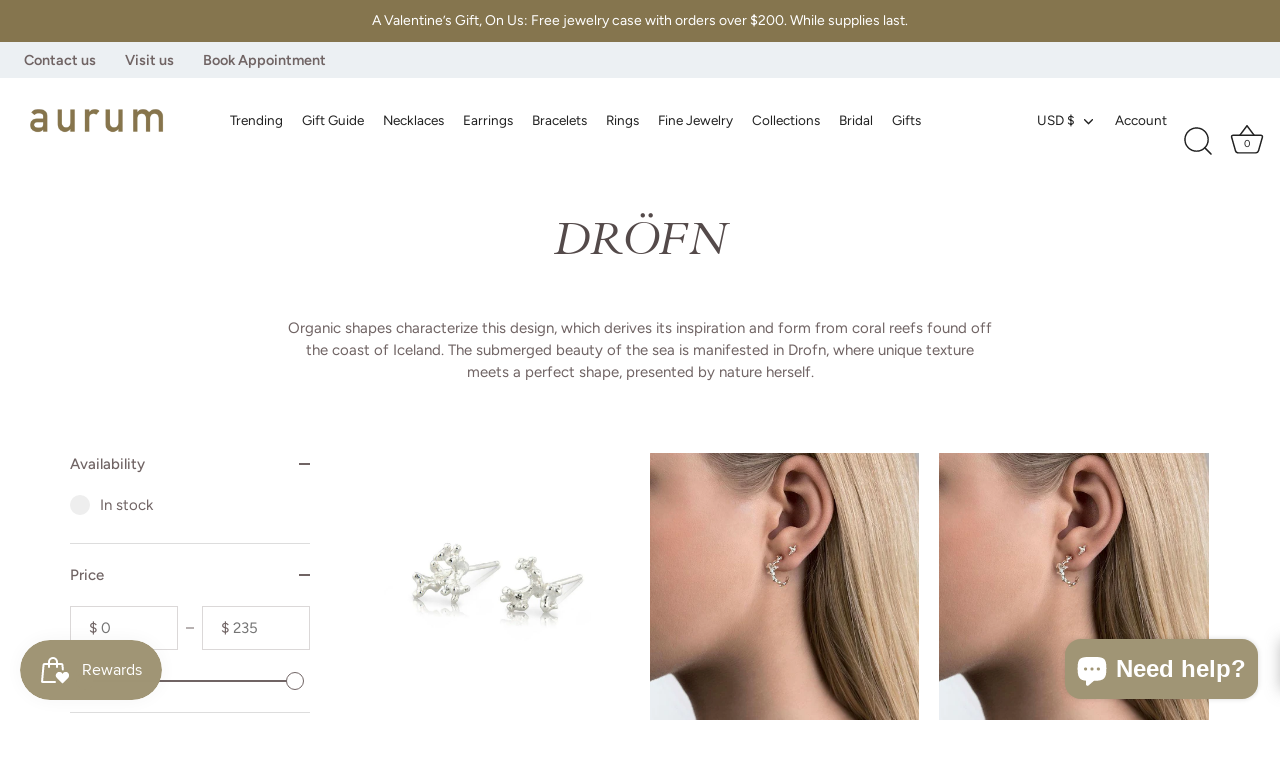

--- FILE ---
content_type: text/html; charset=utf-8
request_url: https://aurumiceland.com/collections/drofn
body_size: 75084
content:
<!doctype html>
<html class="no-js" lang="en">
<head>
  <!-- Showcase 7.0.0 -->

  <meta charset="utf-8" />
<meta name="viewport" content="width=device-width,initial-scale=1.0" />
<meta http-equiv="X-UA-Compatible" content="IE=edge">

<link rel="preconnect" href="https://cdn.shopify.com" crossorigin>
<link rel="preconnect" href="https://fonts.shopify.com" crossorigin>
<link rel="preconnect" href="https://monorail-edge.shopifysvc.com"><link rel="preload" as="font" href="//aurumiceland.com/cdn/fonts/figtree/figtree_n4.3c0838aba1701047e60be6a99a1b0a40ce9b8419.woff2" type="font/woff2" crossorigin><link rel="preload" as="font" href="//aurumiceland.com/cdn/fonts/figtree/figtree_n4.3c0838aba1701047e60be6a99a1b0a40ce9b8419.woff2" type="font/woff2" crossorigin><link rel="preload" as="font" href="//aurumiceland.com/cdn/fonts/cardo/cardo_i4.0e32d2e32a36e77888e9a063b238f6034ace33a8.woff2" type="font/woff2" crossorigin><link rel="preload" as="font" href="//aurumiceland.com/cdn/fonts/jost/jost_n4.d47a1b6347ce4a4c9f437608011273009d91f2b7.woff2" type="font/woff2" crossorigin><link rel="preload" href="//aurumiceland.com/cdn/shop/t/28/assets/vendor.min.js?v=36987075639955835061757475978" as="script">
<link rel="preload" href="//aurumiceland.com/cdn/shop/t/28/assets/theme.js?v=82787009197314229191760582395" as="script"><link rel="canonical" href="https://aurumiceland.com/collections/drofn" /><link rel="icon" href="//aurumiceland.com/cdn/shop/files/apple-touch-icon.png?crop=center&height=48&v=1731327584&width=48" type="image/png"><meta name="description" content="Organic shapes characterize this design, which derives its inspiration and form from coral reefs found off the coast of Iceland. The submerged beauty of the sea is manifested in Drofn, where unique texture meets a perfect shape, presented by nature herself.">
<style>
    @font-face {
  font-family: Figtree;
  font-weight: 400;
  font-style: normal;
  font-display: swap;
  src: url("//aurumiceland.com/cdn/fonts/figtree/figtree_n4.3c0838aba1701047e60be6a99a1b0a40ce9b8419.woff2") format("woff2"),
       url("//aurumiceland.com/cdn/fonts/figtree/figtree_n4.c0575d1db21fc3821f17fd6617d3dee552312137.woff") format("woff");
}

    @font-face {
  font-family: Figtree;
  font-weight: 500;
  font-style: normal;
  font-display: swap;
  src: url("//aurumiceland.com/cdn/fonts/figtree/figtree_n5.3b6b7df38aa5986536945796e1f947445832047c.woff2") format("woff2"),
       url("//aurumiceland.com/cdn/fonts/figtree/figtree_n5.f26bf6dcae278b0ed902605f6605fa3338e81dab.woff") format("woff");
}

    @font-face {
  font-family: Figtree;
  font-weight: 600;
  font-style: normal;
  font-display: swap;
  src: url("//aurumiceland.com/cdn/fonts/figtree/figtree_n6.9d1ea52bb49a0a86cfd1b0383d00f83d3fcc14de.woff2") format("woff2"),
       url("//aurumiceland.com/cdn/fonts/figtree/figtree_n6.f0fcdea525a0e47b2ae4ab645832a8e8a96d31d3.woff") format("woff");
}

    @font-face {
  font-family: Figtree;
  font-weight: 700;
  font-style: normal;
  font-display: swap;
  src: url("//aurumiceland.com/cdn/fonts/figtree/figtree_n7.2fd9bfe01586148e644724096c9d75e8c7a90e55.woff2") format("woff2"),
       url("//aurumiceland.com/cdn/fonts/figtree/figtree_n7.ea05de92d862f9594794ab281c4c3a67501ef5fc.woff") format("woff");
}

    @font-face {
  font-family: Figtree;
  font-weight: 400;
  font-style: italic;
  font-display: swap;
  src: url("//aurumiceland.com/cdn/fonts/figtree/figtree_i4.89f7a4275c064845c304a4cf8a4a586060656db2.woff2") format("woff2"),
       url("//aurumiceland.com/cdn/fonts/figtree/figtree_i4.6f955aaaafc55a22ffc1f32ecf3756859a5ad3e2.woff") format("woff");
}

    @font-face {
  font-family: Figtree;
  font-weight: 700;
  font-style: italic;
  font-display: swap;
  src: url("//aurumiceland.com/cdn/fonts/figtree/figtree_i7.06add7096a6f2ab742e09ec7e498115904eda1fe.woff2") format("woff2"),
       url("//aurumiceland.com/cdn/fonts/figtree/figtree_i7.ee584b5fcaccdbb5518c0228158941f8df81b101.woff") format("woff");
}

    @font-face {
  font-family: Cardo;
  font-weight: 400;
  font-style: italic;
  font-display: swap;
  src: url("//aurumiceland.com/cdn/fonts/cardo/cardo_i4.0e32d2e32a36e77888e9a063b238f6034ace33a8.woff2") format("woff2"),
       url("//aurumiceland.com/cdn/fonts/cardo/cardo_i4.40eb4278c959c5ae2eecf636849faa186b42d298.woff") format("woff");
}

    @font-face {
  font-family: Figtree;
  font-weight: 400;
  font-style: normal;
  font-display: swap;
  src: url("//aurumiceland.com/cdn/fonts/figtree/figtree_n4.3c0838aba1701047e60be6a99a1b0a40ce9b8419.woff2") format("woff2"),
       url("//aurumiceland.com/cdn/fonts/figtree/figtree_n4.c0575d1db21fc3821f17fd6617d3dee552312137.woff") format("woff");
}

    @font-face {
  font-family: Jost;
  font-weight: 400;
  font-style: normal;
  font-display: swap;
  src: url("//aurumiceland.com/cdn/fonts/jost/jost_n4.d47a1b6347ce4a4c9f437608011273009d91f2b7.woff2") format("woff2"),
       url("//aurumiceland.com/cdn/fonts/jost/jost_n4.791c46290e672b3f85c3d1c651ef2efa3819eadd.woff") format("woff");
}

  </style>

  <meta name="theme-color" content="#a09575">

  <title>
    DRÖFN &ndash; AURUM by Guðbjörg
  </title>

  <meta property="og:site_name" content="AURUM by Guðbjörg">
<meta property="og:url" content="https://aurumiceland.com/collections/drofn">
<meta property="og:title" content="DRÖFN">
<meta property="og:type" content="product.group">
<meta property="og:description" content="Organic shapes characterize this design, which derives its inspiration and form from coral reefs found off the coast of Iceland. The submerged beauty of the sea is manifested in Drofn, where unique texture meets a perfect shape, presented by nature herself."><meta property="og:image" content="http://aurumiceland.com/cdn/shop/collections/Drofn_304_GP_1200x1200.jpg?v=1723046092">
  <meta property="og:image:secure_url" content="https://aurumiceland.com/cdn/shop/collections/Drofn_304_GP_1200x1200.jpg?v=1723046092">
  <meta property="og:image:width" content="3456">
  <meta property="og:image:height" content="3456"><meta name="twitter:card" content="summary_large_image">
<meta name="twitter:title" content="DRÖFN">
<meta name="twitter:description" content="Organic shapes characterize this design, which derives its inspiration and form from coral reefs found off the coast of Iceland. The submerged beauty of the sea is manifested in Drofn, where unique texture meets a perfect shape, presented by nature herself.">


  <style data-shopify>
    :root {
      --viewport-height: 100vh;
      --viewport-height-first-section: 100vh;
      --nav-height: 0;
      --color-free-shipping-bar-bg: #cccccc;
      --color-free-shipping-bar-fill: #000000;
    }
  </style>

  <link href="//aurumiceland.com/cdn/shop/t/28/assets/styles.css?v=178888919379938917721762296119" rel="stylesheet" type="text/css" media="all" />

  <script>window.performance && window.performance.mark && window.performance.mark('shopify.content_for_header.start');</script><meta id="shopify-digital-wallet" name="shopify-digital-wallet" content="/54764994745/digital_wallets/dialog">
<meta name="shopify-checkout-api-token" content="3ff36766b8782196c66c59372b0da3be">
<meta id="in-context-paypal-metadata" data-shop-id="54764994745" data-venmo-supported="true" data-environment="production" data-locale="en_US" data-paypal-v4="true" data-currency="USD">
<link rel="alternate" type="application/atom+xml" title="Feed" href="/collections/drofn.atom" />
<link rel="alternate" type="application/json+oembed" href="https://aurumiceland.com/collections/drofn.oembed">
<script async="async" src="/checkouts/internal/preloads.js?locale=en-US"></script>
<link rel="preconnect" href="https://shop.app" crossorigin="anonymous">
<script async="async" src="https://shop.app/checkouts/internal/preloads.js?locale=en-US&shop_id=54764994745" crossorigin="anonymous"></script>
<script id="apple-pay-shop-capabilities" type="application/json">{"shopId":54764994745,"countryCode":"US","currencyCode":"USD","merchantCapabilities":["supports3DS"],"merchantId":"gid:\/\/shopify\/Shop\/54764994745","merchantName":"AURUM by Guðbjörg","requiredBillingContactFields":["postalAddress","email","phone"],"requiredShippingContactFields":["postalAddress","email","phone"],"shippingType":"shipping","supportedNetworks":["visa","masterCard","amex","discover","elo","jcb"],"total":{"type":"pending","label":"AURUM by Guðbjörg","amount":"1.00"},"shopifyPaymentsEnabled":true,"supportsSubscriptions":true}</script>
<script id="shopify-features" type="application/json">{"accessToken":"3ff36766b8782196c66c59372b0da3be","betas":["rich-media-storefront-analytics"],"domain":"aurumiceland.com","predictiveSearch":true,"shopId":54764994745,"locale":"en"}</script>
<script>var Shopify = Shopify || {};
Shopify.shop = "aurum-iceland-inc.myshopify.com";
Shopify.locale = "en";
Shopify.currency = {"active":"USD","rate":"1.0"};
Shopify.country = "US";
Shopify.theme = {"name":"[HP] Showcase | Carousel\/Free shipping bar","id":154378993907,"schema_name":"Showcase","schema_version":"7.0.0","theme_store_id":677,"role":"main"};
Shopify.theme.handle = "null";
Shopify.theme.style = {"id":null,"handle":null};
Shopify.cdnHost = "aurumiceland.com/cdn";
Shopify.routes = Shopify.routes || {};
Shopify.routes.root = "/";</script>
<script type="module">!function(o){(o.Shopify=o.Shopify||{}).modules=!0}(window);</script>
<script>!function(o){function n(){var o=[];function n(){o.push(Array.prototype.slice.apply(arguments))}return n.q=o,n}var t=o.Shopify=o.Shopify||{};t.loadFeatures=n(),t.autoloadFeatures=n()}(window);</script>
<script>
  window.ShopifyPay = window.ShopifyPay || {};
  window.ShopifyPay.apiHost = "shop.app\/pay";
  window.ShopifyPay.redirectState = null;
</script>
<script id="shop-js-analytics" type="application/json">{"pageType":"collection"}</script>
<script defer="defer" async type="module" src="//aurumiceland.com/cdn/shopifycloud/shop-js/modules/v2/client.init-shop-cart-sync_BT-GjEfc.en.esm.js"></script>
<script defer="defer" async type="module" src="//aurumiceland.com/cdn/shopifycloud/shop-js/modules/v2/chunk.common_D58fp_Oc.esm.js"></script>
<script defer="defer" async type="module" src="//aurumiceland.com/cdn/shopifycloud/shop-js/modules/v2/chunk.modal_xMitdFEc.esm.js"></script>
<script type="module">
  await import("//aurumiceland.com/cdn/shopifycloud/shop-js/modules/v2/client.init-shop-cart-sync_BT-GjEfc.en.esm.js");
await import("//aurumiceland.com/cdn/shopifycloud/shop-js/modules/v2/chunk.common_D58fp_Oc.esm.js");
await import("//aurumiceland.com/cdn/shopifycloud/shop-js/modules/v2/chunk.modal_xMitdFEc.esm.js");

  window.Shopify.SignInWithShop?.initShopCartSync?.({"fedCMEnabled":true,"windoidEnabled":true});

</script>
<script>
  window.Shopify = window.Shopify || {};
  if (!window.Shopify.featureAssets) window.Shopify.featureAssets = {};
  window.Shopify.featureAssets['shop-js'] = {"shop-cart-sync":["modules/v2/client.shop-cart-sync_DZOKe7Ll.en.esm.js","modules/v2/chunk.common_D58fp_Oc.esm.js","modules/v2/chunk.modal_xMitdFEc.esm.js"],"init-fed-cm":["modules/v2/client.init-fed-cm_B6oLuCjv.en.esm.js","modules/v2/chunk.common_D58fp_Oc.esm.js","modules/v2/chunk.modal_xMitdFEc.esm.js"],"shop-cash-offers":["modules/v2/client.shop-cash-offers_D2sdYoxE.en.esm.js","modules/v2/chunk.common_D58fp_Oc.esm.js","modules/v2/chunk.modal_xMitdFEc.esm.js"],"shop-login-button":["modules/v2/client.shop-login-button_QeVjl5Y3.en.esm.js","modules/v2/chunk.common_D58fp_Oc.esm.js","modules/v2/chunk.modal_xMitdFEc.esm.js"],"pay-button":["modules/v2/client.pay-button_DXTOsIq6.en.esm.js","modules/v2/chunk.common_D58fp_Oc.esm.js","modules/v2/chunk.modal_xMitdFEc.esm.js"],"shop-button":["modules/v2/client.shop-button_DQZHx9pm.en.esm.js","modules/v2/chunk.common_D58fp_Oc.esm.js","modules/v2/chunk.modal_xMitdFEc.esm.js"],"avatar":["modules/v2/client.avatar_BTnouDA3.en.esm.js"],"init-windoid":["modules/v2/client.init-windoid_CR1B-cfM.en.esm.js","modules/v2/chunk.common_D58fp_Oc.esm.js","modules/v2/chunk.modal_xMitdFEc.esm.js"],"init-shop-for-new-customer-accounts":["modules/v2/client.init-shop-for-new-customer-accounts_C_vY_xzh.en.esm.js","modules/v2/client.shop-login-button_QeVjl5Y3.en.esm.js","modules/v2/chunk.common_D58fp_Oc.esm.js","modules/v2/chunk.modal_xMitdFEc.esm.js"],"init-shop-email-lookup-coordinator":["modules/v2/client.init-shop-email-lookup-coordinator_BI7n9ZSv.en.esm.js","modules/v2/chunk.common_D58fp_Oc.esm.js","modules/v2/chunk.modal_xMitdFEc.esm.js"],"init-shop-cart-sync":["modules/v2/client.init-shop-cart-sync_BT-GjEfc.en.esm.js","modules/v2/chunk.common_D58fp_Oc.esm.js","modules/v2/chunk.modal_xMitdFEc.esm.js"],"shop-toast-manager":["modules/v2/client.shop-toast-manager_DiYdP3xc.en.esm.js","modules/v2/chunk.common_D58fp_Oc.esm.js","modules/v2/chunk.modal_xMitdFEc.esm.js"],"init-customer-accounts":["modules/v2/client.init-customer-accounts_D9ZNqS-Q.en.esm.js","modules/v2/client.shop-login-button_QeVjl5Y3.en.esm.js","modules/v2/chunk.common_D58fp_Oc.esm.js","modules/v2/chunk.modal_xMitdFEc.esm.js"],"init-customer-accounts-sign-up":["modules/v2/client.init-customer-accounts-sign-up_iGw4briv.en.esm.js","modules/v2/client.shop-login-button_QeVjl5Y3.en.esm.js","modules/v2/chunk.common_D58fp_Oc.esm.js","modules/v2/chunk.modal_xMitdFEc.esm.js"],"shop-follow-button":["modules/v2/client.shop-follow-button_CqMgW2wH.en.esm.js","modules/v2/chunk.common_D58fp_Oc.esm.js","modules/v2/chunk.modal_xMitdFEc.esm.js"],"checkout-modal":["modules/v2/client.checkout-modal_xHeaAweL.en.esm.js","modules/v2/chunk.common_D58fp_Oc.esm.js","modules/v2/chunk.modal_xMitdFEc.esm.js"],"shop-login":["modules/v2/client.shop-login_D91U-Q7h.en.esm.js","modules/v2/chunk.common_D58fp_Oc.esm.js","modules/v2/chunk.modal_xMitdFEc.esm.js"],"lead-capture":["modules/v2/client.lead-capture_BJmE1dJe.en.esm.js","modules/v2/chunk.common_D58fp_Oc.esm.js","modules/v2/chunk.modal_xMitdFEc.esm.js"],"payment-terms":["modules/v2/client.payment-terms_Ci9AEqFq.en.esm.js","modules/v2/chunk.common_D58fp_Oc.esm.js","modules/v2/chunk.modal_xMitdFEc.esm.js"]};
</script>
<script>(function() {
  var isLoaded = false;
  function asyncLoad() {
    if (isLoaded) return;
    isLoaded = true;
    var urls = ["https:\/\/favorites-wishlist-cdn.shopstorm.com\/assets\/wishl-3d458c5d75440b09470bef2859ae23ae9732527ce0cc4742986a0332faecee6d.js?shop=aurum-iceland-inc.myshopify.com","https:\/\/frankie.hiplee.com\/scripts\/ha_953beb68f5750ae9e650ba8a2ff7867d.js?shop=aurum-iceland-inc.myshopify.com","https:\/\/js.smile.io\/v1\/smile-shopify.js?shop=aurum-iceland-inc.myshopify.com","https:\/\/stores.enzuzo.com\/apps\/enzuzo\/static\/js\/__enzuzo-cookiebar.js?uuid=e184b1ce-aa7b-11ec-bf1c-838fd1406e93\u0026shop=aurum-iceland-inc.myshopify.com"];
    for (var i = 0; i < urls.length; i++) {
      var s = document.createElement('script');
      s.type = 'text/javascript';
      s.async = true;
      s.src = urls[i];
      var x = document.getElementsByTagName('script')[0];
      x.parentNode.insertBefore(s, x);
    }
  };
  if(window.attachEvent) {
    window.attachEvent('onload', asyncLoad);
  } else {
    window.addEventListener('load', asyncLoad, false);
  }
})();</script>
<script id="__st">var __st={"a":54764994745,"offset":-18000,"reqid":"dba183f0-24b3-43f9-906c-f7e9f62d7091-1769376895","pageurl":"aurumiceland.com\/collections\/drofn","u":"05e45ddefe06","p":"collection","rtyp":"collection","rid":268382634169};</script>
<script>window.ShopifyPaypalV4VisibilityTracking = true;</script>
<script id="captcha-bootstrap">!function(){'use strict';const t='contact',e='account',n='new_comment',o=[[t,t],['blogs',n],['comments',n],[t,'customer']],c=[[e,'customer_login'],[e,'guest_login'],[e,'recover_customer_password'],[e,'create_customer']],r=t=>t.map((([t,e])=>`form[action*='/${t}']:not([data-nocaptcha='true']) input[name='form_type'][value='${e}']`)).join(','),a=t=>()=>t?[...document.querySelectorAll(t)].map((t=>t.form)):[];function s(){const t=[...o],e=r(t);return a(e)}const i='password',u='form_key',d=['recaptcha-v3-token','g-recaptcha-response','h-captcha-response',i],f=()=>{try{return window.sessionStorage}catch{return}},m='__shopify_v',_=t=>t.elements[u];function p(t,e,n=!1){try{const o=window.sessionStorage,c=JSON.parse(o.getItem(e)),{data:r}=function(t){const{data:e,action:n}=t;return t[m]||n?{data:e,action:n}:{data:t,action:n}}(c);for(const[e,n]of Object.entries(r))t.elements[e]&&(t.elements[e].value=n);n&&o.removeItem(e)}catch(o){console.error('form repopulation failed',{error:o})}}const l='form_type',E='cptcha';function T(t){t.dataset[E]=!0}const w=window,h=w.document,L='Shopify',v='ce_forms',y='captcha';let A=!1;((t,e)=>{const n=(g='f06e6c50-85a8-45c8-87d0-21a2b65856fe',I='https://cdn.shopify.com/shopifycloud/storefront-forms-hcaptcha/ce_storefront_forms_captcha_hcaptcha.v1.5.2.iife.js',D={infoText:'Protected by hCaptcha',privacyText:'Privacy',termsText:'Terms'},(t,e,n)=>{const o=w[L][v],c=o.bindForm;if(c)return c(t,g,e,D).then(n);var r;o.q.push([[t,g,e,D],n]),r=I,A||(h.body.append(Object.assign(h.createElement('script'),{id:'captcha-provider',async:!0,src:r})),A=!0)});var g,I,D;w[L]=w[L]||{},w[L][v]=w[L][v]||{},w[L][v].q=[],w[L][y]=w[L][y]||{},w[L][y].protect=function(t,e){n(t,void 0,e),T(t)},Object.freeze(w[L][y]),function(t,e,n,w,h,L){const[v,y,A,g]=function(t,e,n){const i=e?o:[],u=t?c:[],d=[...i,...u],f=r(d),m=r(i),_=r(d.filter((([t,e])=>n.includes(e))));return[a(f),a(m),a(_),s()]}(w,h,L),I=t=>{const e=t.target;return e instanceof HTMLFormElement?e:e&&e.form},D=t=>v().includes(t);t.addEventListener('submit',(t=>{const e=I(t);if(!e)return;const n=D(e)&&!e.dataset.hcaptchaBound&&!e.dataset.recaptchaBound,o=_(e),c=g().includes(e)&&(!o||!o.value);(n||c)&&t.preventDefault(),c&&!n&&(function(t){try{if(!f())return;!function(t){const e=f();if(!e)return;const n=_(t);if(!n)return;const o=n.value;o&&e.removeItem(o)}(t);const e=Array.from(Array(32),(()=>Math.random().toString(36)[2])).join('');!function(t,e){_(t)||t.append(Object.assign(document.createElement('input'),{type:'hidden',name:u})),t.elements[u].value=e}(t,e),function(t,e){const n=f();if(!n)return;const o=[...t.querySelectorAll(`input[type='${i}']`)].map((({name:t})=>t)),c=[...d,...o],r={};for(const[a,s]of new FormData(t).entries())c.includes(a)||(r[a]=s);n.setItem(e,JSON.stringify({[m]:1,action:t.action,data:r}))}(t,e)}catch(e){console.error('failed to persist form',e)}}(e),e.submit())}));const S=(t,e)=>{t&&!t.dataset[E]&&(n(t,e.some((e=>e===t))),T(t))};for(const o of['focusin','change'])t.addEventListener(o,(t=>{const e=I(t);D(e)&&S(e,y())}));const B=e.get('form_key'),M=e.get(l),P=B&&M;t.addEventListener('DOMContentLoaded',(()=>{const t=y();if(P)for(const e of t)e.elements[l].value===M&&p(e,B);[...new Set([...A(),...v().filter((t=>'true'===t.dataset.shopifyCaptcha))])].forEach((e=>S(e,t)))}))}(h,new URLSearchParams(w.location.search),n,t,e,['guest_login'])})(!0,!0)}();</script>
<script integrity="sha256-4kQ18oKyAcykRKYeNunJcIwy7WH5gtpwJnB7kiuLZ1E=" data-source-attribution="shopify.loadfeatures" defer="defer" src="//aurumiceland.com/cdn/shopifycloud/storefront/assets/storefront/load_feature-a0a9edcb.js" crossorigin="anonymous"></script>
<script crossorigin="anonymous" defer="defer" src="//aurumiceland.com/cdn/shopifycloud/storefront/assets/shopify_pay/storefront-65b4c6d7.js?v=20250812"></script>
<script data-source-attribution="shopify.dynamic_checkout.dynamic.init">var Shopify=Shopify||{};Shopify.PaymentButton=Shopify.PaymentButton||{isStorefrontPortableWallets:!0,init:function(){window.Shopify.PaymentButton.init=function(){};var t=document.createElement("script");t.src="https://aurumiceland.com/cdn/shopifycloud/portable-wallets/latest/portable-wallets.en.js",t.type="module",document.head.appendChild(t)}};
</script>
<script data-source-attribution="shopify.dynamic_checkout.buyer_consent">
  function portableWalletsHideBuyerConsent(e){var t=document.getElementById("shopify-buyer-consent"),n=document.getElementById("shopify-subscription-policy-button");t&&n&&(t.classList.add("hidden"),t.setAttribute("aria-hidden","true"),n.removeEventListener("click",e))}function portableWalletsShowBuyerConsent(e){var t=document.getElementById("shopify-buyer-consent"),n=document.getElementById("shopify-subscription-policy-button");t&&n&&(t.classList.remove("hidden"),t.removeAttribute("aria-hidden"),n.addEventListener("click",e))}window.Shopify?.PaymentButton&&(window.Shopify.PaymentButton.hideBuyerConsent=portableWalletsHideBuyerConsent,window.Shopify.PaymentButton.showBuyerConsent=portableWalletsShowBuyerConsent);
</script>
<script data-source-attribution="shopify.dynamic_checkout.cart.bootstrap">document.addEventListener("DOMContentLoaded",(function(){function t(){return document.querySelector("shopify-accelerated-checkout-cart, shopify-accelerated-checkout")}if(t())Shopify.PaymentButton.init();else{new MutationObserver((function(e,n){t()&&(Shopify.PaymentButton.init(),n.disconnect())})).observe(document.body,{childList:!0,subtree:!0})}}));
</script>
<link id="shopify-accelerated-checkout-styles" rel="stylesheet" media="screen" href="https://aurumiceland.com/cdn/shopifycloud/portable-wallets/latest/accelerated-checkout-backwards-compat.css" crossorigin="anonymous">
<style id="shopify-accelerated-checkout-cart">
        #shopify-buyer-consent {
  margin-top: 1em;
  display: inline-block;
  width: 100%;
}

#shopify-buyer-consent.hidden {
  display: none;
}

#shopify-subscription-policy-button {
  background: none;
  border: none;
  padding: 0;
  text-decoration: underline;
  font-size: inherit;
  cursor: pointer;
}

#shopify-subscription-policy-button::before {
  box-shadow: none;
}

      </style>

<script>window.performance && window.performance.mark && window.performance.mark('shopify.content_for_header.end');</script>

  <script>
    document.documentElement.className = document.documentElement.className.replace('no-js', 'js');
    window.theme = window.theme || {};
    
      theme.money_format_with_code_preference = "${{amount_no_decimals}}";
    
    theme.money_format = "${{amount_no_decimals}}";
    theme.money_container = '.theme-money';
    theme.strings = {
      previous: "Previous",
      next: "Next",
      close: "Close",
      addressError: "Error looking up that address",
      addressNoResults: "No results for that address",
      addressQueryLimit: "You have exceeded the Google API usage limit. Consider upgrading to a \u003ca href=\"https:\/\/developers.google.com\/maps\/premium\/usage-limits\"\u003ePremium Plan\u003c\/a\u003e.",
      authError: "There was a problem authenticating your Google Maps API Key.",
      back: "Back",
      cartConfirmation: "You must agree to the terms and conditions before continuing.",
      loadMore: "Load more",
      infiniteScrollNoMore: "No more results",
      priceNonExistent: "Unavailable",
      buttonDefault: "Add to Cart",
      buttonPreorder: "Pre-order",
      buttonNoStock: "Out of stock",
      buttonNoVariant: "Unavailable",
      variantNoStock: "Sold out",
      unitPriceSeparator: " \/ ",
      colorBoxPrevious: "Previous",
      colorBoxNext: "Next",
      colorBoxClose: "Close",
      navigateHome: "Home",
      productAddingToCart: "Adding",
      productAddedToCart: "Added to cart",
      popupWasAdded: "was added to your cart",
      popupCheckout: "Checkout",
      popupContinueShopping: "Continue shopping",
      onlyXLeft: "[[ quantity ]] in stock",
      priceSoldOut: "Sold Out",
      inventoryLowStock: "Low stock",
      inventoryInStock: "In stock",
      loading: "Loading...",
      viewCart: "View cart",
      page: "Page {{ page }}",
      imageSlider: "Image slider",
      clearAll: "Clear all"
    };
    theme.routes = {
      root_url: '/',
      cart_url: '/cart',
      cart_add_url: '/cart/add',
      cart_change_url: '/cart/change',
      cart_update_url: '/cart/update.js',
      checkout: '/checkout'
    };
    theme.settings = {
      animationEnabledDesktop: true,
      animationEnabledMobile: true
    };

    theme.checkViewportFillers = function(){
      var toggleState = false;
      var elPageContent = document.getElementById('page-content');
      if(elPageContent) {
        var elOverlapSection = elPageContent.querySelector('.header-overlap-section');
        if (elOverlapSection) {
          var padding = parseInt(getComputedStyle(elPageContent).getPropertyValue('padding-top'));
          toggleState = ((Math.round(elOverlapSection.offsetTop) - padding) === 0);
        }
      }
      if(toggleState) {
        document.getElementsByTagName('body')[0].classList.add('header-section-overlap');
      } else {
        document.getElementsByTagName('body')[0].classList.remove('header-section-overlap');
      }
    };

    theme.assessAltLogo = function(){
      var elsOverlappers = document.querySelectorAll('.needs-alt-logo');
      var useAltLogo = false;
      if(elsOverlappers.length) {
        var elSiteControl = document.querySelector('#site-control');
        var elSiteControlInner = document.querySelector('#site-control .site-control__inner');
        var headerMid = elSiteControlInner.offsetTop + elSiteControl.offsetTop + elSiteControlInner.offsetHeight / 2;
        Array.prototype.forEach.call(elsOverlappers, function(el, i){
          var thisTop = el.getBoundingClientRect().top;
          var thisBottom = thisTop + el.offsetHeight;
          if(headerMid > thisTop && headerMid < thisBottom) {
            useAltLogo = true;
            return false;
          }
        });
      }
      if(useAltLogo) {
        document.getElementsByTagName('body')[0].classList.add('use-alt-logo');
      } else {
        document.getElementsByTagName('body')[0].classList.remove('use-alt-logo');
      }
    };
  </script>
<script type="text/javascript">if(typeof window.hulkappsWishlist === 'undefined') {
        window.hulkappsWishlist = {};
        }
        window.hulkappsWishlist.baseURL = '/apps/advanced-wishlist/api';
        window.hulkappsWishlist.hasAppBlockSupport = '1';
        </script>


<!-- BEGIN app block: shopify://apps/pagefly-page-builder/blocks/app-embed/83e179f7-59a0-4589-8c66-c0dddf959200 -->

<!-- BEGIN app snippet: pagefly-cro-ab-testing-main -->







<script>
  ;(function () {
    const url = new URL(window.location)
    const viewParam = url.searchParams.get('view')
    if (viewParam && viewParam.includes('variant-pf-')) {
      url.searchParams.set('pf_v', viewParam)
      url.searchParams.delete('view')
      window.history.replaceState({}, '', url)
    }
  })()
</script>



<script type='module'>
  
  window.PAGEFLY_CRO = window.PAGEFLY_CRO || {}

  window.PAGEFLY_CRO['data_debug'] = {
    original_template_suffix: "all_collections",
    allow_ab_test: false,
    ab_test_start_time: 0,
    ab_test_end_time: 0,
    today_date_time: 1769376896000,
  }
  window.PAGEFLY_CRO['GA4'] = { enabled: false}
</script>

<!-- END app snippet -->








  <script src='https://cdn.shopify.com/extensions/019bb4f9-aed6-78a3-be91-e9d44663e6bf/pagefly-page-builder-215/assets/pagefly-helper.js' defer='defer'></script>

  <script src='https://cdn.shopify.com/extensions/019bb4f9-aed6-78a3-be91-e9d44663e6bf/pagefly-page-builder-215/assets/pagefly-general-helper.js' defer='defer'></script>

  <script src='https://cdn.shopify.com/extensions/019bb4f9-aed6-78a3-be91-e9d44663e6bf/pagefly-page-builder-215/assets/pagefly-snap-slider.js' defer='defer'></script>

  <script src='https://cdn.shopify.com/extensions/019bb4f9-aed6-78a3-be91-e9d44663e6bf/pagefly-page-builder-215/assets/pagefly-slideshow-v3.js' defer='defer'></script>

  <script src='https://cdn.shopify.com/extensions/019bb4f9-aed6-78a3-be91-e9d44663e6bf/pagefly-page-builder-215/assets/pagefly-slideshow-v4.js' defer='defer'></script>

  <script src='https://cdn.shopify.com/extensions/019bb4f9-aed6-78a3-be91-e9d44663e6bf/pagefly-page-builder-215/assets/pagefly-glider.js' defer='defer'></script>

  <script src='https://cdn.shopify.com/extensions/019bb4f9-aed6-78a3-be91-e9d44663e6bf/pagefly-page-builder-215/assets/pagefly-slideshow-v1-v2.js' defer='defer'></script>

  <script src='https://cdn.shopify.com/extensions/019bb4f9-aed6-78a3-be91-e9d44663e6bf/pagefly-page-builder-215/assets/pagefly-product-media.js' defer='defer'></script>

  <script src='https://cdn.shopify.com/extensions/019bb4f9-aed6-78a3-be91-e9d44663e6bf/pagefly-page-builder-215/assets/pagefly-product.js' defer='defer'></script>


<script id='pagefly-helper-data' type='application/json'>
  {
    "page_optimization": {
      "assets_prefetching": false
    },
    "elements_asset_mapper": {
      "Accordion": "https://cdn.shopify.com/extensions/019bb4f9-aed6-78a3-be91-e9d44663e6bf/pagefly-page-builder-215/assets/pagefly-accordion.js",
      "Accordion3": "https://cdn.shopify.com/extensions/019bb4f9-aed6-78a3-be91-e9d44663e6bf/pagefly-page-builder-215/assets/pagefly-accordion3.js",
      "CountDown": "https://cdn.shopify.com/extensions/019bb4f9-aed6-78a3-be91-e9d44663e6bf/pagefly-page-builder-215/assets/pagefly-countdown.js",
      "GMap1": "https://cdn.shopify.com/extensions/019bb4f9-aed6-78a3-be91-e9d44663e6bf/pagefly-page-builder-215/assets/pagefly-gmap.js",
      "GMap2": "https://cdn.shopify.com/extensions/019bb4f9-aed6-78a3-be91-e9d44663e6bf/pagefly-page-builder-215/assets/pagefly-gmap.js",
      "GMapBasicV2": "https://cdn.shopify.com/extensions/019bb4f9-aed6-78a3-be91-e9d44663e6bf/pagefly-page-builder-215/assets/pagefly-gmap.js",
      "GMapAdvancedV2": "https://cdn.shopify.com/extensions/019bb4f9-aed6-78a3-be91-e9d44663e6bf/pagefly-page-builder-215/assets/pagefly-gmap.js",
      "HTML.Video": "https://cdn.shopify.com/extensions/019bb4f9-aed6-78a3-be91-e9d44663e6bf/pagefly-page-builder-215/assets/pagefly-htmlvideo.js",
      "HTML.Video2": "https://cdn.shopify.com/extensions/019bb4f9-aed6-78a3-be91-e9d44663e6bf/pagefly-page-builder-215/assets/pagefly-htmlvideo2.js",
      "HTML.Video3": "https://cdn.shopify.com/extensions/019bb4f9-aed6-78a3-be91-e9d44663e6bf/pagefly-page-builder-215/assets/pagefly-htmlvideo2.js",
      "BackgroundVideo": "https://cdn.shopify.com/extensions/019bb4f9-aed6-78a3-be91-e9d44663e6bf/pagefly-page-builder-215/assets/pagefly-htmlvideo2.js",
      "Instagram": "https://cdn.shopify.com/extensions/019bb4f9-aed6-78a3-be91-e9d44663e6bf/pagefly-page-builder-215/assets/pagefly-instagram.js",
      "Instagram2": "https://cdn.shopify.com/extensions/019bb4f9-aed6-78a3-be91-e9d44663e6bf/pagefly-page-builder-215/assets/pagefly-instagram.js",
      "Insta3": "https://cdn.shopify.com/extensions/019bb4f9-aed6-78a3-be91-e9d44663e6bf/pagefly-page-builder-215/assets/pagefly-instagram3.js",
      "Tabs": "https://cdn.shopify.com/extensions/019bb4f9-aed6-78a3-be91-e9d44663e6bf/pagefly-page-builder-215/assets/pagefly-tab.js",
      "Tabs3": "https://cdn.shopify.com/extensions/019bb4f9-aed6-78a3-be91-e9d44663e6bf/pagefly-page-builder-215/assets/pagefly-tab3.js",
      "ProductBox": "https://cdn.shopify.com/extensions/019bb4f9-aed6-78a3-be91-e9d44663e6bf/pagefly-page-builder-215/assets/pagefly-cart.js",
      "FBPageBox2": "https://cdn.shopify.com/extensions/019bb4f9-aed6-78a3-be91-e9d44663e6bf/pagefly-page-builder-215/assets/pagefly-facebook.js",
      "FBLikeButton2": "https://cdn.shopify.com/extensions/019bb4f9-aed6-78a3-be91-e9d44663e6bf/pagefly-page-builder-215/assets/pagefly-facebook.js",
      "TwitterFeed2": "https://cdn.shopify.com/extensions/019bb4f9-aed6-78a3-be91-e9d44663e6bf/pagefly-page-builder-215/assets/pagefly-twitter.js",
      "Paragraph4": "https://cdn.shopify.com/extensions/019bb4f9-aed6-78a3-be91-e9d44663e6bf/pagefly-page-builder-215/assets/pagefly-paragraph4.js",

      "AliReviews": "https://cdn.shopify.com/extensions/019bb4f9-aed6-78a3-be91-e9d44663e6bf/pagefly-page-builder-215/assets/pagefly-3rd-elements.js",
      "BackInStock": "https://cdn.shopify.com/extensions/019bb4f9-aed6-78a3-be91-e9d44663e6bf/pagefly-page-builder-215/assets/pagefly-3rd-elements.js",
      "GloboBackInStock": "https://cdn.shopify.com/extensions/019bb4f9-aed6-78a3-be91-e9d44663e6bf/pagefly-page-builder-215/assets/pagefly-3rd-elements.js",
      "GrowaveWishlist": "https://cdn.shopify.com/extensions/019bb4f9-aed6-78a3-be91-e9d44663e6bf/pagefly-page-builder-215/assets/pagefly-3rd-elements.js",
      "InfiniteOptionsShopPad": "https://cdn.shopify.com/extensions/019bb4f9-aed6-78a3-be91-e9d44663e6bf/pagefly-page-builder-215/assets/pagefly-3rd-elements.js",
      "InkybayProductPersonalizer": "https://cdn.shopify.com/extensions/019bb4f9-aed6-78a3-be91-e9d44663e6bf/pagefly-page-builder-215/assets/pagefly-3rd-elements.js",
      "LimeSpot": "https://cdn.shopify.com/extensions/019bb4f9-aed6-78a3-be91-e9d44663e6bf/pagefly-page-builder-215/assets/pagefly-3rd-elements.js",
      "Loox": "https://cdn.shopify.com/extensions/019bb4f9-aed6-78a3-be91-e9d44663e6bf/pagefly-page-builder-215/assets/pagefly-3rd-elements.js",
      "Opinew": "https://cdn.shopify.com/extensions/019bb4f9-aed6-78a3-be91-e9d44663e6bf/pagefly-page-builder-215/assets/pagefly-3rd-elements.js",
      "Powr": "https://cdn.shopify.com/extensions/019bb4f9-aed6-78a3-be91-e9d44663e6bf/pagefly-page-builder-215/assets/pagefly-3rd-elements.js",
      "ProductReviews": "https://cdn.shopify.com/extensions/019bb4f9-aed6-78a3-be91-e9d44663e6bf/pagefly-page-builder-215/assets/pagefly-3rd-elements.js",
      "PushOwl": "https://cdn.shopify.com/extensions/019bb4f9-aed6-78a3-be91-e9d44663e6bf/pagefly-page-builder-215/assets/pagefly-3rd-elements.js",
      "ReCharge": "https://cdn.shopify.com/extensions/019bb4f9-aed6-78a3-be91-e9d44663e6bf/pagefly-page-builder-215/assets/pagefly-3rd-elements.js",
      "Rivyo": "https://cdn.shopify.com/extensions/019bb4f9-aed6-78a3-be91-e9d44663e6bf/pagefly-page-builder-215/assets/pagefly-3rd-elements.js",
      "TrackingMore": "https://cdn.shopify.com/extensions/019bb4f9-aed6-78a3-be91-e9d44663e6bf/pagefly-page-builder-215/assets/pagefly-3rd-elements.js",
      "Vitals": "https://cdn.shopify.com/extensions/019bb4f9-aed6-78a3-be91-e9d44663e6bf/pagefly-page-builder-215/assets/pagefly-3rd-elements.js",
      "Wiser": "https://cdn.shopify.com/extensions/019bb4f9-aed6-78a3-be91-e9d44663e6bf/pagefly-page-builder-215/assets/pagefly-3rd-elements.js"
    },
    "custom_elements_mapper": {
      "pf-click-action-element": "https://cdn.shopify.com/extensions/019bb4f9-aed6-78a3-be91-e9d44663e6bf/pagefly-page-builder-215/assets/pagefly-click-action-element.js",
      "pf-dialog-element": "https://cdn.shopify.com/extensions/019bb4f9-aed6-78a3-be91-e9d44663e6bf/pagefly-page-builder-215/assets/pagefly-dialog-element.js"
    }
  }
</script>


<!-- END app block --><!-- BEGIN app block: shopify://apps/supergrid-by-depict/blocks/depict_brand_features/ad5c7d1f-ddfb-424b-b936-7f08c4544f6b -->


<!--
  Merchant: shopify-54764994745
  Market id: 45875443
  Collection id: 268382634169
-->
<script
  id="depict-grid-rendering-script"
  
    
      data-align-images="false"
    
  
  data-desktop-column-spacing=""
  data-desktop-row-spacing=""
  data-mobile-column-spacing=""
  data-mobile-row-spacing=""
  data-desktop-margin=""
  data-mobile-margin=""
  data-columns-mobile="2"
  data-columns-desktop="4"
  data-custom-css='null'
  data-remove-product-card-padding=""
  data-content-blocks="null"
  data-block-ids=""
  data-block-assets=""
  data-block-links=""
  data-duplicates="[]"
  data-collection-id="268382634169"
  data-storefront-access-key="cf848c9e634b08484526fb7dfdafbc42"
  data-current-page-product-ids="[&quot;gid://shopify/Product/6725162762425&quot;,&quot;gid://shopify/Product/6725218402489&quot;,&quot;gid://shopify/Product/6725218500793&quot;,&quot;gid://shopify/Product/6725218664633&quot;,&quot;gid://shopify/Product/6725217878201&quot;,&quot;gid://shopify/Product/6725218042041&quot;,&quot;gid://shopify/Product/6725218205881&quot;,&quot;gid://shopify/Product/6725219090617&quot;,&quot;gid://shopify/Product/6725219221689&quot;,&quot;gid://shopify/Product/6725219385529&quot;,&quot;gid://shopify/Product/6725162500281&quot;,&quot;gid://shopify/Product/6725217714361&quot;,&quot;gid://shopify/Product/6725217648825&quot;,&quot;gid://shopify/Product/6725162336441&quot;]"
  data-default-sorting="manual"
  data-image-config="[]"
  data-should-show-watermark="true"
  data-collection-handle="drofn"
  data-paginate='
    {
    "page_size": 50,
    "pages": 1,
    "current_page": 0
    }
  '
  data-ab-tests="null"
  
>
  //# allFunctionsCalledOnLoad
  
    try {
      localStorage.setItem('depict_market_id', 45875443);
    } catch (e) {
      console.error('[Depict] Failed to set depict_market_id:', e);
    }
  

  !function(){"use strict";var t=document.createElement("style");t.textContent='.depict-grid{--default-row-height:minmax(var(--sample-product-height),auto);grid-template-columns:repeat(var(--grid-columns),minmax(0,1fr))!important;gap:var(--grid-gap)!important;row-gap:var(--row-gap,var(--grid-gap))!important;align-items:unset!important;grid-auto-flow:dense!important;grid-template-rows:var(--grid-template-rows)!important;grid-auto-rows:var(--default-row-height)!important;display:grid!important}@media (width<=990px){.depict-grid{gap:var(--mobile-grid-gap)!important;row-gap:var(--mobile-row-gap,var(--mobile-grid-gap))!important}.depict-grid.mobile-custom-margin{margin:var(--mobile-custom-margin)!important}}@media (width>=991px){.depict-grid.desktop-custom-margin{margin:var(--desktop-custom-margin)!important}}.depict-grid:before,.depict-grid:after{display:none!important}.depict-grid>*{width:100%!important;max-width:unset!important;order:var(--order)!important;margin:0!important}.depict-grid>:not(.depict-content-block){grid-row:unset!important;grid-column:unset!important;grid-template-rows:unset!important}#depict-grid-rendering-script,depict-grid-start-beacon,depict-grid-end-beacon{display:none!important}.depict-content-block{grid-column:span var(--grid-column-span);grid-row:span var(--grid-row-span);aspect-ratio:var(--content-aspect-ratio,auto);display:flex!important}@media (pointer:fine){.depict-content-block:not(:hover) .depict-block-image.hover-image,.depict-content-block:has(.depict-block-image.hover-image):hover .depict-block-image:not(.hover-image){opacity:0}}.depict-content-block .d-instagram{right:8px;bottom:var(--instagram-bottom-distance);gap:0;transition:all .2s;display:flex;position:absolute;color:#fff!important}.depict-content-block .d-instagram svg{visibility:hidden;position:absolute}.depict-content-block .d-instagram .shadow-text{pointer-events:none!important;opacity:0!important;margin:0!important;padding:0!important;position:absolute!important}.depict-content-block .d-instagram .clipped-element{backdrop-filter:blur(200px);filter:grayscale()invert()contrast(100000%);min-height:var(--text-height);clip-path:var(--text-clip-path);-webkit-clip-path:var(--text-clip-path);min-width:var(--icon-width);transition:all .2s;display:flex}.depict-content-block:hover .d-instagram .clipped-element{min-width:calc(var(--icon-width) + var(--insta-gap) + var(--text-width))}.depict-content-spacer{height:var(--content-height,auto)}.depict-block-media{contain:strict;max-width:100%;margin-bottom:var(--bottom-alignment-spacing,0px);margin-top:var(--top-alignment-spacing,0px);--instagram-bottom-distance:8px;flex-grow:1;flex-basis:100%;align-self:stretch;align-items:stretch;position:relative}.depict-block-media,.depict-block-media:empty{display:flex!important}.depict-block-media .background-overlay{background:var(--overlay-color);position:absolute;inset:0;display:block!important}.depict-block-media .spacer-rect{width:100%;height:100%;fill:none!important}.depict-block-media .content-text{gap:var(--text-gap);align-items:var(--h-align);width:100%;height:100%;text-align:var(--h-align);justify-content:var(--v-align);flex-direction:column;padding:16px;display:flex;position:absolute}.depict-block-media .content-text:has(.text-part:nth-child(2)) .text-part{max-height:50%}.depict-block-media .content-text .text-part{overflow-clip-margin:2px;white-space:pre-wrap;color:var(--color);margin:0;font-weight:400;overflow:clip}.depict-block-media .content-text .text-part.bold{font-weight:700}.depict-block-media .content-text .text-part.underline{text-decoration:underline}.depict-block-media .content-text .text-part.italic{font-style:italic}.depict-block-media:has(.d-instagram) .content-text{height:calc(100% - (var(--instagram-bottom-distance) + var(--instagram-text-height)))}.depict-block-media video{object-fit:cover;flex-grow:1;width:100%;height:100%;position:absolute;inset:0}.depict-block-media video::-webkit-media-controls-panel{display:none!important}.depict-block-media .depict-block-image{object-fit:cover;width:100%;height:100%;transition:opacity .2s;inset:0}@media (pointer:fine){.depict-block-media .depict-block-image{position:absolute}}@media (pointer:coarse){.depict-block-media:has(.depict-block-image.hover-image){scroll-behavior:smooth;scroll-snap-type:x mandatory;scrollbar-width:none;overflow:auto hidden}.depict-block-media:has(.depict-block-image.hover-image) .depict-block-image{opacity:1;scroll-snap-align:start;flex:0 0 100%;position:static}.depict-block-media:has(.depict-block-image.hover-image):before,.depict-block-media:has(.depict-block-image.hover-image):after{color:#fff;opacity:.65;pointer-events:none;z-index:10;background:#000;border-radius:8px;padding:4px 6px;font-family:system-ui,-apple-system,Segoe UI,Roboto,Helvetica Neue,Arial,sans-serif;font-size:10px;line-height:1;position:absolute;bottom:8px}.depict-block-media:has(.depict-block-image.hover-image):before{content:"● ○";left:50%;transform:translate(-50%)}.depict-block-media:has(.depict-block-image.hover-image):after{content:"○ ●";right:-50%;transform:translate(50%)}}depict-watermark-container{z-index:1000000;color:#000;grid-column:1/-1;justify-content:center;width:100%;font-family:Inter,sans-serif;font-size:10px;font-weight:500;display:flex;position:sticky;bottom:28px}depict-watermark-container.d-fixed{position:fixed;left:0}.depict-watermark{backdrop-filter:blur(8px);color:#fff;white-space:nowrap;direction:ltr;background:#0000004d;border-radius:999px;justify-content:center;align-items:center;gap:4px;padding:5px 10px;text-decoration:none;display:flex;box-shadow:0 1px 2px #0a0d1408}.depict-watermark svg{height:1.6em}\n',document.head.appendChild(t);const e=Symbol("solid-proxy"),n="function"==typeof Proxy,o=Symbol("solid-track"),r={equals:(t,e)=>t===e};let i=P;const c=1,a=2,s={owned:null,cleanups:null,context:null,owner:null};var l=null;let u=null,d=null,f=null,p=null,g=0;function m(t,e){const n=d,o=l,r=0===t.length,i=o,c=r?s:{owned:null,cleanups:null,context:i?i.context:null,owner:i},a=r?t:()=>t((()=>y((()=>B(c)))));l=c,d=null;try{return C(a,!0)}finally{d=n,l=o}}function h(t,e){const n={value:t,observers:null,observerSlots:null,comparator:(e=e?Object.assign({},r,e):r).equals||void 0};return[O.bind(n),t=>("function"==typeof t&&(t=t(n.value)),M(n,t))]}function _(t,e,n){T(E(t,e,!1,c))}function v(t,e,n){i=D;const o=E(t,e,!1,c);o.user=!0,p?p.push(o):T(o)}function b(t,e,n){n=n?Object.assign({},r,n):r;const o=E(t,e,!0,0);return o.observers=null,o.observerSlots=null,o.comparator=n.equals||void 0,T(o),O.bind(o)}function w(t){return C(t,!1)}function y(t){if(null===d)return t();const e=d;d=null;try{return t()}finally{d=e}}function k(t){return null===l||(null===l.cleanups?l.cleanups=[t]:l.cleanups.push(t)),t}function x(t,e){const n=Symbol("context");return{id:n,Provider:z(n),defaultValue:t}}function S(t){let e;return l&&l.context&&void 0!==(e=l.context[t.id])?e:t.defaultValue}function I(t){const e=b(t),n=b((()=>j(e())));return n.toArray=()=>{const t=n();return Array.isArray(t)?t:null!=t?[t]:[]},n}function O(){if(this.sources&&this.state)if(this.state===c)T(this);else{const t=f;f=null,C((()=>R(this)),!1),f=t}if(d){const t=this.observers?this.observers.length:0;d.sources?(d.sources.push(this),d.sourceSlots.push(t)):(d.sources=[this],d.sourceSlots=[t]),this.observers?(this.observers.push(d),this.observerSlots.push(d.sources.length-1)):(this.observers=[d],this.observerSlots=[d.sources.length-1])}return this.value}function M(t,e,n){let o=t.value;return t.comparator&&t.comparator(o,e)||(t.value=e,t.observers&&t.observers.length&&C((()=>{for(let e=0;e<t.observers.length;e+=1){const n=t.observers[e],o=u&&u.running;o&&u.disposed.has(n),(o?n.tState:n.state)||(n.pure?f.push(n):p.push(n),n.observers&&L(n)),o||(n.state=c)}if(f.length>1e6)throw f=[],Error()}),!1)),e}function T(t){if(!t.fn)return;B(t);const e=g;((t,e,n)=>{let o;const r=l,i=d;d=l=t;try{o=t.fn(e)}catch(a){return t.pure&&(t.state=c,t.owned&&t.owned.forEach(B),t.owned=null),t.updatedAt=n+1,N(a)}finally{d=i,l=r}(!t.updatedAt||t.updatedAt<=n)&&(null!=t.updatedAt&&"observers"in t?M(t,o):t.value=o,t.updatedAt=n)})(t,t.value,e)}function E(t,e,n,o=c,r){const i={fn:t,state:o,updatedAt:null,owned:null,sources:null,sourceSlots:null,cleanups:null,value:e,owner:l,context:l?l.context:null,pure:n};return null===l||l!==s&&(l.owned?l.owned.push(i):l.owned=[i]),i}function A(t){if(0===t.state)return;if(t.state===a)return R(t);if(t.suspense&&y(t.suspense.inFallback))return t.suspense.effects.push(t);const e=[t];for(;(t=t.owner)&&(!t.updatedAt||t.updatedAt<g);)t.state&&e.push(t);for(let n=e.length-1;n>=0;n--)if((t=e[n]).state===c)T(t);else if(t.state===a){const n=f;f=null,C((()=>R(t,e[0])),!1),f=n}}function C(t,e){if(f)return t();let n=!1;e||(f=[]),p?n=!0:p=[],g++;try{const e=t();return(t=>{if(f&&(P(f),f=null),t)return;const e=p;p=null,e.length&&C((()=>i(e)),!1)})(n),e}catch(o){n||(p=null),f=null,N(o)}}function P(t){for(let e=0;e<t.length;e++)A(t[e])}function D(t){let e,n=0;for(e=0;e<t.length;e++){const o=t[e];o.user?t[n++]=o:A(o)}for(e=0;e<n;e++)A(t[e])}function R(t,e){t.state=0;for(let n=0;n<t.sources.length;n+=1){const o=t.sources[n];if(o.sources){const t=o.state;t===c?o!==e&&(!o.updatedAt||o.updatedAt<g)&&A(o):t===a&&R(o,e)}}}function L(t){for(let e=0;e<t.observers.length;e+=1){const n=t.observers[e];n.state||(n.state=a,n.pure?f.push(n):p.push(n),n.observers&&L(n))}}function B(t){let e;if(t.sources)for(;t.sources.length;){const e=t.sources.pop(),n=t.sourceSlots.pop(),o=e.observers;if(o&&o.length){const t=o.pop(),r=e.observerSlots.pop();n<o.length&&(t.sourceSlots[r]=n,o[n]=t,e.observerSlots[n]=r)}}if(t.tOwned){for(e=t.tOwned.length-1;e>=0;e--)B(t.tOwned[e]);delete t.tOwned}if(t.owned){for(e=t.owned.length-1;e>=0;e--)B(t.owned[e]);t.owned=null}if(t.cleanups){for(e=t.cleanups.length-1;e>=0;e--)t.cleanups[e]();t.cleanups=null}t.state=0}function N(t,e=l){const n=(t=>t instanceof Error?t:Error("string"==typeof t?t:"Unknown error",{cause:t}))(t);throw n}function j(t){if("function"==typeof t&&!t.length)return j(t());if(Array.isArray(t)){const e=[];for(let n=0;n<t.length;n++){const o=j(t[n]);Array.isArray(o)?e.push.apply(e,o):e.push(o)}return e}return t}function z(t,e){return e=>{let n;return _((()=>n=y((()=>(l.context={...l.context,[t]:e.value},I((()=>e.children)))))),void 0),n}}const H=Symbol("fallback");function $(t){for(let e=0;e<t.length;e++)t[e]()}function F(t,e,n={}){let r=[],i=[],c=[],a=0,s=e.length>1?[]:null;return k((()=>$(c))),()=>{let l,u,d=t()||[],f=d.length;return d[o],y((()=>{let t,e,o,g,h,_,v,b,w;if(0===f)0!==a&&($(c),c=[],r=[],i=[],a=0,s&&(s=[])),n.fallback&&(r=[H],i[0]=m((t=>(c[0]=t,n.fallback()))),a=1);else if(0===a){for(i=Array(f),u=0;u<f;u++)r[u]=d[u],i[u]=m(p);a=f}else{for(o=Array(f),g=Array(f),s&&(h=Array(f)),_=0,v=Math.min(a,f);_<v&&r[_]===d[_];_++);for(v=a-1,b=f-1;v>=_&&b>=_&&r[v]===d[b];v--,b--)o[b]=i[v],g[b]=c[v],s&&(h[b]=s[v]);for(t=new Map,e=Array(b+1),u=b;u>=_;u--)w=d[u],l=t.get(w),e[u]=void 0===l?-1:l,t.set(w,u);for(l=_;l<=v;l++)w=r[l],u=t.get(w),void 0!==u&&-1!==u?(o[u]=i[l],g[u]=c[l],s&&(h[u]=s[l]),u=e[u],t.set(w,u)):c[l]();for(u=_;u<f;u++)u in o?(i[u]=o[u],c[u]=g[u],s&&(s[u]=h[u],s[u](u))):i[u]=m(p);i=i.slice(0,a=f),r=d.slice(0)}return i}));function p(t){if(c[u]=t,s){const[t,n]=h(u);return s[u]=n,e(d[u],t)}return e(d[u])}}}function J(t,e){return y((()=>t(e||{})))}function W(){return!0}const V={get:(t,n,o)=>n===e?o:t.get(n),has:(t,n)=>n===e||t.has(n),set:W,deleteProperty:W,getOwnPropertyDescriptor:(t,e)=>({configurable:!0,enumerable:!0,get:()=>t.get(e),set:W,deleteProperty:W}),ownKeys:t=>t.keys()};function q(t){const e="fallback"in t&&{fallback:()=>t.fallback};return b(((t,e,n={})=>{let r,i=[],c=[],a=[],s=[],l=0;return k((()=>$(a))),()=>{const u=t()||[],d=u.length;return u[o],y((()=>{if(0===d)return 0!==l&&($(a),a=[],i=[],c=[],l=0,s=[]),n.fallback&&(i=[H],c[0]=m((t=>(a[0]=t,n.fallback()))),l=1),c;for(i[0]===H&&(a[0](),a=[],i=[],c=[],l=0),r=0;r<d;r++)r<i.length&&i[r]!==u[r]?s[r]((()=>u[r])):r>=i.length&&(c[r]=m(f));for(;r<i.length;r++)a[r]();return l=s.length=a.length=d,i=u.slice(0),c=c.slice(0,l)}));function f(t){a[r]=t;const[n,o]=h(u[r]);return s[r]=o,e(n,r)}}})((()=>t.each),t.children,e||void 0))}function U(t){const e=t.keyed,n=b((()=>t.when),void 0,void 0),o=e?n:b(n,void 0,{equals:(t,e)=>!t==!e});return b((()=>{const r=o();if(r){const i=t.children;return"function"==typeof i&&i.length>0?y((()=>i(e?r:()=>{if(!y(o))throw"Stale read from <Show>.";return n()}))):i}return t.fallback}),void 0,void 0)}const G=new Set(["className","value","readOnly","noValidate","formNoValidate","isMap","noModule","playsInline","allowfullscreen","async","autofocus","autoplay","checked","controls","default","disabled","formnovalidate","hidden","indeterminate","inert","ismap","loop","multiple","muted","nomodule","novalidate","open","playsinline","readonly","required","reversed","seamless","selected"]),K=new Set(["innerHTML","textContent","innerText","children"]),X=Object.assign(Object.create(null),{className:"class",htmlFor:"for"}),Q=Object.assign(Object.create(null),{class:"className",novalidate:{$:"noValidate",FORM:1},formnovalidate:{$:"formNoValidate",BUTTON:1,INPUT:1},ismap:{$:"isMap",IMG:1},nomodule:{$:"noModule",SCRIPT:1},playsinline:{$:"playsInline",VIDEO:1},readonly:{$:"readOnly",INPUT:1,TEXTAREA:1}}),Y=new Set(["beforeinput","click","dblclick","contextmenu","focusin","focusout","input","keydown","keyup","mousedown","mousemove","mouseout","mouseover","mouseup","pointerdown","pointermove","pointerout","pointerover","pointerup","touchend","touchmove","touchstart"]),Z=new Set(["altGlyph","altGlyphDef","altGlyphItem","animate","animateColor","animateMotion","animateTransform","circle","clipPath","color-profile","cursor","defs","desc","ellipse","feBlend","feColorMatrix","feComponentTransfer","feComposite","feConvolveMatrix","feDiffuseLighting","feDisplacementMap","feDistantLight","feDropShadow","feFlood","feFuncA","feFuncB","feFuncG","feFuncR","feGaussianBlur","feImage","feMerge","feMergeNode","feMorphology","feOffset","fePointLight","feSpecularLighting","feSpotLight","feTile","feTurbulence","filter","font","font-face","font-face-format","font-face-name","font-face-src","font-face-uri","foreignObject","g","glyph","glyphRef","hkern","image","line","linearGradient","marker","mask","metadata","missing-glyph","mpath","path","pattern","polygon","polyline","radialGradient","rect","set","stop","svg","switch","symbol","text","textPath","tref","tspan","use","view","vkern"]),tt={xlink:"http://www.w3.org/1999/xlink",xml:"http://www.w3.org/XML/1998/namespace"},et="_$DX_DELEGATE";function nt(t,e,n,o){let r;const i=()=>{const e=document.createElement("template");return e.innerHTML=t,n?e.content.firstChild.firstChild:e.content.firstChild},c=e?()=>y((()=>document.importNode(r||(r=i()),!0))):()=>(r||(r=i())).cloneNode(!0);return c.cloneNode=c,c}function ot(t,e,n){null==n?t.removeAttribute(e):t.setAttribute(e,n)}function rt(t,e){null==e?t.removeAttribute("class"):t.className=e}function it(t,e={},n,o){const r={};return _((()=>r.children=dt(t,e.children,r.children))),_((()=>"function"==typeof e.ref&&ct(e.ref,t))),_((()=>((t,e,n,o,r={},i=!1)=>{e||(e={});for(const c in r)if(!(c in e)){if("children"===c)continue;r[c]=lt(t,c,null,r[c],n,i,e)}for(const c in e){if("children"===c)continue;const o=e[c];r[c]=lt(t,c,o,r[c],n,i,e)}})(t,e,n,0,r,!0))),r}function ct(t,e,n){return y((()=>t(e,n)))}function at(t,e,n,o){if(void 0===n||o||(o=[]),"function"!=typeof e)return dt(t,e,o,n);_((o=>dt(t,e(),o,n)),o)}function st(t,e,n){const o=e.trim().split(/\s+/);for(let r=0,i=o.length;r<i;r++)t.classList.toggle(o[r],n)}function lt(t,e,n,o,r,i,c){let a,s,l,u,d;if("style"===e)return((t,e,n)=>{if(!e)return n?ot(t,"style"):e;const o=t.style;if("string"==typeof e)return o.cssText=e;let r,i;for(i in"string"==typeof n&&(o.cssText=n=void 0),n||(n={}),e||(e={}),n)null==e[i]&&o.removeProperty(i),delete n[i];for(i in e)r=e[i],r!==n[i]&&(o.setProperty(i,r),n[i]=r);return n})(t,n,o);if("classList"===e)return((t,e,n={})=>{const o=Object.keys(e||{}),r=Object.keys(n);let i,c;for(i=0,c=r.length;i<c;i++){const o=r[i];o&&"undefined"!==o&&!e[o]&&(st(t,o,!1),delete n[o])}for(i=0,c=o.length;i<c;i++){const r=o[i],c=!!e[r];r&&"undefined"!==r&&n[r]!==c&&c&&(st(t,r,!0),n[r]=c)}return n})(t,n,o);if(n===o)return o;if("ref"===e)i||n(t);else if("on:"===e.slice(0,3)){const r=e.slice(3);o&&t.removeEventListener(r,o,"function"!=typeof o&&o),n&&t.addEventListener(r,n,"function"!=typeof n&&n)}else if("oncapture:"===e.slice(0,10)){const r=e.slice(10);o&&t.removeEventListener(r,o,!0),n&&t.addEventListener(r,n,!0)}else if("on"===e.slice(0,2)){const r=e.slice(2).toLowerCase(),i=Y.has(r);if(!i&&o){const e=Array.isArray(o)?o[0]:o;t.removeEventListener(r,e)}(i||n)&&(((t,e,n,o)=>{if(o)Array.isArray(n)?(t["$$"+e]=n[0],t[`$$${e}Data`]=n[1]):t["$$"+e]=n;else if(Array.isArray(n)){const o=n[0];t.addEventListener(e,n[0]=e=>o.call(t,n[1],e))}else t.addEventListener(e,n,"function"!=typeof n&&n)})(t,r,n,i),i&&((t,e=window.document)=>{const n=e[et]||(e[et]=new Set);for(let o=0,r=t.length;o<r;o++){const r=t[o];n.has(r)||(n.add(r),e.addEventListener(r,ut))}})([r]))}else if("attr:"===e.slice(0,5))ot(t,e.slice(5),n);else if("bool:"===e.slice(0,5))((t,e,n)=>{n?t.setAttribute(e,""):t.removeAttribute(e)})(t,e.slice(5),n);else if((d="prop:"===e.slice(0,5))||(l=K.has(e))||!r&&((u=((t,e)=>{const n=Q[t];return"object"==typeof n?n[e]?n.$:void 0:n})(e,t.tagName))||(s=G.has(e)))||(a=t.nodeName.includes("-")||"is"in c))d&&(e=e.slice(5),s=!0),"class"===e||"className"===e?rt(t,n):!a||s||l?t[u||e]=n:t[(f=e,f.toLowerCase().replace(/-([a-z])/g,((t,e)=>e.toUpperCase())))]=n;else{const o=r&&e.indexOf(":")>-1&&tt[e.split(":")[0]];o?((t,e,n,o)=>{null==o?t.removeAttributeNS(e,n):t.setAttributeNS(e,n,o)})(t,o,e,n):ot(t,X[e]||e,n)}var f;return n}function ut(t){let e=t.target;const n="$$"+t.type,o=t.target,r=t.currentTarget,i=e=>Object.defineProperty(t,"target",{configurable:!0,value:e}),c=()=>{const o=e[n];if(o&&!e.disabled){const r=e[n+"Data"];if(void 0!==r?o.call(e,r,t):o.call(e,t),t.cancelBubble)return}return e.host&&"string"!=typeof e.host&&!e.host._$host&&e.contains(t.target)&&i(e.host),!0},a=()=>{for(;c()&&(e=e._$host||e.parentNode||e.host););};if(Object.defineProperty(t,"currentTarget",{configurable:!0,get:()=>e||document}),t.composedPath){const n=t.composedPath();i(n[0]);for(let t=0;t<n.length-2&&(e=n[t],c());t++){if(e._$host){e=e._$host,a();break}if(e.parentNode===r)break}}else a();i(o)}function dt(t,e,n,o,r){for(;"function"==typeof n;)n=n();if(e===n)return n;const i=typeof e,c=void 0!==o;if(t=c&&n[0]&&n[0].parentNode||t,"string"===i||"number"===i){if("number"===i&&(e=e.toString())===n)return n;if(c){let r=n[0];r&&3===r.nodeType?r.data!==e&&(r.data=e):r=document.createTextNode(e),n=gt(t,n,o,r)}else n=""!==n&&"string"==typeof n?t.firstChild.data=e:t.textContent=e}else if(null==e||"boolean"===i)n=gt(t,n,o);else{if("function"===i)return _((()=>{let r=e();for(;"function"==typeof r;)r=r();n=dt(t,r,n,o)})),()=>n;if(Array.isArray(e)){const i=[],a=n&&Array.isArray(n);if(ft(i,e,n,r))return _((()=>n=dt(t,i,n,o,!0))),()=>n;if(0===i.length){if(n=gt(t,n,o),c)return n}else a?0===n.length?pt(t,i,o):((t,e,n)=>{let o=n.length,r=e.length,i=o,c=0,a=0,s=e[r-1].nextSibling,l=null;for(;c<r||a<i;)if(e[c]!==n[a]){for(;e[r-1]===n[i-1];)r--,i--;if(r===c){const e=i<o?a?n[a-1].nextSibling:n[i-a]:s;for(;a<i;)t.insertBefore(n[a++],e)}else if(i===a)for(;c<r;)l&&l.has(e[c])||e[c].remove(),c++;else if(e[c]===n[i-1]&&n[a]===e[r-1]){const o=e[--r].nextSibling;t.insertBefore(n[a++],e[c++].nextSibling),t.insertBefore(n[--i],o),e[r]=n[i]}else{if(!l){l=new Map;let t=a;for(;t<i;)l.set(n[t],t++)}const o=l.get(e[c]);if(null!=o)if(a<o&&o<i){let s,u=c,d=1;for(;++u<r&&u<i&&null!=(s=l.get(e[u]))&&s===o+d;)d++;if(d>o-a){const r=e[c];for(;a<o;)t.insertBefore(n[a++],r)}else t.replaceChild(n[a++],e[c++])}else c++;else e[c++].remove()}}else c++,a++})(t,n,i):(n&&gt(t),pt(t,i));n=i}else if(e.nodeType){if(Array.isArray(n)){if(c)return n=gt(t,n,o,e);gt(t,n,null,e)}else null!=n&&""!==n&&t.firstChild?t.replaceChild(e,t.firstChild):t.appendChild(e);n=e}}return n}function ft(t,e,n,o){let r=!1;for(let i=0,c=e.length;i<c;i++){let c,a=e[i],s=n&&n[t.length];if(null==a||!0===a||!1===a);else if("object"==(c=typeof a)&&a.nodeType)t.push(a);else if(Array.isArray(a))r=ft(t,a,s)||r;else if("function"===c)if(o){for(;"function"==typeof a;)a=a();r=ft(t,Array.isArray(a)?a:[a],Array.isArray(s)?s:[s])||r}else t.push(a),r=!0;else{const e=a+"";s&&3===s.nodeType&&s.data===e?t.push(s):t.push(document.createTextNode(e))}}return r}function pt(t,e,n=null){for(let o=0,r=e.length;o<r;o++)t.insertBefore(e[o],n)}function gt(t,e,n,o){if(void 0===n)return t.textContent="";const r=o||document.createTextNode("");if(e.length){let o=!1;for(let i=e.length-1;i>=0;i--){const c=e[i];if(r!==c){const e=c.parentNode===t;o||i?e&&c.remove():e?t.replaceChild(r,c):t.insertBefore(r,n)}else o=!0}}else t.insertBefore(r,n);return[r]}function mt(t){const[,o]=((t,...o)=>{if(n&&e in t){const e=new Set(o.length>1?o.flat():o[0]),n=o.map((e=>new Proxy({get:n=>e.includes(n)?t[n]:void 0,has:n=>e.includes(n)&&n in t,keys:()=>e.filter((e=>e in t))},V)));return n.push(new Proxy({get:n=>e.has(n)?void 0:t[n],has:n=>!e.has(n)&&n in t,keys:()=>Object.keys(t).filter((t=>!e.has(t)))},V)),n}const r={},i=o.map((()=>({})));for(const e of Object.getOwnPropertyNames(t)){const n=Object.getOwnPropertyDescriptor(t,e),c=!n.get&&!n.set&&n.enumerable&&n.writable&&n.configurable;let a=!1,s=0;for(const t of o)t.includes(e)&&(a=!0,c?i[s][e]=n.value:Object.defineProperty(i[s],e,n)),++s;a||(c?r[e]=n.value:Object.defineProperty(r,e,n))}return[...i,r]})(t,["component"]);return((t,e)=>{const n=b(t);return b((()=>{const t=n();switch(typeof t){case"function":return y((()=>t(e)));case"string":const n=Z.has(t),o=((t,e=!1)=>e?document.createElementNS("http://www.w3.org/2000/svg",t):document.createElement(t))(t,n);return it(o,e,n),o}}))})((()=>t.component),o)}function ht(t){const e=[];for(let n=1;n<=t;n++){const o=n/t;e.push(o)}return e.push(0),e}function _t({l:t,u:e,p:n,m:o,h:r}){const{height:i,width:c}=n,a=i/t.span_rows,s=c/t.span_columns,l=i-a+a/2,u=n.top+l,d=innerHeight;if(!(u>=0&&u<=d||n.bottom>=0&&n.bottom<=d))return;const f=new Set(e.parentElement.children),p=n.left-s/2,g=n.right+s/2,m=Math.max(u,0),h=t=>f.has(t),_=document.elementsFromPoint(p,m).find(h),v=document.elementsFromPoint(g,m).find(h),[,b]=o.get(e),[,w]=r.get(e);w(v),b(_)}const vt="[Depict]",bt=new URLSearchParams(location.search).has("depict_debug"),wt=location.hostname.endsWith("urlbox.com"),yt=bt||wt,kt=(...t)=>yt&&console.log(vt,...t),xt=(...t)=>yt&&console.warn(vt,...t);class St extends URL{get _(){const t=this.pathname.split("/").at(-1);try{return decodeURIComponent(t)}catch(e){return kt(e),t}}set _(t){const e=this.pathname.split("/");e.pop(),e.push(t),this.pathname=e.join("/")}get v(){return this._.split(".").slice(0,-1).join(".")}set v(t){this._=[t,this.k].join(".")}get k(){return this._.split(".").at(-1)}constructor(t){super(t,document.baseURI)}}const It=t=>t.includes(",")&&t.includes(" ")&&(t.includes("w")||t.includes("x")),Ot=t=>t.match(/url\(['"]?(.*?)['"]?\)/)?.[1],Mt=t=>t.split(",")[0].trim().split(" ")[0];function Tt(t){let e=t;return e=e.replace(/\.progressive$/,""),e=e.replace(/@(2|3)x$/,""),e=e.replace(/_crop_(top|center|bottom|left|right)$/,""),e=e.replace(/_(pico|icon|thumb|small|compact|medium|large|grande|original|master|\d+x|x\d+|\d+x\d+|\{width\}x|\{size\})$/,""),e}function Et(t,e){if(!e)return!1;const n=(t=>{if(!t)return;if(It(t))return new St(Mt(t));const e=Ot(t);return new St(e||t)})(e);if(!n)return!1;const o=new St(t);return n._===o._||Tt(n.v)===o.v&&((r=o.k)===(i=n.k)||"png"===r&&"jpg"===i);var r,i}function At(t,e,n){const o=new St(t),r=new St(e),i=new St(n),c=o.v.split(r.v).pop();i._=`${i.v}${c}.${i.k}`;for(const[a,s]of o.searchParams)"v"!==a&&i.searchParams.set(a,s);return i}function Ct(t){const e=t.getAttribute("width"),n=t.getAttribute("height");return{S:e?+e:void 0,I:n?+n:void 0}}const Pt="depictDefaultImage",Dt="depictHoverImage";function Rt({O:t,M:e,T:n,A:o}){const{S:r,I:i}=Ct(t),c=n.width;for(const a of o){let o=t;for(let t=0;t<a.length;t++){const i=a[t];if(t===a.length-1){const t=o[i];Lt({C:t,P:e=>{kt("Setting",i,"previously",t,"to",e),o[i]=e},T:n,D:r,R:c,M:e,L:"dataset"===a[0]});break}o=o[i]}}if(t instanceof HTMLImageElement){const e=n.alt,o=t.alt;o&&e&&o!==e&&(t.alt=e),r&&c&&r!==c&&(t.width=c);const a=n.height;i&&a&&i!==a&&(t.height=a)}}function Lt({C:t,P:e,M:n,T:o,D:r,R:i,L:c}){const a=o.image;if(!a)return;if(It(t)){const o=t.split(",").map((t=>{const e=t.trim();if(!e)return t;const[o,c]=e.split(" ");return`${At(o,n,a)} ${c===r+"w"?i+"w":c}`})).join(", ");return void(t!==o&&e(o))}const s=Ot(t);if(s){const o=At(s,n,a),r=t.replace(s,o.href);t!==r&&e(r)}else{let o=At(t,n,a).href;if(c){const t=o.split("/"),e=decodeURIComponent(t.pop());o=[...t,e].join("/")}t!==o&&e(o)}}function Bt(t,e){const n=[];let o;if(e instanceof HTMLImageElement||e instanceof HTMLSourceElement)for(const r of["src","srcset"])Et(t,e[r])&&(n.push([r]),o||=e[r]);for(const r in e.dataset){const i=e.dataset[r];i&&Et(t,i)&&(n.push(["dataset",r]),o||=i)}return{A:n,B:o}}function Nt(t,e){const n=[...t?.querySelectorAll("img,source,[data-bgset]")||[]].filter((t=>!t.hasAttribute("data-depict-no-modify")));kt("productCard:",t,"allImageChildren:",n);const o={};if(!n||!t)return o;for(const r of e){if(!r)continue;const e=jt(r,n,t);e.length&&(o[r]=e)}return o}function jt(t,e,n){if(!t||!e)return[];const o=[...e].map((e=>({N:e,...Bt(t,e)}))).filter((({A:t,B:e})=>t.length>0&&e)),{v:r}=new St(t);for(const i of n?.querySelectorAll(`[style*=${JSON.stringify(r)}]`)||[]){const e=i.style.cssText;i&&e&&Et(t,e)&&o.push({N:i,A:[["style","cssText"]],B:e})}return o}function zt(t){const{j:e,H:n}=Ht(t,"default",Pt),{j:o,H:r}=Ht(t,"hover",Dt);return{F:n,J:r,W:o,V:e}}function Ht(t,e,n){const o=`[data-depict-${e}-image]`,r=t?.matches(o)?t:t?.querySelector(o),i=r?.dataset,c=i?.[n];return{H:c,j:i}}function $t({q:t,U:e,G:n}){if(t?.matches(".depict-content-block"))return()=>e().get(t)?.();const{F:o,J:r}=zt(t),i=Nt(t,[r,o]),c=o?i[o]:void 0,a=r?i[r]:void 0;if(!t||!c&&!a)return()=>{};const s=c?Ft(c).N:void 0,l=a?Ft(a).N:void 0;let u=!1;const[d,f]=h(0),[p,g]=h(0),[m,_]=h(0),[x,S]=h(0),[I,O]=h(0),M=new ResizeObserver((e=>w((()=>{for(const{target:n,contentRect:{height:o}}of e)n===t?f(o):n===s?g(o):n===l&&_(o),u||(u=!0,queueMicrotask((()=>{const e=t.getBoundingClientRect(),n=(y(m)&&l&&y(m)>y(p)?l:s).getBoundingClientRect();if(n.width&&n.height&&e.width&&e.height){const t=n.top-e.top,o=e.bottom-n.bottom;S(t),O(o)}else S(0),O(0);u=!1})))}))));k((()=>M.disconnect())),s&&M.observe(s),l&&M.observe(l),M.observe(t);const T=b((()=>{const t=d(),e=p()||m();if(t&&e)return t-e}));return v((()=>{const t=T();if(null==t)return;const e={K:x(),X:I()};n((o=>{let r=o.get(t);return r||(r=new Set,o.set(t,r)),r.add(e),k((()=>n((t=>(r.delete(e),t))))),o}))})),T}function Ft(t){const e=t.find((t=>"IMG"===t.N?.tagName));if(e)return e;const[n]=t;if(t.every((t=>"SOURCE"===t.N?.tagName))){const t=n.N?.closest("picture")?.querySelector("img");if(t)return{N:t}}return n}var Jt=nt("<div>");const Wt=new WeakMap;let Vt=!0;function qt(t,e,n,o=!1){if(!t)return;const r=()=>Wt.get(t)?.[e],i=n+"";r()!==i&&(document.documentElement.contains(t)||o?(Wt.set(t,{...Wt.get(t),[e]:i}),(!bt&&Vt&&!wt||(t?.style.setProperty(e,i),wt))&&t?.animate([{[e]:i},{[e]:i}],{fill:"forwards",duration:1})):queueMicrotask((()=>qt(t,e,r()||n,!0))))}function Ut(t){for(const e of t)return e}const Gt=Zt("depict-grid-start-beacon",void 0,["data-paginate"]),Kt=Zt("depict-grid-end-beacon"),Xt=Zt("depict-watermark-container"),Qt=Zt("depict-content-block-link",{Y:HTMLAnchorElement,Z:"a"}),Yt=Zt("depict-content-block");function Zt(t,e,n){const[o,r]=h(new Set),i={},c={},a=e?.Y||HTMLElement;for(const s of n||[]){const[t,e]=h(new WeakMap,{equals:!1});i[s]=t,c[s]=e}return customElements.define(t,class extends a{static observedAttributes=n||[];connectedCallback(){r((t=>new Set(t).add(this)))}disconnectedCallback(){r((t=>{const e=new Set(t);return e.delete(this)?e:t}))}attributeChangedCallback(t,e,n){(0,c[t])((t=>(t.set(this,n),t)))}},...e?[{extends:e.Z}]:[]),{tt:o,et:i}}const te=x();function ee(t){const e=b((()=>{for(const t of Gt.tt()){const e=t.parentElement;if(e)return e}})),n=b((()=>{for(const t of Kt.tt())if(e()?.contains(t))return!0;return!1})),o=b((()=>!!e()));return v((()=>{o()&&(()=>{const t="flex",e=((n=Jt()).style.setProperty("display","var(--my-variable)"),n);var n;const o=((r=Jt()).style.setProperty("contain","strict"),at(r,e),r);var r;document.body.append(o),qt(e,"--my-variable",t);const i=getComputedStyle(e).display;o.remove(),Vt=i===t})()})),J(te.Provider,{value:{nt:e,ot:n,rt:o},get children(){return t.children}})}function ne(){return S(te).nt}function oe(){return S(te).rt}const re="depict_cached_fetch",ie="depict_product_elements",ce="depict_collection_handle_to_id",ae=JSON.parse(localStorage[re]||"{}");async function se({it:t,ct:e,st:n=!1,lt:o}){const r=JSON.stringify({input:t,init:e,...o&&{extraKey:o}}),i=ae[r],c=+new Date;if(i&&!n){const t=c-i.time;return{response:new Response(i.value,{status:200}),cacheAgeMs:t}}const a=await fetch(t,e);if(200===a.status){const t=await a.clone().text();ae[r]={time:c,value:t},localStorage[re]=JSON.stringify(ae)}return{response:a,cacheAgeMs:0}}async function le({ut:t,dt:e,ft:n,st:o=!1,lt:r}){const i=[];let c,a;for(;;){const{response:s,cacheAgeMs:l}=await se({it:"/api/2025-04/graphql.json",ct:ue(t,e,c),st:o,lt:r}),{data:u}=await s.json(),{nodes:d,pageInfo:f}="collection"in u?u.collection.products:u.products;if((null==a||l>a)&&(a=l),c=f.endCursor,i.push(...d.map((t=>t.id))),n(i),!f.hasNextPage)return a}}function ue(t,e,n){const o=JSON.stringify(n)||null,r="pageInfo { endCursor hasNextPage hasPreviousPage startCursor }";return{method:"POST",headers:{"Content-Type":"application/json","X-Shopify-Storefront-Access-Token":t},body:JSON.stringify({query:void 0===e?`query Products {\n    products(first: 250, after: ${o}, sortKey: TITLE) {\n        nodes {\n            id\n        }\n        ${r}\n    }\n}`:`query CollectionProducts {\n    collection(id: "gid://shopify/Collection/${e}") {\n        products(first: 250, after: ${o}) {\n            nodes {\n                id\n            }\n            ${r}\n        }\n    }\n}`})}}const[de,fe]=h(location.href),pe=()=>fe(location.href);((t,e=!0)=>{if("undefined"==typeof History)return;const{prototype:n}=History,o=history,r=e=>{const r=n=>{const o=n[e];o&&(n[e]=new Proxy(o,{apply:(n,o,r)=>{const i=Reflect.apply(n,o,r);try{t(r,e)}catch(c){console.error(c)}return i}}))};r(n),Object.getOwnPropertyNames(o).includes(e)&&r(o)};r("pushState"),e&&r("replaceState")})(pe),addEventListener("popstate",pe);const ge=de,me=x(),he=()=>S(me);function _e(t){const e=b((()=>{const t=new URL(ge());return Object.fromEntries(t.searchParams)})),n=b((()=>e().sort_by)),o=b((()=>{for(const t in e())if(t.startsWith("filter")&&"filter.v.availability"!==t&&e()[t])return!0;return!1}));return J(me.Provider,{value:{gt:o,ht:n},get children(){return t.children}})}const ve=document.currentScript,be={type:"depictFrameReady"},we="true"===document.head.dataset.depictCollectionsList||"true"===new URLSearchParams(location.search).get("depict_iframe_preview"),ye=[["overflow","visible"],["position","revert"]];function ke(t){for(const[e,n]of ye)qt(t,e,n),t.style.setProperty(e,n,"important")}const xe="depict-watermark-container",Se=we?.02:.1;function Ie(t){let e=t;for(;e;)e.hasAttribute("inert")&&e.removeAttribute("inert"),e=e?.parentElement;document.querySelectorAll("dialog[open]").forEach((e=>!e.contains(t)&&e.close()));const n=performance.now(),o=Math.min(300,innerWidth/5),r=innerHeight-1,i=innerWidth-1;for(let c=0;c<=i;c=c>=i?1/0:Math.min(c+o,i))for(let e=150;e<=r;e=e>=r?1/0:Math.min(e+o,r)){const n=document.elementsFromPoint(c,e);if(n.includes(t))for(const e of n){if(e===t)break;if(!t.contains(e))if(e.contains(t))for(const t of["before","after"]){const n="d-hide-"+t;e.classList.contains(n)||"none"!==getComputedStyle(e,"::"+t).content&&(e.classList.add(n),kt("pseudohide",e,t))}else e.matches(xe)||e.closest(xe)||(kt("pdel",e,n),e.remove())}}kt("Popup delete",performance.now()-n,"ms")}const Oe=x();function Me(t){const{_t:e,vt:n,bt:o,wt:r}=(()=>{const[t,e]=h(we),[n,o]=h(!1),r=t=>{if(t.source===parent)try{const n=JSON.parse(t.data);"depictTriggerIframeMode"===n.type?(n.isBeforeAfter&&o(!0),e(!0)):"depictAssignDataset"===n.type&&Object.assign(ve.dataset,n.assign)}catch(n){xt("Failed to parse message from parent",n)}};return addEventListener("message",r),k((()=>removeEventListener("message",r))),parent?.postMessage(JSON.stringify(be),"*"),{_t:t,vt:(e,n,o)=>{t()&&(kt("Media errored",o),parent?.postMessage(JSON.stringify({type:"depictMediaLoadingFailed",urls:e,media:n?"video":"image"}),"*"))},bt:n,wt:(e,n)=>{t()&&parent?.postMessage(JSON.stringify({type:"depictBlockContextMenu",urls:e,media:n?"video":"image"}),"*")}}})(),i=oe();return v((()=>{e()&&((()=>{const t=ne(),{documentElement:e,scrollingElement:n}=document;let o=!1;v((()=>{const r=t();if(!r)return;n?.scrollTo({top:r.getBoundingClientRect().top-innerHeight*Se,...!we&&{behavior:"smooth"}}),addEventListener("load",(()=>Ie(r))),Ie(r);const i=new ResizeObserver((()=>Ie(r)));let c;i.observe(e);const a=()=>{if(we&&!o&&(requestAnimationFrame((()=>{o=!1,Ie(r)})),o=!0),c)return;const t=r.childElementCount;c=setTimeout((()=>{c=void 0,Ie(r)}),t<20||we?0:t<50?1e3:3e3)},s=new MutationObserver(a);s.observe(e,{childList:!0,subtree:!0,attributes:!0,characterData:!0}),addEventListener("transitionstart",a),addEventListener("transitionend",a),k((()=>()=>{s.disconnect(),i.disconnect(),removeEventListener("transitionstart",a),removeEventListener("transitionend",a)}))}))})(),v((()=>{i()&&(()=>{const t=new MutationObserver((t=>{for(const e of t)ke(e.target)}));for(const e of["body","documentElement"]){const n=document[e];ke(n),t.observe(n,{attributes:!0,attributeFilter:["style"]})}k((()=>t.disconnect()))})()})))})),J(Oe.Provider,{value:{_t:e,vt:n,bt:o,wt:r},get children(){return t.children}})}function Te(){return S(Oe)}const Ee=x();function Ae(t){const e=(()=>{const{ht:t,gt:e}=he(),{bt:n}=Te(),[o,r]=h(!1),[i,c]=h("null"),[a,s]=h("[]"),[l,u]=h("null"),[d,f]=h("null"),[p,g]=h("null"),[m,_]=h(""),[v,y]=h(2),[x,S]=h(),[I,O]=h(),[M,T]=h(4),[E,A]=h(""),[C,P]=h(""),[D,R]=h(""),[L,B]=h(),[N,j]=h(""),[z,H]=h(""),[$,J]=h(""),[W,V]=h("null"),[q,U]=h(""),[G,K]=h(""),[X,Q]=h(""),[Y,Z]=h(""),[tt,et]=h(!1),[nt,ot]=h(!1),[rt,it]=h(),{yt:ct}=(t=>{const{_t:e}=Te();return{yt:b((()=>{try{if("B"===(()=>{try{return localStorage.depict_ab_variant??=Math.random()>.5?"A":"B"}catch(t){console.error(t)}})()||e())return!1;const n=JSON.parse(t()),o=+new Date;return n?.some((t=>{const e=+new Date(t.start_date),n=+new Date(t.end_date);return e<=o&&n>=o}))}catch(n){return console.error("Error parsing abTestsJson",t(),n),!1}}))}})(W),at=F((()=>[...Gt.tt()]),(t=>b((()=>Gt.et["data-paginate"]().get(t))))),st=()=>w((()=>{const{dataset:t}=ve,{collectionId:e,collectionHandle:n}=t;O("null"===n?void 0:n),S(e?+e:void 0),r("true"===t.alignImages),c(t.contentBlocks),g(t.duplicates),_(t.blockIds),y(+t.columnsMobile),T(+t.columnsDesktop),u(t.paginate),B(t.storefrontAccessKey),f(t.currentPageProductIds),P(t.blockAssets),A(t.blockLinks),R(t.defaultSorting),s(t.imageConfig),j(t.desktopColumnSpacing||"8px"),H(t.desktopRowSpacing||"8px"),J(t.mobileColumnSpacing||"8px"),U(t.mobileRowSpacing||"8px"),K(t.desktopMargin||""),Q(t.mobileMargin||""),V(t.abTests||"null"),Z(t.customCss||""),et("true"===t.removeProductCardPadding),it(t.overrideProductIdOrder),ot("true"===t.shouldShowWatermark)}));st();const lt=new MutationObserver(st),ut=b((()=>{try{return JSON.parse(rt()||"null")}catch(t){console.error(t)}})),dt=b((()=>{if(n())return!1;if(ct())return!0;const o=D(),r=t();return o&&r&&o!==r||e()})),ft=b((()=>{if(dt())return[];try{return JSON.parse(p())}catch(t){return console.error("Error parsing duplicatesJson",p(),t),[]}})),[pt,gt]=h(),mt=b((()=>{for(const e of[...at(),l]){const n=e();if(n)try{return JSON.parse(n)}catch(t){console.error("Error parsing paginateJson",n,t)}}return{}})),ht=b((()=>({...mt(),...void 0!==pt()&&{current_page:pt()}})),void 0,{equals:(t,e)=>JSON.stringify(t)===JSON.stringify(e)}),_t=(()=>{const t=window.matchMedia("(max-width: 990px)"),[e,n]=h(t.matches),o=t=>n(t.matches);return t.addEventListener("change",o),k((()=>t.removeEventListener("change",o))),e})(),vt=b((()=>_t()?v():M())),bt=b((()=>{if(ct())return[];try{return JSON.parse(a())}catch(t){return console.error("Error parsing imageConfigJson",a(),t),[]}})),wt=b((()=>{try{return JSON.parse(d())}catch(t){return console.error("Error parsing firstPageProductIdsFromLiquidJson",d(),t),null}})),yt=b((()=>{let t=null;try{t=JSON.parse(i())}catch(s){console.error("Error parsing contentBlocksJson_",i(),s),t=null}const e=m().trim().split(","),n=E().split("፨"),o=(t=>t.split("፨").map((t=>{const[e,n]=t.split("⵰");if(!n){const[t,n]=e.split("ꌝ");return{kt:t,xt:n}}const o=n.split("𑈺"),r=[];for(const i of o){const t=i.split("〷"),[e,n,o,c]=t;r.push({St:e,It:n,Ot:o,S:+c})}return{Mt:r,Tt:e}})))(C()),r=t?.map(((t,r)=>({...t,Et:e[r],...o[r],At:n[r],span_columns:Math.min(vt(),t.span_columns)}))),c=_t()?"mobile":"desktop",a=r?.filter((({visibility:t})=>!t||t===c));return((t,e)=>{const n=[];return t?.map((t=>{const o=t.span_columns,r=t.span_rows;let i,c,a=t.index,s=!1;do{if(i=a%e,s=i+o>e,!s)t:for(let t=0;t<r;t++)for(let r=0;r<o;r++)if(n[a+t*e+r]){s=!0;break t}s&&a++}while(s);for(let l=0;l<r;l++)for(let r=0;r<o;r++){const o=a+l*e+r;n[o]=t.Et,void 0===c&&(c=o)}return{...t,index:c}}))})(a,vt())})),xt=b((()=>{try{return JSON.parse(Y()||'""')}catch(t){return kt(t),""}}));return lt.observe(ve,{attributes:!0}),{Ct:dt,Pt:yt,Dt:ft,Rt:ht,Lt:wt,dt:x,ut:L,Bt:vt,Nt:o,jt:i,zt:bt,Ht:N,$t:z,Ft:$,Jt:q,Wt:G,Vt:X,qt:xt,Ut:tt,Gt:nt,Kt:ut,Xt:gt,Qt:I}})();return J(Ee.Provider,{value:e,get children(){return t.children}})}function Ce(){return S(Ee)}const Pe=x();function De(t){const{ut:e,dt:n,Lt:o,Kt:r,Rt:i}=Ce(),[c,a]=h(void 0,{equals:!1}),{ht:s}=he();v((async()=>{const t=e();if(!t)return;const o=await le({ut:t,dt:n(),ft:a,lt:s()});o<1e4||(o<6e5&&await new Promise((t=>addEventListener("load",t,{once:!0}))),le({ut:t,dt:n(),ft:a,st:!0,lt:s()}))}));const l=b((()=>{const t=r();if(t?.length)return t;const e=c(),n=o();return!e?.length&&n?.length&&0===i().current_page?n:e}),void 0,{equals:!1});return J(Pe.Provider,{value:l,get children(){return t.children}})}function Re(){return S(Pe)}function Le(t,e){return"toSorted"in t?t.toSorted(e):[...t].sort(e)}function Be(t,e){return-1===t?.indexOf(e)?void 0:t?.indexOf(e)}const Ne=t=>t instanceof HTMLElement&&!t.matches(".depict-content-block"),je="[data-depict-product-id]",ze=x();function He(){return S(ze)}function $e(t){const e=ne(),n=Re(),o=b((()=>{const t=e(),[n,o]=h(new Set);if(!t)return n;o(new Set([...t.children].filter(Ne)));const r=new MutationObserver((t=>o((e=>{const n=new Set(e);for(const o of t){for(const t of o.addedNodes)Ne(t)&&n.add(t);for(const t of o.removedNodes)Ne(t)&&n.delete(t)}return n}))));return r.observe(t,{childList:!0}),k((()=>r.disconnect())),n})),r=b((()=>{const t={};for(const e of o()()){const n=e.matches(je)?e:e.querySelector(je),o=n?.dataset.depictProductId;o?t["gid://shopify/Product/"+o]=e:Kt.tt()}return t})),{Dt:i}=Ce(),c=b((()=>{const t=n();if(!t)return[];const e=[...t],o=((t,e)=>t&&Le(t,((t,n)=>(t?.index||Be(e,t.product_gid)||1/0)-(n?.index||Be(e,n.product_gid)||1/0))))(i(),t||[]);return o?.forEach((t=>{const n="gid://shopify/Product/"+t.handle;if(null!==t.index)e.splice(t.index,0,n);else{const r=e.indexOf(t.product_gid);if(-1===r)return;const i=r+1+Le(o.filter((e=>e.product_gid===t.product_gid)),((t,e)=>(t?.created_at||1/0)-(e?.created_at||1/0))).indexOf(t);e.splice(i,0,n)}})),e})),a=b((()=>{const t=r();return c().map((e=>t[e])).filter((t=>t))})),s=b((()=>{const t=r();return c().map((e=>!e.includes("duplicate")&&t[e])).filter((t=>t))}));return J(ze.Provider,{value:{Yt:a,Zt:c,te:r,ee:()=>o()(),ne:s},get children(){return t.children}})}function Fe(t,e){return"difference"in t?t.difference(e):new Set([...t].filter((t=>!e.has(t))))}function Je(t){const e=new St(t);return e.v=Tt(e.v),e._}function We(t,e){if(!e)return;const n=e.default,o=e.hover,r=n.image,i=o.image,{F:c,J:a,V:s,W:l}=zt(t),{oe:u,re:d}=(({J:t,ie:e,F:n,ce:o})=>{const r=[],i=[];n&&o&&(r.push(n),i.push(o)),t&&e&&(r.push(t),i.push(e));const c=Object.fromEntries(r.map((t=>[Je(t),t]))),a=Object.fromEntries(i.map((t=>[Je(t),t]))),s={...c,...a},l=new Set(Object.keys(c)),u=new Set(Object.keys(a));return{oe:[...Fe(l,u)].map((t=>s[t])),re:[...Fe(u,l)].map((t=>s[t]))}})({F:c,J:a,ce:r,ie:i}),f=Nt(t,[c,a,r,i]),p=u.map((t=>(t=>{if(!t?.length)return;let e,n,o,r;for(const{A:i,N:c}of t){const[t]=i;let a,s=c;for(const e of t)s=s?.[e];if("string"!=typeof s||!s)continue;It(s)&&(a=Mt(s)),a=Ot(s)||s;const l=new St(a),u=l.searchParams;l.v=Tt(l.v);for(const[e]of u)"v"!==e&&u.delete(e);if(e||=l.href,c instanceof HTMLImageElement){const{S:t,I:e}=Ct(c);n||=c.alt,o||=t,r||=e}}return e?{image:e,alt:n,width:o,height:r}:void 0})(f[t]))),g=new Set;if(c&&r){Ve({M:c,ae:f,T:n,se:g});const t="files/"+new St(r)._;s&&s[Pt]!==t&&(s[Pt]=t)}if(a&&i){Ve({M:a,ae:f,T:o,se:g});const t="files/"+new St(i)._;l&&l[Dt]!==t&&(l[Dt]=t)}for(let m=0;m<d.length;m++){const t=d[m],e=p[m];e&&t&&Ve({M:t,ae:f,T:e,se:g})}}function Ve({M:t,ae:e,T:n,se:o}){const r=e[t];if(t&&r)for(const{N:i,A:c}of r)o.has(i)||(Rt({O:i,M:t,T:n,A:c}),o.add(i))}function qe(t){const{ne:e}=He(),n=S(te).ot;return b((()=>{if(n())return!0;const o=e();return o.indexOf(t)<o.length-1}))}var Ue=nt("<video crossorigin=anonymous>"),Ge=nt("<source>");function Ke(t){const e=b((()=>Le(t.Mt,((t,e)=>"m3u8"===t.St&&"m3u8"!==e.St?-1:"m3u8"===e.St&&"m3u8"!==t.St?1:e.S-t.S)))),n=(()=>{const t=document,[e,n]=h("hidden"!==t.visibilityState),o=()=>n("hidden"!==t.visibilityState);return t.addEventListener("visibilitychange",o),k((()=>t.removeEventListener("visibilitychange",o))),e})(),{vt:o}=Te();return ct((e=>{const o=b((e=>{const o=n()&&t.le;return!(e||!t.ue)||o}));v((()=>{o()?e.play().catch((t=>xt("Error playing video",t))):e.pause()}))}),r=Ue()),r.addEventListener("error",(e=>o(t.Mt.map((t=>t.Ot)),!0,e))),r.playsInline=!0,r.muted=!0,r.loop=!0,r.controls=!1,ot(r,"disablepictureinpicture",!0),at(r,J(q,{get each(){return e()},children:t=>{return e=Ge(),_((n=>{var o=t().It,r=t().Ot;return o!==n.e&&ot(e,"type",n.e=o),r!==n.t&&ot(e,"src",n.t=r),n}),{e:void 0,t:void 0}),e;var e}})),_((()=>ot(r,"poster",t.de))),r;var r}const Xe=x();function Qe(t){const e=new Map,n=new IntersectionObserver((t=>w((()=>{for(const n of t)e.get(n.target)?.(n)}))));return k((()=>n.disconnect())),J(Xe.Provider,{value:{fe:n,pe:e},get children(){return t.children}})}var Ye=nt("<div class=background-overlay>"),Ze=nt("<div class=content-text>");function tn(t){const e=b((()=>t.l.text));return J(U,{get when(){return e()},get children(){return[J(U,{get when(){return e()?.background_overlay},get children(){var t=Ye();return _((n=>null!=(n=e().background_overlay)?t.style.setProperty("--overlay-color",n):t.style.removeProperty("--overlay-color"))),t}}),(n=Ze(),at(n,J(q,{get each(){return[e().header,e().body]},children:t=>J(U,{get when(){return t()?.text},get children(){return J(mt,{class:"text-part",get classList(){return{underline:t()?.underline,italic:t()?.italic,bold:t()?.bold,[t().html_tag]:!0}},get style(){return{"--color":t()?.color_hex||"white"}},get component(){return t().html_tag},get children(){return t()?.text}})}})})),_((o=>{var r=e()?.gap||"0",i=e()?.horizontal_alignment||"center",c=e()?.vertical_alignment||"center",a=t.ge+"px";return r!==o.e&&(null!=(o.e=r)?n.style.setProperty("--text-gap",r):n.style.removeProperty("--text-gap")),i!==o.t&&(null!=(o.t=i)?n.style.setProperty("--h-align",i):n.style.removeProperty("--h-align")),c!==o.a&&(null!=(o.a=c)?n.style.setProperty("--v-align",c):n.style.removeProperty("--v-align")),a!==o.o&&(null!=(o.o=a)?n.style.setProperty("--instagram-text-height",a):n.style.removeProperty("--instagram-text-height")),o}),{e:void 0,t:void 0,a:void 0,o:void 0}),n)];var n}})}var en=nt("<img loading=lazy>",!0,!1);function nn(t){let e;const n=globalThis?.visualViewport,[o,r]=h(n?.scale??1),i=b((()=>t.me?t.he/t.me:void 0)),c=b((()=>on(t._e,400,i()))),a=b((()=>{return e=t._e,n=[128,256,512,1024,2048,3072,4096],o=i(),n.map((t=>`${on(e,t,o)} ${t}w`)).join(", ");var e,n,o})),{vt:s}=Te(),l=()=>{clearTimeout(e),e=setTimeout((()=>r(n?.scale??1)),250)};return n?.addEventListener("resize",l,{passive:!0}),k((()=>n?.removeEventListener("resize",l))),J(U,{get when(){return t.he},get children(){var e=en();return ct((e=>{v((()=>e.loading=t.ve?"eager":"lazy"))}),e),e.addEventListener("error",(e=>s([t._e],!1,e))),_((n=>{var r=t.be||"Content block image",i="depict-block-image"+(t.we?" "+t.we:""),s=t.he*o()+"px",l=a(),u=c();return r!==n.e&&ot(e,"alt",n.e=r),i!==n.t&&rt(e,n.t=i),s!==n.a&&ot(e,"sizes",n.a=s),l!==n.o&&ot(e,"srcset",n.o=l),u!==n.i&&ot(e,"src",n.i=u),n}),{e:void 0,t:void 0,a:void 0,o:void 0,i:void 0}),e}})}function on(t,e,n){const o=null==n?"":"&crop=center&height="+encodeURIComponent(Math.round(e/n));return t+"&width="+encodeURIComponent(e)+o}function rn(t){const e=b((()=>t.ye&&(t=>{const[e,n]=h(0),[o,r]=h(0),i=new ResizeObserver((e=>w((()=>{for(let o=0;o<e.length;o++){const{width:i,height:c}=e[o].contentRect,a=c||t.getBoundingClientRect().height;a&&r(Math.ceil(a)),i&&n(Math.ceil(i))}}))));return i.observe(t),k((()=>i.disconnect())),[e,o]})(t.ye)));return[J(nn,{get he(){return e()?.[0]?.()||0},get me(){return e()?.[1]?.()||0},get _e(){return t.ke},get ve(){return t.ue},get be(){return t.be}}),J(U,{get when(){return t.xe},get children(){return J(nn,{get he(){return e()?.[0]?.()||0},get me(){return e()?.[1]?.()||0},get _e(){return t.xe},get ve(){return t.ue||t.le},we:"hover-image"})}})]}var cn=nt('<a target=_blank rel="noopener noreferrer"class=d-instagram><p class=shadow-text></p><div class=clipped-element>'),an=nt('<svg width=0 height=0 aria-hidden=true><defs><clipPath><path d="M8 4a4 4 0 1 0 0 8 4 4 0 1 0 0-8zm0 6c-1.103 0-2-.897-2-2s.897-2 2-2 2 .897 2 2-.897 2-2 2zm3-10H5a5 5 0 0 0-5 5v6a5 5 0 0 0 5 5h6a5 5 0 0 0 5-5V5a5 5 0 0 0-5-5zm3 11c0 1.653-1.347 3-3 3H5c-1.653 0-3-1.347-3-3V5c0-1.653 1.347-3 3-3h6c1.653 0 3 1.347 3 3v6zm-2-8a1 1 0 1 0 0 2 1 1 0 1 0 0-2z"></path><text x=28>');function sn(t){const[e,n]=h("Arial"),[o,r]=h(0),[i,c]=h(0),[a,s]=h(0),l=new ResizeObserver((t=>{const{contentRect:{width:e,height:o},target:i}=t.at(-1),{font:a,fontSize:l,lineHeight:u}=getComputedStyle(i),d=parseFloat(l),f=parseFloat(u)||d;c(e),r(o),n(a),s(f-d/2+(24>o?12:0))})),u="x"+(2e17*Math.random()).toString(36),d=new ResizeObserver((e=>t.Se(e.at(-1).contentRect.height))),f=()=>Math.max(o(),24);return k((()=>{l.disconnect(),d.disconnect()})),[(b=cn(),w=b.firstChild,y=w.nextSibling,ct((t=>d.observe(t)),b),null!=`url(#${u})`?b.style.setProperty("--text-clip-path",`url(#${u})`):b.style.removeProperty("--text-clip-path"),b.style.setProperty("--icon-width","24px"),b.style.setProperty("--insta-gap","4px"),ct((t=>l.observe(t)),w),at(w,(()=>t.Ie)),ot(y,"aria-hidden",!0),_((e=>{var n=t.Oe,o=i()+"px",r=f()+"px",c="Instagram post by "+t.Ie;return n!==e.e&&ot(b,"href",e.e=n),o!==e.t&&(null!=(e.t=o)?b.style.setProperty("--text-width",o):b.style.removeProperty("--text-width")),r!==e.a&&(null!=(e.a=r)?b.style.setProperty("--text-height",r):b.style.removeProperty("--text-height")),c!==e.o&&ot(w,"aria-label",e.o=c),e}),{e:void 0,t:void 0,a:void 0,o:void 0}),b),(p=an(),g=p.firstChild.firstChild,m=g.firstChild,v=m.nextSibling,ot(g,"id",u),at(v,(()=>t.Ie)),_((t=>{var n=`translate(0, ${f()/2-12}) scale(1.5)`,o=a(),r=e();return n!==t.e&&ot(m,"transform",t.e=n),o!==t.t&&ot(v,"y",t.t=o),r!==t.a&&(null!=(t.a=r)?v.style.setProperty("font",r):v.style.removeProperty("font")),t}),{e:void 0,t:void 0,a:void 0}),p)];var p,g,m,v,b,w,y}var ln=nt("<div class=depict-block-media>"),un=nt("<svg xmlns=http://www.w3.org/2000/svg width=100% height=100%><rect class=spacer-rect>");function dn(t){const e=b((()=>t.l.index<2*t.Bt)),{wt:n}=Te();return J(mt,{get component(){return t.l.At?gn:"depict-content-block"},get class(){return"depict-content-block"+(t.l.space?.height?" depict-content-spacer":"")},onContextMenu:()=>{const e=t.l.Mt;e?n(e.map((t=>t.Ot)),!0):n([t.l.kt,t.l.xt].filter((t=>t)),!1)},ref:e=>v((()=>{for(const n in t.Me)qt(e,n,t.Me[n]);qt(e,"--content-aspect-ratio",t.Te.get(t.l.Et)||"auto"),t.l.space?.height&&qt(e,"--content-height",t.l.space.height+"px")})),get href(){return t.l.At},get children(){return J(fn,{get ue(){return e()},get Te(){return t.Te},get l(){return t.l}})}})}function fn(t){const[e,n]=h(),[o,r]=h(0),i=b((()=>e()&&(t=>{const e=S(Xe),[n,o]=h(!1);return e.pe.set(t,(t=>o(t.isIntersecting))),e.fe.observe(t),k((()=>{e.fe.unobserve(t),e.pe.delete(t)})),n})(e()))),c=b((()=>t.l.instagram_post_metadata?.post_url)),a=b((()=>t.l.instagram_post_metadata?.creator));return ct(n,s=ln()),at(s,J(U,{get when(){return t.l.Mt},get children(){return J(Ke,{get de(){return t.l.Tt},get Mt(){return t.l.Mt},get ue(){return t.ue},get le(){return i()?.()}})}}),null),at(s,J(U,{get when(){return t.l.kt},get children(){return J(rn,{get ke(){return t.l.kt},get xe(){return t.l.xt},get ye(){return e()},get ue(){return t.ue},get le(){return i()?.()},get be(){return t.l?.alt_text}})}}),null),at(s,J(U,{get when(){return t.l.space},get children(){return J(pn,{})}}),null),at(s,J(tn,{get ge(){return o()},get l(){return t.l}}),null),at(s,J(U,{get when(){return(t=()=>!!c(),b((()=>t())))()&&a();var t},get children(){return J(sn,{get Oe(){return c()},get Ie(){return a()},Se:r})}}),null),s;var s}function pn(){return un()}function gn(t){const e=document.createElement("a",{is:"depict-content-block-link"});return it(e,t,!1),e}const mn="depictGridRenderingRan";var hn=nt("<style id=depict-custom-styling>"),_n=nt('<svg xmlns=http://www.w3.org/2000/svg viewBox="0 0 279.245 100"><g clip-path=url(#A) transform="translate(-23.844 -.406)"fill=currentColor><path d="M43.206 52.019H28.685a4.84 4.84 0 0 0-4.84 4.84V71.38a4.84 4.84 0 0 0 4.84 4.841h14.521a4.84 4.84 0 0 0 4.84-4.841V56.86a4.84 4.84 0 0 0-4.84-4.84zM70.635 61.7H56.114a4.84 4.84 0 0 0-4.84 4.84v4.84a4.84 4.84 0 0 0 4.84 4.84h14.521a4.84 4.84 0 0 0 4.84-4.84v-4.84a4.84 4.84 0 0 0-4.84-4.84zM43.206 24.59H28.685a4.84 4.84 0 0 0-4.84 4.84v14.521a4.84 4.84 0 0 0 4.84 4.84h14.521a4.84 4.84 0 0 0 4.84-4.84v-14.52a4.84 4.84 0 0 0-4.84-4.84z"></path><path d="M70.635 24.59H56.114a4.84 4.84 0 0 0-4.84 4.84v24.202a4.84 4.84 0 0 0 4.84 4.84h14.521a4.84 4.84 0 0 0 4.84-4.84V29.431a4.84 4.84 0 0 0-4.84-4.84z"></path></g><path d="M276.133 68.702c1.155 0 1.733-.072 3.105-.289v7.221c-2.239.505-3.972.722-5.994.722-7.365 0-10.903-3.177-10.903-12.059V46.389h-5.199v-7.582h5.199V27.904h9.893v10.904h6.643v7.582h-6.643v17.836c0 3.899 1.372 4.477 3.899 4.477zm-38.351 8.16c-11.409 0-18.702-8.087-18.702-19.641 0-11.481 7.293-19.641 18.558-19.641 10.181 0 16.608 6.282 17.546 14.875h-10.036c-.362-3.322-1.95-7.221-7.366-7.221-5.921 0-8.52 5.055-8.52 11.987s2.527 11.987 8.52 11.987c5.344 0 7.004-3.683 7.366-7.365h10.036c-.577 8.737-7.22 15.019-17.402 15.019zm-22.269-43.253H205.26v-9.315h10.253zm-.216 42.097h-9.893V38.808h9.893zm-30.028-38.054c9.604 0 16.247 7.438 16.247 19.569s-6.643 19.568-16.247 19.568c-5.56 0-9.315-2.744-10.975-5.055h-.145v16.752h-9.892V38.808h9.892v3.899h.145c1.66-2.166 5.415-5.055 10.975-5.055zm-2.455 31.555c5.488 0 8.449-4.766 8.449-11.986s-2.961-11.914-8.449-11.914c-5.343 0-8.52 4.333-8.52 11.914 0 7.654 3.177 11.987 8.52 11.987zm-22.415-11.408v2.094h-27.223c.072 5.488 3.683 9.387 9.098 9.387 4.983 0 7.005-2.744 7.727-4.838h10.037c-2.022 7.365-7.871 12.42-18.052 12.42-11.843 0-18.775-8.16-18.775-19.641 0-11.12 6.788-19.641 18.775-19.641 12.058 0 18.413 7.437 18.413 20.218zm-27.223-4.477h17.186c0-5.127-3.25-8.304-8.449-8.304-4.91 0-8.304 3.105-8.737 8.304zM97.654 75.706h-22.24V24.077h21.662c14.37 0 23.035 9.243 23.035 25.851s-8.16 25.778-22.457 25.778zm-11.12-9.243h9.459c9.532 0 12.709-6.932 12.709-16.536S105.525 33.32 95.993 33.32h-9.459z"fill=currentColor></path><defs><clipPath id=A><path fill=#fff transform="translate(23.844 24.59)"d="M0 0h51.631v51.631H0z">');function vn(){return _n()}var bn=nt('<depict-watermark-container><a class=depict-watermark href="https://depict.ai/?ref=depict_watermark"target=_blank>',!0,!1),wn=nt("<span>Powered by");const yn=globalThis?.Shopify?.designMode;function kn(t){const{_t:e}=Te();return o=(n=bn()).firstChild,"function"==typeof xn?ct(xn,n):xn=n,n._$owner=l,"function"==typeof xn?ct(xn,o):xn=o,at(o,J(U,{get when(){return e()||yn},get fallback(){return[wn(),J(vn,{})]},get children(){return["Upgrade",J(vn,{})," to remove"]}})),_((()=>rt(n,t.Ee?"d-fixed":""))),n;var n,o}function xn(t){qt(t,"display","flex"),qt(t,"visibility","visible")}function Sn(){const{Te:t,Ae:e,Ce:n}=(()=>{const{Bt:t}=Ce(),e=ne(),[n,o]=h(new Set),{Pe:r,De:i,Re:c}=(t=>{const{Pt:e,Rt:n,Bt:o}=Ce(),{Zt:r}=He(),i=b((()=>{const i=r()||[],c=e();if(i.length<1)return;const{page_size:a}=n(),s=new Map,l=new Set(i),u=t(),d=o(),f=new Map;for(const t of c||[]){const{index:e}=t,n=s.get(e);n?(n.push(t),s.set(e,n)):s.set(e,[t])}const p={},g={},m=new Map;let h=0,_=0,v=0,b=0,w=0;for(;l.size;){const t=s.get(w),e=m.get(w);if(e)m.delete(w),w+=e;else if(t){s.delete(w);for(const e of t){for(let t=1;t<e.span_rows;t++)m.set(w+d*t,e.span_columns);w+=e.span_columns,(p[h]||=[]).push({...e,Le:e.index-v})}}else{const t=Ut(l);w++,b++,t&&!t.includes("duplicate")&&_++,t&&t.includes("duplicate")&&(g[h]||=[]).push(t),l.delete(t)}const n=Math.floor(_/a);h===n||u.has(n)||(f.set(h,b),b=0,v=w,h=n)}f.set(h,b);for(const[t,e]of s){s.delete(t);for(const t of e){const e=Math.min(t.index,w),n=Math.max(e-v,0);(p[h]||=[]).push({...t,Le:n}),w+=t.span_columns}}return{Be:p,Ne:f,je:g}}));return{Pe:b((()=>i()?.Be?.[n().current_page])),De:b((()=>i()?.Ne?.get(n().current_page))),Re:b((()=>i()?.je?.[n().current_page]))}})(n),{Ce:a}=(({Re:t})=>{const{Dt:e}=Ce(),{te:n}=He(),o=ne(),r=new WeakSet,i=b((()=>{const o=n(),r=t(),i=new Map;for(const t of e()||[]){const e=o[t.product_gid];r?.includes("gid://shopify/Product/"+t.handle)&&i.set(t,e)}return i})),c=F((()=>[...i().keys()]),(t=>{const e=b((()=>i().get(t))),n=JSON.parse(localStorage[ie]||"{}");v((()=>{let i,c=e();if(c)i=qe(c);else{const e=n[t.product_gid]?.value;if(null!=e){const t=(new DOMParser).parseFromString(e,"text/html");null!=t.body.firstElementChild&&(c=t.body.firstElementChild,c.classList.add("depict-ls-clone"))}}c&&v((()=>{if(i&&!i()||!o())return;const e=!i;if(((t,e,n,o)=>{const r=ne(),i=o?t:t.cloneNode(!0);i.dataset.depictClone="true";const c=i.matches(je)?i:i.querySelector(je),a="_depict_cloned_"+(2e22*Math.random()).toString(36);c&&(c.dataset.depictProductId=e?.handle),((t,e)=>{const n=t.querySelectorAll("label");for(const o of n){const n=o.htmlFor;if(!n)continue;const r=n+e,i=t.querySelectorAll('[id="'+n+'"]');if(i.length){for(const t of i)t.id=r;o.htmlFor=r}}})(i,a),((t,e)=>{const n=t.querySelectorAll("[aria-controls]");for(const o of n){const t=o.getAttribute("aria-controls");if(!t)continue;const n=o.ariaControlsElements,r=t+e;o.setAttribute("aria-controls",r);for(const e of n)e.id=r}})(i,a),We(i,e),n.add(i),r().appendChild(i),k((()=>{n.delete(i),i.remove()}))})(c,t,r,e),!e)try{n[t.product_gid]={time:+new Date,value:c.outerHTML},localStorage[ie]=JSON.stringify(n)}catch(a){console.error(a,"Could not store product element in local storage")}}))}))}));return v(c),{Ce:r}})({Re:c}),s=((t,e)=>{const{Bt:n}=Ce();return b((()=>{let o=e();const r=new Map;if(void 0===o)return r;const i=new Map(t()?.map((t=>[t.Le,t]))||[]),c=new Map,a=n();let s=0;for(let t=0;t<o;t++){const e=i.get(t),n=c.get(t);if(n)c.delete(t),s+=n;else if(e){const{span_columns:n,span_rows:i}=e;for(let e=1;e<i;e++)c.set(t+a*e,n);o+=n*i,r.set(t-s,e.Et),s+=n-1}}return r}))})(r,i),l=(()=>{const{Yt:t}=He(),e=ne(),[n,o]=h(void 0),r=new ResizeObserver((t=>o(t.at(-1).contentRect.height))),i=b((()=>t()[0]));let c=0,a=!1;v((()=>{const t=i();t&&(r.observe(t),k((()=>r.unobserve(t))))}));const s=b((()=>{let t=n();return t?(t=10*Math.round(t/10),t-=10,a?(a=!1,c=0):c>2?(t=0,a=!0):(c++,setTimeout((()=>c--),1e3))):t=300,t+"px"}));return v((()=>qt(e(),"--sample-product-height",s()))),s})(),{Ae:u,ze:d}=(({He:t,Pe:e,$e:n})=>{const{Yt:o}=He(),{Bt:r,Ct:i,Rt:c}=Ce(),a=b((()=>{let t=c().pages-1;for(;n().has(t);)t--;return c().current_page>=t})),s=b((()=>{const n=new Map,c=new Map;if(i())return{Ae:n,ze:c};const s=Object.fromEntries(e()?.map((t=>[t.Et,t]))||[]),l=new Set(o()),u=t(),d=new Set(Object.keys(s)),f=a(),p=new Map,g=(t,e)=>{const o=s[t],{span_columns:i,span_rows:c}=o,a={"--order":e,"--grid-column-span":i,"--grid-row-span":i>=r()?1:c};p.set(e,(t=>a["--order"]=t)),n.set(t,a),d.delete(t)},m=Array.from({...Object.fromEntries(u),length:Math.max(...u.keys())+1});let h=0;for(;l.size;h++){const t=m[h];if(t){g(t,h);continue}const e=Ut(l);p.set(h,e),l.delete(e)}if(f)for(const t of d)g(t,h++);const _=p.size;for(const[t,e]of p){const n=t-_;"function"==typeof e?e(n):c.set(e,n)}return{Ae:n,ze:c}}));return{Ae:()=>s().Ae,ze:()=>s().ze}})({He:s,Pe:r,$e:n}),{Te:f}=(({Pe:t,Ae:e,Fe:n})=>{const o=ne(),[r,i]=h(new Map),{Bt:c}=Ce(),a=b((()=>{const n=new Set,o=e();for(const e of t()||[]){const t=e.Et;o.has(t)||n.add(t)}return n}));return v((()=>{const e=new Map,r=c(),s=[],l=Le(t()||[],((t,e)=>t.Le-e.Le));let u=0;for(const t of l){const{span_columns:n,Et:o}=t;n<r||a().has(o)||(e.set(o,+t.aspect_ratio),s[Math.floor(t.Le/r)-u]=!0,u+=t.span_rows-1)}i(e);const d=[];for(let t=0;t<s.length;t++)s[t]?d.push("auto"):d.push(`minmax(${n()}, auto)`);qt(o(),"--grid-template-rows",d.length?d.join(" "):"none")})),{Te:r}})({Pe:r,Fe:l,Ae:u});return(t=>{const e=F((()=>[...t().keys()]),(e=>{v((()=>qt(e,"--order",t().get(e)))),k((()=>qt(e,"--order",0)))}));v(e)})(d),(t=>{const e=Re(),{te:n}=He(),{Rt:o,Xt:r}=Ce(),i=b((()=>new Set(Object.keys(n()).filter((t=>!t.includes("duplicate")))))),c=b((()=>{const t=i(),n=e();if(n)for(let e=0;e<n.length;e++)if(t.has(n[e]))return e})),a=b((()=>i().size));v((()=>{const n=c();if(null==n||void 0===e())return;const{page_size:i}=o(),s=Math.floor(n/i),l=new Set;for(let t=n;t<n+a();t+=i){const e=Math.floor(t/i);e!==s&&l.add(e)}w((()=>{r(s),t(l)}))}))})(o),v((()=>qt(e(),"--grid-columns",t()+""))),{Te:f,Ae:u,Ce:a}})(),{Je:o}=(({Te:t,Ae:e})=>{const n=ne(),{Bt:o,Pt:r}=Ce(),i=b((()=>new Set([...Qt.tt(),...Yt.tt()]))),[c,a]=h(new Map,{equals:!1}),s=b((()=>Object.fromEntries(r()?.map((t=>[t.Et,t]))?.filter((([t])=>e().has(t)))||[])));return v((()=>{const r=n();if(!r)return;const c=F((()=>Object.keys(s())),(n=>{const c=b((()=>s()[n])),l=I((()=>J(dn,{get l(){return c()},get Bt(){return o()},get Te(){return t()},get Me(){return e().get(n)}})));v((()=>{const t=l();a((e=>e.set(t,c))),r.prepend(t),v((()=>{!i().has(t)&&!r.contains(t)&&r.prepend(t)})),k((()=>{a((e=>(e.delete(t),e))),t.remove()}))}))}));v(c)})),{Je:c}})({Te:t,Ae:e}),{jt:r,Nt:i}=Ce(),c=oe();return((t,e)=>{const{ee:n}=He(),o=e=>{y(t).has(e)||e.remove()};v((()=>Qt.tt().forEach(o))),v((()=>Yt.tt().forEach(o))),v((()=>{const t=[...n()].filter((t=>t.matches("[data-depict-clone]")));for(const n of t)e.has(n)||n.remove()}))})(o,n),(()=>{const{zt:t}=Ce(),{te:e}=He(),n=b((()=>{const n=new Map,o=e(),r=t(),i=Object.fromEntries(r.map((t=>[t.product_gid,t])));for(const t in o){const e=i[t];if(!e)continue;const r=o[t];n.set(r,e)}return n})),o=F((()=>[...n().keys()]),(t=>{const e=qe(t),o=b((()=>n().get(t)));v((()=>{e()&&We(t,o())}))}));v(o)})(),(()=>{const t=ne(),{Ht:e,$t:n,Ft:o,Jt:r,Wt:i,Vt:c}=Ce();v((()=>{const a=t();if(!a)return;const{classList:s}=a;s.add("depict-grid"),qt(a,"--grid-gap",e()),qt(a,"--row-gap",n()),qt(a,"--mobile-grid-gap",o()),qt(a,"--mobile-row-gap",r());const l=i();l&&qt(a,"--desktop-custom-margin",l),s.toggle("desktop-custom-margin",!!l);const u=c();u&&qt(a,"--mobile-custom-margin",u),s.toggle("mobile-custom-margin",!!u)}))})(),(()=>{const{Gt:t}=Ce(),e=ne(),{_t:n}=Te();v((()=>{const o=e();if(!o||!t())return;const r=o.parentElement,i=J(kn,{Ee:!(!r||!getComputedStyle(r).flexDirection?.startsWith("row"))});o.after(i),k((()=>i.remove())),v((()=>{if(n())for(const t of Xt.tt())t!==i&&t.remove()}))}))})(),(()=>{const t=oe();v((()=>{t()&&(()=>{const{_t:t}=Te(),{Ut:e,qt:n}=Ce(),o=b((()=>{let o="";return e()&&(o+=".depict-grid>*{padding:0 !important}"),t()&&(o+='[class*="cookie" i],*:has(.depict-grid){pointer-events:auto!important}.d-hide-before::before{display:none !important}.d-hide-after::after{display:none !important}'),o+=n(),o})),r=(at(i=hn(),o),i);var i;document.head.append(r),k((()=>r.remove())),v((()=>{if(t())for(const t of document.querySelectorAll("#depict-custom-styling"))t!==r&&t.remove()}))})()}))})(),(()=>{try{const t=[re,ie,ce];for(const e of t){const t=localStorage[e];if(t){const n=JSON.parse(t),o=+new Date,r=Object.entries(n),i=r.filter((([t,{time:e}])=>o-e<864e5));i.length!==r.length&&(localStorage[e]=JSON.stringify(Object.fromEntries(i)))}}}catch(t){console.error("Failed pruning localStorage",t)}})(),(()=>{const{dt:t,Qt:e}=Ce();v((()=>{try{const n=t(),o=e();if(!n||!o)return;const r=JSON.parse(localStorage[ce]||"{}");r[o]={time:+new Date,value:n},localStorage[ce]=JSON.stringify(r)}catch(n){console.error("Failed to save collection mapping",n)}}))})(),v((()=>{i()&&c()&&((t,e)=>{const n=new Map,o=new Map,r=new IntersectionObserver((e=>w((()=>e.forEach((({target:e,boundingClientRect:r})=>_t({u:e,l:t().get(e)(),p:r,m:n,h:o})))))),{threshold:ht(100)}),[i,c]=h(!1),a=()=>c((t=>!t)),s=h(new Map,{equals:!1}),l=h(new Map,{equals:!1}),[u,d]=h(innerWidth),f=new ResizeObserver((()=>d(innerWidth))),p=F((()=>[...t().keys()]),(c=>(({We:t,Ve:[e,n],qe:o,m:r,h:i,Ue:c,Ge:[a,s],Ke:l,Xe:u})=>{const d=h(void 0),f=h(void 0),[p]=d,[g]=f,[m,_]=h(!1),[w,y]=h(!1);r.set(o,d),i.set(o,f);const x=b((()=>(t(),m(),$t({q:p(),G:s,U:e})))),S=b((()=>(t(),w(),$t({q:g(),G:s,U:e})))),I=b((()=>{const t=x()(),e=S()();return Math.min(t??1/0,e??1/0)})),O=b((()=>{const t=a().get(I());return t?Ut(t)?.K??0:0})),M=b((()=>{const t=a().get(I());if(!t)return 0;const e=Ut(t);let n;return n=e?e.X:I(),n===1/0?0:n})),T="--bottom-alignment-spacing",E="--top-alignment-spacing";v((()=>{l(),_t({u:o,l:u(),p:o.getBoundingClientRect(),h:i,m:r})})),v((()=>qt(o,T,M()+"px"))),v((()=>qt(o,E,O()+"px"))),k((()=>qt(o,T,"0px"))),k((()=>qt(o,E,"0px"))),n((t=>t.set(o,I))),k((()=>n((t=>(t.delete(o),t))))),c.observe(o);for(const[h,b]of[[p,_],[g,y]])v((()=>{const t=h(),e=()=>b((t=>!t));t?.addEventListener("transitionend",e),t?.addEventListener("animationend",e),k((()=>{t?.removeEventListener("transitionend",e),t?.removeEventListener("animationend",e)}))}));k((()=>{c.unobserve(o),r.delete(o),i.delete(o)}))})({We:i,Ve:s,qe:c,m:n,h:o,Ue:r,Ge:l,Xe:()=>t().get(c)(),Ke:()=>{u(),e(),i()}})));v(p),f.observe(document.documentElement),f.observe(document.body),addEventListener("DOMContentLoaded",a),addEventListener("load",a),k((()=>{f.disconnect(),removeEventListener("DOMContentLoaded",a),removeEventListener("load",a)}))})(o,r)})),console.log("Depict Content Features support loaded"),[]}m((()=>((()=>{if(window[mn])throw console.error(ve,ve.parentElement),ve.remove(),Error("Depict grid rendering ran twice");window[mn]=!0})(),J(_e,{get children(){return J(ee,{get children(){return J(Me,{get children(){return J(Ae,{get children(){return J(De,{get children(){return J($e,{get children(){return J(Qe,{get children(){return J(Sn,{})}})}})}})}})}})}})}}))))}();

</script>


<!-- END app block --><!-- BEGIN app block: shopify://apps/klaviyo-email-marketing-sms/blocks/klaviyo-onsite-embed/2632fe16-c075-4321-a88b-50b567f42507 -->












  <script async src="https://static.klaviyo.com/onsite/js/PHBiRJ/klaviyo.js?company_id=PHBiRJ"></script>
  <script>!function(){if(!window.klaviyo){window._klOnsite=window._klOnsite||[];try{window.klaviyo=new Proxy({},{get:function(n,i){return"push"===i?function(){var n;(n=window._klOnsite).push.apply(n,arguments)}:function(){for(var n=arguments.length,o=new Array(n),w=0;w<n;w++)o[w]=arguments[w];var t="function"==typeof o[o.length-1]?o.pop():void 0,e=new Promise((function(n){window._klOnsite.push([i].concat(o,[function(i){t&&t(i),n(i)}]))}));return e}}})}catch(n){window.klaviyo=window.klaviyo||[],window.klaviyo.push=function(){var n;(n=window._klOnsite).push.apply(n,arguments)}}}}();</script>

  




  <script>
    window.klaviyoReviewsProductDesignMode = false
  </script>







<!-- END app block --><!-- BEGIN app block: shopify://apps/advanced-wishlist/blocks/app/330d9272-08ea-4193-b3e0-475a69fa65fa --><!-- BEGIN app snippet: variables --><script type="text/javascript">
    if(typeof window.hulkappsWishlist === 'undefined') {
        window.hulkappsWishlist = {};
    }
    window.hulkappsWishlist.customerID = null;
    window.hulkappsWishlist.customerName = null;
    window.hulkappsWishlist.domain = "aurum-iceland-inc.myshopify.com";
    window.hulkappsWishlist.productJSON = null;
    window.hulkappsWishlist.selectedVariant = null;
    window.hulkappsWishlist.buttonStyleSettings = {"theme_color":"#8DB2C4","button_icon_type":"default_icon","empty_set_custom_icon":null,"filled_set_custom_icon":null,"button_style":"style_3","button_font_size":16,"button_font_weight":500,"button_border":0,"button_border_radius":0,"button_background_color":"#5c6ac4","button_text_color":"#FFFFFF","button_border_color":"#333","hover_button_background_color":"#5c6ac4","hover_button_text_color":"#8DB2C4","hover_button_border_color":"#333","position":"auto_inject","view":"grid","button_top_bottom_vertical_space":9,"share_button":"hide","facebook":true,"pinterest":true,"twitter":true,"email":true,"set_icon":"set_1","modal_title":"Share my wishlist","copy_link_title":"Copy wishlist link to share","copy_button_text":"Copy","empty_set_custom_icon_text":"Choose file","filled_set_custom_icon_text":"Choose file","button_left_right_vertical_space":0,"header_type":"header_menu","header_icon_position":"auto_header_icon","header_icon_design":"wishlist_page","header_icon_selector":"a[href='cart']","header_icon_color":"#000","header_icon_size":16,"header_icon_weight":500,"filled_icon":false};
    window.hulkappsWishlist.generalSettings = {"frontend_enabled":true,"facebook_pixel_code":null,"google_conversion_tracking_code":null,"is_guest_enabled":true,"delete_on_move_to_wishlist":false,"public_wishlist_count":"hide","product_compact_numbers":false,"product_page_tooltip":true,"tooltip_message":"This item has been wishlisted","tooltip_time_message":"time(s)","collection_wishlist_count":"hide","collection_compact_numbers":false,"display_zero_counter":false,"wishlist_header_count":"hide","can_share_wishlist":false,"has_multiple_wishlist":false,"can_subscribe_wishlist":false,"css_style":".purchase-details .wishlist-btn.heart-wishlist-animation {\n    width: 100%;\n}\n.hulk__wishlist-wrap .wishlist-grid-view .wishlist__product .wishlist__product-img a.wishlist-product__image{\n   display: contents;\n}","stay_WL_page_after_add_cart":true,"is_my_wishlist_custom_title":false,"my_wishlist_custom_title":"My Wishlist","app_proxy_prefix":"apps","app_proxy_path":"advanced-wishlist","account_page_link":true,"total_wishlist_count":false,"klaviyo":{"status":true,"public_key":"PHBiRJ","private_key":"pk_dfcc0bfacf637620495cba588716b66f48"}};
    window.hulkappsWishlist.languageSettings = {"button_text":"Add to wishlist","tooltip_text":"This item has been wishlisted (X) items","success_button_text":"Added to wishlist","save_button_text":"Save","heading_text":"Add to wishlist","wishlist":{"placeholder":"Ex. Watch","choose":"Choose wishlist","create":"Create a new wishlist","my":"My wishlist"},"success_message":{"wishlist_create":"Wishlist created successfully!","wishlist_move":"Wishlist moved successfully!","without_login":"Product has been temporarily added to your wishlist, please \u003ca href=\"\/account\"\u003elogin\u003c\/a\u003e to save it permanently.","for_login_users":"Product has been successfully added to your wishlist, view \u003ca href=\"\/apps\/advanced-wishlist\"\u003e'My Wishlist'\u003c\/a\u003e.","for_update_login_users":"Product has been successfully updated in your wishlist, view \u003ca href=\"\/apps\/advanced-wishlist\"\u003e'My Wishlist'\u003c\/a\u003e.","for_guest_login_disabled":"Please \u003ca href=\"\/account\"\u003elogin\u003c\/a\u003e to add this product to your wishlist.","for_wishlist_removed":"Wishlist deleted successfully!","for_item_removed":"Product has been successfully removed from your wishlist.","without_login_latest":"{Product} has been temporarily added to your wishlist, please \u003ca href=\"\/account\"\u003elogin\u003c\/a\u003e to save it permanently.","for_login_users_latest":"{Product} has been successfully added to your wishlist, view \u003ca href=\"\/apps\/advanced-wishlist\"\u003e'My Wishlist'\u003c\/a\u003e.","for_update_login_users_latest":"{Product} has been successfully updated in your wishlist, view \u003ca href=\"\/apps\/advanced-wishlist\"\u003e'My Wishlist'\u003c\/a\u003e.","for_item_removed_latest":"{Product} has been successfully removed from your wishlist."},"action_button":{"share":"Share","subscribe":"Subscribe","subscribed":"Subscribed","account_page":"My wishlist"},"no_data_found":"No data found!","placeholder_searchbox":"Search product","date_label":"Added on","button":{"move_to_cart":"Move to cart","after_move_to_cart":"Products added to cart.","delete":"Delete","out_of_stock":"Out of stock","save_for_later":"Save for later","log_in":"Login","add_product":"Add products","previous":"Previous","next":"Next","delete_yes":"Yes","delete_no":"No"},"subscribe":{"input_field_text":"Enter your email","input_field":"See product details","button_text":"Subscribe"},"title":{"empty_wishlist":"Please add product to your wishlist to see them here.","login":"Login to see your wishlist!","guest_wishlist_title":"My wishlist","new_wishlist_text":"New wishlist","delete_wishlist_text":"Are you sure you want to delete this wishlist?","delete_bulk_product_text":"Are you sure you want to delete selected products?","delete_product_text":"Are you sure you want to delete this product?","move_bulk_wishlist_text":"Are you sure you want to move selected products to your cart?","move_wishlist_text":"Are you sure you want to move this item to your cart?","select_all_text":"Select All","move_to_cart_text":"Move to cart","delete_text":"Delete"},"popup":{"title":"Subscribe and get alerts about your wishlist.","subscribe_message":"We will notify you on events like low stock, price drop or general reminders so that you dont miss the deal."},"error_message":{"product_detail":"Product details not found!","product_variant_detail":"Product variant details not found!","wishlist":"Wishlist not found!","wishlist_already_use":"Wishlist name already in use! Please use a different name.","can_subscribe_wishlist":"Unable to subscribe to the wishlist! Please contact your store owner!","max_wishlist_limit":"Maximum wishlist product limit exceeded!"}};
</script>
<!-- END app snippet -->
<!-- BEGIN app snippet: global --><link href="//cdn.shopify.com/extensions/019b929d-e2af-7d1b-91b2-d8de00f7574f/app-extension-283/assets/hulkapps-wishlist-styles.css" rel="stylesheet" type="text/css" media="all" />
<script src="https://cdn.shopify.com/extensions/019b929d-e2af-7d1b-91b2-d8de00f7574f/app-extension-283/assets/hulkapps-wishlist-global.js" async></script>
<script src="https://cdn.shopify.com/extensions/019b929d-e2af-7d1b-91b2-d8de00f7574f/app-extension-283/assets/hulkapps-wishlist-modals.js" async></script>





<!-- END app snippet -->


<!-- END app block --><script src="https://cdn.shopify.com/extensions/019bc5da-5ba6-7e9a-9888-a6222a70d7c3/js-client-214/assets/pushowl-shopify.js" type="text/javascript" defer="defer"></script>
<script src="https://cdn.shopify.com/extensions/e8878072-2f6b-4e89-8082-94b04320908d/inbox-1254/assets/inbox-chat-loader.js" type="text/javascript" defer="defer"></script>
<script src="https://cdn.shopify.com/extensions/019bec76-bf04-75b3-9131-34827afe520d/smile-io-275/assets/smile-loader.js" type="text/javascript" defer="defer"></script>
<link href="https://monorail-edge.shopifysvc.com" rel="dns-prefetch">
<script>(function(){if ("sendBeacon" in navigator && "performance" in window) {try {var session_token_from_headers = performance.getEntriesByType('navigation')[0].serverTiming.find(x => x.name == '_s').description;} catch {var session_token_from_headers = undefined;}var session_cookie_matches = document.cookie.match(/_shopify_s=([^;]*)/);var session_token_from_cookie = session_cookie_matches && session_cookie_matches.length === 2 ? session_cookie_matches[1] : "";var session_token = session_token_from_headers || session_token_from_cookie || "";function handle_abandonment_event(e) {var entries = performance.getEntries().filter(function(entry) {return /monorail-edge.shopifysvc.com/.test(entry.name);});if (!window.abandonment_tracked && entries.length === 0) {window.abandonment_tracked = true;var currentMs = Date.now();var navigation_start = performance.timing.navigationStart;var payload = {shop_id: 54764994745,url: window.location.href,navigation_start,duration: currentMs - navigation_start,session_token,page_type: "collection"};window.navigator.sendBeacon("https://monorail-edge.shopifysvc.com/v1/produce", JSON.stringify({schema_id: "online_store_buyer_site_abandonment/1.1",payload: payload,metadata: {event_created_at_ms: currentMs,event_sent_at_ms: currentMs}}));}}window.addEventListener('pagehide', handle_abandonment_event);}}());</script>
<script id="web-pixels-manager-setup">(function e(e,d,r,n,o){if(void 0===o&&(o={}),!Boolean(null===(a=null===(i=window.Shopify)||void 0===i?void 0:i.analytics)||void 0===a?void 0:a.replayQueue)){var i,a;window.Shopify=window.Shopify||{};var t=window.Shopify;t.analytics=t.analytics||{};var s=t.analytics;s.replayQueue=[],s.publish=function(e,d,r){return s.replayQueue.push([e,d,r]),!0};try{self.performance.mark("wpm:start")}catch(e){}var l=function(){var e={modern:/Edge?\/(1{2}[4-9]|1[2-9]\d|[2-9]\d{2}|\d{4,})\.\d+(\.\d+|)|Firefox\/(1{2}[4-9]|1[2-9]\d|[2-9]\d{2}|\d{4,})\.\d+(\.\d+|)|Chrom(ium|e)\/(9{2}|\d{3,})\.\d+(\.\d+|)|(Maci|X1{2}).+ Version\/(15\.\d+|(1[6-9]|[2-9]\d|\d{3,})\.\d+)([,.]\d+|)( \(\w+\)|)( Mobile\/\w+|) Safari\/|Chrome.+OPR\/(9{2}|\d{3,})\.\d+\.\d+|(CPU[ +]OS|iPhone[ +]OS|CPU[ +]iPhone|CPU IPhone OS|CPU iPad OS)[ +]+(15[._]\d+|(1[6-9]|[2-9]\d|\d{3,})[._]\d+)([._]\d+|)|Android:?[ /-](13[3-9]|1[4-9]\d|[2-9]\d{2}|\d{4,})(\.\d+|)(\.\d+|)|Android.+Firefox\/(13[5-9]|1[4-9]\d|[2-9]\d{2}|\d{4,})\.\d+(\.\d+|)|Android.+Chrom(ium|e)\/(13[3-9]|1[4-9]\d|[2-9]\d{2}|\d{4,})\.\d+(\.\d+|)|SamsungBrowser\/([2-9]\d|\d{3,})\.\d+/,legacy:/Edge?\/(1[6-9]|[2-9]\d|\d{3,})\.\d+(\.\d+|)|Firefox\/(5[4-9]|[6-9]\d|\d{3,})\.\d+(\.\d+|)|Chrom(ium|e)\/(5[1-9]|[6-9]\d|\d{3,})\.\d+(\.\d+|)([\d.]+$|.*Safari\/(?![\d.]+ Edge\/[\d.]+$))|(Maci|X1{2}).+ Version\/(10\.\d+|(1[1-9]|[2-9]\d|\d{3,})\.\d+)([,.]\d+|)( \(\w+\)|)( Mobile\/\w+|) Safari\/|Chrome.+OPR\/(3[89]|[4-9]\d|\d{3,})\.\d+\.\d+|(CPU[ +]OS|iPhone[ +]OS|CPU[ +]iPhone|CPU IPhone OS|CPU iPad OS)[ +]+(10[._]\d+|(1[1-9]|[2-9]\d|\d{3,})[._]\d+)([._]\d+|)|Android:?[ /-](13[3-9]|1[4-9]\d|[2-9]\d{2}|\d{4,})(\.\d+|)(\.\d+|)|Mobile Safari.+OPR\/([89]\d|\d{3,})\.\d+\.\d+|Android.+Firefox\/(13[5-9]|1[4-9]\d|[2-9]\d{2}|\d{4,})\.\d+(\.\d+|)|Android.+Chrom(ium|e)\/(13[3-9]|1[4-9]\d|[2-9]\d{2}|\d{4,})\.\d+(\.\d+|)|Android.+(UC? ?Browser|UCWEB|U3)[ /]?(15\.([5-9]|\d{2,})|(1[6-9]|[2-9]\d|\d{3,})\.\d+)\.\d+|SamsungBrowser\/(5\.\d+|([6-9]|\d{2,})\.\d+)|Android.+MQ{2}Browser\/(14(\.(9|\d{2,})|)|(1[5-9]|[2-9]\d|\d{3,})(\.\d+|))(\.\d+|)|K[Aa][Ii]OS\/(3\.\d+|([4-9]|\d{2,})\.\d+)(\.\d+|)/},d=e.modern,r=e.legacy,n=navigator.userAgent;return n.match(d)?"modern":n.match(r)?"legacy":"unknown"}(),u="modern"===l?"modern":"legacy",c=(null!=n?n:{modern:"",legacy:""})[u],f=function(e){return[e.baseUrl,"/wpm","/b",e.hashVersion,"modern"===e.buildTarget?"m":"l",".js"].join("")}({baseUrl:d,hashVersion:r,buildTarget:u}),m=function(e){var d=e.version,r=e.bundleTarget,n=e.surface,o=e.pageUrl,i=e.monorailEndpoint;return{emit:function(e){var a=e.status,t=e.errorMsg,s=(new Date).getTime(),l=JSON.stringify({metadata:{event_sent_at_ms:s},events:[{schema_id:"web_pixels_manager_load/3.1",payload:{version:d,bundle_target:r,page_url:o,status:a,surface:n,error_msg:t},metadata:{event_created_at_ms:s}}]});if(!i)return console&&console.warn&&console.warn("[Web Pixels Manager] No Monorail endpoint provided, skipping logging."),!1;try{return self.navigator.sendBeacon.bind(self.navigator)(i,l)}catch(e){}var u=new XMLHttpRequest;try{return u.open("POST",i,!0),u.setRequestHeader("Content-Type","text/plain"),u.send(l),!0}catch(e){return console&&console.warn&&console.warn("[Web Pixels Manager] Got an unhandled error while logging to Monorail."),!1}}}}({version:r,bundleTarget:l,surface:e.surface,pageUrl:self.location.href,monorailEndpoint:e.monorailEndpoint});try{o.browserTarget=l,function(e){var d=e.src,r=e.async,n=void 0===r||r,o=e.onload,i=e.onerror,a=e.sri,t=e.scriptDataAttributes,s=void 0===t?{}:t,l=document.createElement("script"),u=document.querySelector("head"),c=document.querySelector("body");if(l.async=n,l.src=d,a&&(l.integrity=a,l.crossOrigin="anonymous"),s)for(var f in s)if(Object.prototype.hasOwnProperty.call(s,f))try{l.dataset[f]=s[f]}catch(e){}if(o&&l.addEventListener("load",o),i&&l.addEventListener("error",i),u)u.appendChild(l);else{if(!c)throw new Error("Did not find a head or body element to append the script");c.appendChild(l)}}({src:f,async:!0,onload:function(){if(!function(){var e,d;return Boolean(null===(d=null===(e=window.Shopify)||void 0===e?void 0:e.analytics)||void 0===d?void 0:d.initialized)}()){var d=window.webPixelsManager.init(e)||void 0;if(d){var r=window.Shopify.analytics;r.replayQueue.forEach((function(e){var r=e[0],n=e[1],o=e[2];d.publishCustomEvent(r,n,o)})),r.replayQueue=[],r.publish=d.publishCustomEvent,r.visitor=d.visitor,r.initialized=!0}}},onerror:function(){return m.emit({status:"failed",errorMsg:"".concat(f," has failed to load")})},sri:function(e){var d=/^sha384-[A-Za-z0-9+/=]+$/;return"string"==typeof e&&d.test(e)}(c)?c:"",scriptDataAttributes:o}),m.emit({status:"loading"})}catch(e){m.emit({status:"failed",errorMsg:(null==e?void 0:e.message)||"Unknown error"})}}})({shopId: 54764994745,storefrontBaseUrl: "https://aurumiceland.com",extensionsBaseUrl: "https://extensions.shopifycdn.com/cdn/shopifycloud/web-pixels-manager",monorailEndpoint: "https://monorail-edge.shopifysvc.com/unstable/produce_batch",surface: "storefront-renderer",enabledBetaFlags: ["2dca8a86"],webPixelsConfigList: [{"id":"1825407219","configuration":"{\"accountID\":\"PHBiRJ\",\"webPixelConfig\":\"eyJlbmFibGVBZGRlZFRvQ2FydEV2ZW50cyI6IHRydWV9\"}","eventPayloadVersion":"v1","runtimeContext":"STRICT","scriptVersion":"524f6c1ee37bacdca7657a665bdca589","type":"APP","apiClientId":123074,"privacyPurposes":["ANALYTICS","MARKETING"],"dataSharingAdjustments":{"protectedCustomerApprovalScopes":["read_customer_address","read_customer_email","read_customer_name","read_customer_personal_data","read_customer_phone"]}},{"id":"1324450035","configuration":"{\"account_ID\":\"230858\",\"google_analytics_tracking_tag\":\"1\",\"measurement_id\":\"2\",\"api_secret\":\"3\",\"shop_settings\":\"{\\\"custom_pixel_script\\\":\\\"https:\\\\\\\/\\\\\\\/storage.googleapis.com\\\\\\\/gsf-scripts\\\\\\\/custom-pixels\\\\\\\/aurum-iceland-inc.js\\\"}\"}","eventPayloadVersion":"v1","runtimeContext":"LAX","scriptVersion":"c6b888297782ed4a1cba19cda43d6625","type":"APP","apiClientId":1558137,"privacyPurposes":[],"dataSharingAdjustments":{"protectedCustomerApprovalScopes":["read_customer_address","read_customer_email","read_customer_name","read_customer_personal_data","read_customer_phone"]}},{"id":"827130099","configuration":"{\"merchantId\":\"shopify-54764994745\",\"defaultMarketId\":\"45875443\"}","eventPayloadVersion":"v1","runtimeContext":"STRICT","scriptVersion":"847e437d0030572cda122a70fbd10927","type":"APP","apiClientId":93504864257,"privacyPurposes":["ANALYTICS"],"dataSharingAdjustments":{"protectedCustomerApprovalScopes":["read_customer_personal_data"]}},{"id":"495812851","configuration":"{\"config\":\"{\\\"google_tag_ids\\\":[\\\"G-C259YL9Q3E\\\",\\\"AW-1043166155\\\",\\\"GT-P35H8WT\\\"],\\\"target_country\\\":\\\"ZZ\\\",\\\"gtag_events\\\":[{\\\"type\\\":\\\"begin_checkout\\\",\\\"action_label\\\":[\\\"G-C259YL9Q3E\\\",\\\"AW-1043166155\\\/R11pCLyUtIkbEMvntfED\\\"]},{\\\"type\\\":\\\"search\\\",\\\"action_label\\\":[\\\"G-C259YL9Q3E\\\",\\\"AW-1043166155\\\/W6hQCMiUtIkbEMvntfED\\\"]},{\\\"type\\\":\\\"view_item\\\",\\\"action_label\\\":[\\\"G-C259YL9Q3E\\\",\\\"AW-1043166155\\\/_q1KCMWUtIkbEMvntfED\\\",\\\"MC-WT83SRHZB7\\\"]},{\\\"type\\\":\\\"purchase\\\",\\\"action_label\\\":[\\\"G-C259YL9Q3E\\\",\\\"AW-1043166155\\\/zoYUCLmUtIkbEMvntfED\\\",\\\"MC-WT83SRHZB7\\\"]},{\\\"type\\\":\\\"page_view\\\",\\\"action_label\\\":[\\\"G-C259YL9Q3E\\\",\\\"AW-1043166155\\\/O8_7CMKUtIkbEMvntfED\\\",\\\"MC-WT83SRHZB7\\\"]},{\\\"type\\\":\\\"add_payment_info\\\",\\\"action_label\\\":[\\\"G-C259YL9Q3E\\\",\\\"AW-1043166155\\\/5gE7CMuUtIkbEMvntfED\\\"]},{\\\"type\\\":\\\"add_to_cart\\\",\\\"action_label\\\":[\\\"G-C259YL9Q3E\\\",\\\"AW-1043166155\\\/_lnMCL-UtIkbEMvntfED\\\"]}],\\\"enable_monitoring_mode\\\":false}\"}","eventPayloadVersion":"v1","runtimeContext":"OPEN","scriptVersion":"b2a88bafab3e21179ed38636efcd8a93","type":"APP","apiClientId":1780363,"privacyPurposes":[],"dataSharingAdjustments":{"protectedCustomerApprovalScopes":["read_customer_address","read_customer_email","read_customer_name","read_customer_personal_data","read_customer_phone"]}},{"id":"412647667","configuration":"{\"pixelCode\":\"COS7QE3C77U7BTB21H50\"}","eventPayloadVersion":"v1","runtimeContext":"STRICT","scriptVersion":"22e92c2ad45662f435e4801458fb78cc","type":"APP","apiClientId":4383523,"privacyPurposes":["ANALYTICS","MARKETING","SALE_OF_DATA"],"dataSharingAdjustments":{"protectedCustomerApprovalScopes":["read_customer_address","read_customer_email","read_customer_name","read_customer_personal_data","read_customer_phone"]}},{"id":"125010163","configuration":"{\"subdomain\": \"aurum-iceland-inc\"}","eventPayloadVersion":"v1","runtimeContext":"STRICT","scriptVersion":"69e1bed23f1568abe06fb9d113379033","type":"APP","apiClientId":1615517,"privacyPurposes":["ANALYTICS","MARKETING","SALE_OF_DATA"],"dataSharingAdjustments":{"protectedCustomerApprovalScopes":["read_customer_address","read_customer_email","read_customer_name","read_customer_personal_data","read_customer_phone"]}},{"id":"119996659","configuration":"{\"pixel_id\":\"1710222159208894\",\"pixel_type\":\"facebook_pixel\",\"metaapp_system_user_token\":\"-\"}","eventPayloadVersion":"v1","runtimeContext":"OPEN","scriptVersion":"ca16bc87fe92b6042fbaa3acc2fbdaa6","type":"APP","apiClientId":2329312,"privacyPurposes":["ANALYTICS","MARKETING","SALE_OF_DATA"],"dataSharingAdjustments":{"protectedCustomerApprovalScopes":["read_customer_address","read_customer_email","read_customer_name","read_customer_personal_data","read_customer_phone"]}},{"id":"66289907","eventPayloadVersion":"v1","runtimeContext":"LAX","scriptVersion":"1","type":"CUSTOM","privacyPurposes":["ANALYTICS"],"name":"Google Analytics tag (migrated)"},{"id":"shopify-app-pixel","configuration":"{}","eventPayloadVersion":"v1","runtimeContext":"STRICT","scriptVersion":"0450","apiClientId":"shopify-pixel","type":"APP","privacyPurposes":["ANALYTICS","MARKETING"]},{"id":"shopify-custom-pixel","eventPayloadVersion":"v1","runtimeContext":"LAX","scriptVersion":"0450","apiClientId":"shopify-pixel","type":"CUSTOM","privacyPurposes":["ANALYTICS","MARKETING"]}],isMerchantRequest: false,initData: {"shop":{"name":"AURUM by Guðbjörg","paymentSettings":{"currencyCode":"USD"},"myshopifyDomain":"aurum-iceland-inc.myshopify.com","countryCode":"US","storefrontUrl":"https:\/\/aurumiceland.com"},"customer":null,"cart":null,"checkout":null,"productVariants":[],"purchasingCompany":null},},"https://aurumiceland.com/cdn","fcfee988w5aeb613cpc8e4bc33m6693e112",{"modern":"","legacy":""},{"shopId":"54764994745","storefrontBaseUrl":"https:\/\/aurumiceland.com","extensionBaseUrl":"https:\/\/extensions.shopifycdn.com\/cdn\/shopifycloud\/web-pixels-manager","surface":"storefront-renderer","enabledBetaFlags":"[\"2dca8a86\"]","isMerchantRequest":"false","hashVersion":"fcfee988w5aeb613cpc8e4bc33m6693e112","publish":"custom","events":"[[\"page_viewed\",{}],[\"collection_viewed\",{\"collection\":{\"id\":\"268382634169\",\"title\":\"DRÖFN\",\"productVariants\":[{\"price\":{\"amount\":85.0,\"currencyCode\":\"USD\"},\"product\":{\"title\":\"DRÖFN earrings\",\"vendor\":\"AURUM by Guðbjörg\",\"id\":\"6725162762425\",\"untranslatedTitle\":\"DRÖFN earrings\",\"url\":\"\/products\/drofn-earrings\",\"type\":\"Earrings\"},\"id\":\"40051829506233\",\"image\":{\"src\":\"\/\/aurumiceland.com\/cdn\/shop\/products\/DROFN_101_Aurum_Icelandic_jewelry_jewellery_earrings_model_design_4a2531d4-d2ea-458b-a111-01af23416c95.jpg?v=1625537943\"},\"sku\":\"DROFN 101\",\"title\":\"Default Title\",\"untranslatedTitle\":\"Default Title\"},{\"price\":{\"amount\":55.0,\"currencyCode\":\"USD\"},\"product\":{\"title\":\"DRÖFN earrings\",\"vendor\":\"AURUM by Guðbjörg\",\"id\":\"6725218402489\",\"untranslatedTitle\":\"DRÖFN earrings\",\"url\":\"\/products\/drofn-earrings-4\",\"type\":\"Earrings\"},\"id\":\"40052022083769\",\"image\":{\"src\":\"\/\/aurumiceland.com\/cdn\/shop\/products\/Drofn_104_and_105.jpg?v=1753109621\"},\"sku\":\"DROFN 105\",\"title\":\"Default Title\",\"untranslatedTitle\":\"Default Title\"},{\"price\":{\"amount\":55.0,\"currencyCode\":\"USD\"},\"product\":{\"title\":\"DRÖFN earrings\",\"vendor\":\"AURUM by Guðbjörg\",\"id\":\"6725218500793\",\"untranslatedTitle\":\"DRÖFN earrings\",\"url\":\"\/products\/drofn-earrings-5\",\"type\":\"Earrings\"},\"id\":\"40052022476985\",\"image\":{\"src\":\"\/\/aurumiceland.com\/cdn\/shop\/products\/Drofn_104_and_105_2de86c1a-07a1-47ef-9e97-ee0a82f3489d.jpg?v=1753111326\"},\"sku\":\"DROFN 105 OX\",\"title\":\"Default Title\",\"untranslatedTitle\":\"Default Title\"},{\"price\":{\"amount\":80.0,\"currencyCode\":\"USD\"},\"product\":{\"title\":\"DRÖFN earrings\",\"vendor\":\"AURUM by Guðbjörg\",\"id\":\"6725218664633\",\"untranslatedTitle\":\"DRÖFN earrings\",\"url\":\"\/products\/drofn-earrings-6\",\"type\":\"Earrings\"},\"id\":\"40052024672441\",\"image\":{\"src\":\"\/\/aurumiceland.com\/cdn\/shop\/products\/Drofn_105_and_110_GP.jpg?v=1753111387\"},\"sku\":\"DROFN 105 GP\",\"title\":\"Default Title\",\"untranslatedTitle\":\"Default Title\"},{\"price\":{\"amount\":125.0,\"currencyCode\":\"USD\"},\"product\":{\"title\":\"DRÖFN earrings\",\"vendor\":\"AURUM by Guðbjörg\",\"id\":\"6725217878201\",\"untranslatedTitle\":\"DRÖFN earrings\",\"url\":\"\/products\/drofn-earrings-1\",\"type\":\"Earrings\"},\"id\":\"40052021231801\",\"image\":{\"src\":\"\/\/aurumiceland.com\/cdn\/shop\/products\/Drofn_103_d06a2224-a0b3-40b3-84d3-0240f3754e9f.jpg?v=1625539351\"},\"sku\":\"DROFN 103\",\"title\":\"Default Title\",\"untranslatedTitle\":\"Default Title\"},{\"price\":{\"amount\":125.0,\"currencyCode\":\"USD\"},\"product\":{\"title\":\"DRÖFN earrings\",\"vendor\":\"AURUM by Guðbjörg\",\"id\":\"6725218042041\",\"untranslatedTitle\":\"DRÖFN earrings\",\"url\":\"\/products\/drofn-earrings-2\",\"type\":\"Earrings\"},\"id\":\"40052021493945\",\"image\":{\"src\":\"\/\/aurumiceland.com\/cdn\/shop\/products\/Drofn_103_OX_c888ac98-10bb-430e-9a57-b72ec4aefa63.jpg?v=1625539353\"},\"sku\":\"DROFN 103 OX\",\"title\":\"Default Title\",\"untranslatedTitle\":\"Default Title\"},{\"price\":{\"amount\":150.0,\"currencyCode\":\"USD\"},\"product\":{\"title\":\"DRÖFN earrings\",\"vendor\":\"AURUM by Guðbjörg\",\"id\":\"6725218205881\",\"untranslatedTitle\":\"DRÖFN earrings\",\"url\":\"\/products\/drofn-earrings-3\",\"type\":\"Earrings\"},\"id\":\"40052021854393\",\"image\":{\"src\":\"\/\/aurumiceland.com\/cdn\/shop\/products\/Drofn_103_GP_588fadc7-e5e1-4ef1-9378-45bfd37933dd.jpg?v=1625539357\"},\"sku\":\"DROFN 103 GP\",\"title\":\"Default Title\",\"untranslatedTitle\":\"Default Title\"},{\"price\":{\"amount\":120.0,\"currencyCode\":\"USD\"},\"product\":{\"title\":\"DRÖFN earrings\",\"vendor\":\"AURUM by Guðbjörg\",\"id\":\"6725219090617\",\"untranslatedTitle\":\"DRÖFN earrings\",\"url\":\"\/products\/drofn-earrings-8\",\"type\":\"Earrings\"},\"id\":\"40052025491641\",\"image\":{\"src\":\"\/\/aurumiceland.com\/cdn\/shop\/products\/Drofn_105_and_110_GP_be617f10-fa89-4ce2-a00d-899f65ac3ef0.jpg?v=1753371870\"},\"sku\":\"DROFN 110 GP\",\"title\":\"Default Title\",\"untranslatedTitle\":\"Default Title\"},{\"price\":{\"amount\":85.0,\"currencyCode\":\"USD\"},\"product\":{\"title\":\"DRÖFN earrings\",\"vendor\":\"AURUM by Guðbjörg\",\"id\":\"6725219221689\",\"untranslatedTitle\":\"DRÖFN earrings\",\"url\":\"\/products\/drofn-earrings-9\",\"type\":\"Earrings\"},\"id\":\"40052025524409\",\"image\":{\"src\":\"\/\/aurumiceland.com\/cdn\/shop\/products\/Drofn_112_57f441fe-63aa-4dfb-bde3-d6baf04b8f3f.jpg?v=1625539375\"},\"sku\":\"DROFN 112\",\"title\":\"Default Title\",\"untranslatedTitle\":\"Default Title\"},{\"price\":{\"amount\":110.0,\"currencyCode\":\"USD\"},\"product\":{\"title\":\"DRÖFN earrings\",\"vendor\":\"AURUM by Guðbjörg\",\"id\":\"6725219385529\",\"untranslatedTitle\":\"DRÖFN earrings\",\"url\":\"\/products\/drofn-earrings-10\",\"type\":\"Earrings\"},\"id\":\"40052026048697\",\"image\":{\"src\":\"\/\/aurumiceland.com\/cdn\/shop\/products\/Drofn_112_GP_c4e9336b-4bcd-4286-9f51-0c08daf79e95.jpg?v=1625539377\"},\"sku\":\"DROFN 112 GP\",\"title\":\"Default Title\",\"untranslatedTitle\":\"Default Title\"},{\"price\":{\"amount\":200.0,\"currencyCode\":\"USD\"},\"product\":{\"title\":\"DRÖFN bracelet\",\"vendor\":\"AURUM by Guðbjörg\",\"id\":\"6725162500281\",\"untranslatedTitle\":\"DRÖFN bracelet\",\"url\":\"\/products\/drofn-bracelet\",\"type\":\"Bracelets\"},\"id\":\"40051829080249\",\"image\":{\"src\":\"\/\/aurumiceland.com\/cdn\/shop\/products\/Drofn_304_3267fbd0-2859-4f7c-9334-613631e19705.jpg?v=1750693467\"},\"sku\":\"DROFN 304\",\"title\":\"One size\",\"untranslatedTitle\":\"One size\"},{\"price\":{\"amount\":200.0,\"currencyCode\":\"USD\"},\"product\":{\"title\":\"DRÖFN bracelet\",\"vendor\":\"AURUM by Guðbjörg\",\"id\":\"6725217714361\",\"untranslatedTitle\":\"DRÖFN bracelet\",\"url\":\"\/products\/drofn-bracelet-2\",\"type\":\"Bracelets\"},\"id\":\"40052020904121\",\"image\":{\"src\":\"\/\/aurumiceland.com\/cdn\/shop\/products\/Drofn_304_OX_7326c4be-72c3-4716-95b4-dc5bc76a9a64.jpg?v=1625539349\"},\"sku\":\"DROFN 304 OX\",\"title\":\"One size\",\"untranslatedTitle\":\"One size\"},{\"price\":{\"amount\":235.0,\"currencyCode\":\"USD\"},\"product\":{\"title\":\"DRÖFN bracelet\",\"vendor\":\"AURUM by Guðbjörg\",\"id\":\"6725217648825\",\"untranslatedTitle\":\"DRÖFN bracelet\",\"url\":\"\/products\/drofn-bracelet-1\",\"type\":\"Bracelets\"},\"id\":\"40052020314297\",\"image\":{\"src\":\"\/\/aurumiceland.com\/cdn\/shop\/products\/Drofn_304_GP_e815eeec-27c1-40df-9ad4-ed8f9f06ee91.jpg?v=1625539347\"},\"sku\":\"DROFN 304 GP\",\"title\":\"One size\",\"untranslatedTitle\":\"One size\"},{\"price\":{\"amount\":220.0,\"currencyCode\":\"USD\"},\"product\":{\"title\":\"DRÖFN ring\",\"vendor\":\"AURUM by Guðbjörg\",\"id\":\"6725162336441\",\"untranslatedTitle\":\"DRÖFN ring\",\"url\":\"\/products\/drofn-ring\",\"type\":\"Rings\"},\"id\":\"40051828228281\",\"image\":{\"src\":\"\/\/aurumiceland.com\/cdn\/shop\/products\/DROFN_402_hringur_Aurum_Icelandic_jewelry_rings_model_design_8b43b2a1-2554-4fca-891d-1d8654b0d37b.jpg?v=1625537936\"},\"sku\":\"DROFN 402\",\"title\":\"46\",\"untranslatedTitle\":\"46\"}]}}]]"});</script><script>
  window.ShopifyAnalytics = window.ShopifyAnalytics || {};
  window.ShopifyAnalytics.meta = window.ShopifyAnalytics.meta || {};
  window.ShopifyAnalytics.meta.currency = 'USD';
  var meta = {"products":[{"id":6725162762425,"gid":"gid:\/\/shopify\/Product\/6725162762425","vendor":"AURUM by Guðbjörg","type":"Earrings","handle":"drofn-earrings","variants":[{"id":40051829506233,"price":8500,"name":"DRÖFN earrings","public_title":null,"sku":"DROFN 101"}],"remote":false},{"id":6725218402489,"gid":"gid:\/\/shopify\/Product\/6725218402489","vendor":"AURUM by Guðbjörg","type":"Earrings","handle":"drofn-earrings-4","variants":[{"id":40052022083769,"price":5500,"name":"DRÖFN earrings","public_title":null,"sku":"DROFN 105"}],"remote":false},{"id":6725218500793,"gid":"gid:\/\/shopify\/Product\/6725218500793","vendor":"AURUM by Guðbjörg","type":"Earrings","handle":"drofn-earrings-5","variants":[{"id":40052022476985,"price":5500,"name":"DRÖFN earrings","public_title":null,"sku":"DROFN 105 OX"}],"remote":false},{"id":6725218664633,"gid":"gid:\/\/shopify\/Product\/6725218664633","vendor":"AURUM by Guðbjörg","type":"Earrings","handle":"drofn-earrings-6","variants":[{"id":40052024672441,"price":8000,"name":"DRÖFN earrings","public_title":null,"sku":"DROFN 105 GP"}],"remote":false},{"id":6725217878201,"gid":"gid:\/\/shopify\/Product\/6725217878201","vendor":"AURUM by Guðbjörg","type":"Earrings","handle":"drofn-earrings-1","variants":[{"id":40052021231801,"price":12500,"name":"DRÖFN earrings","public_title":null,"sku":"DROFN 103"}],"remote":false},{"id":6725218042041,"gid":"gid:\/\/shopify\/Product\/6725218042041","vendor":"AURUM by Guðbjörg","type":"Earrings","handle":"drofn-earrings-2","variants":[{"id":40052021493945,"price":12500,"name":"DRÖFN earrings","public_title":null,"sku":"DROFN 103 OX"}],"remote":false},{"id":6725218205881,"gid":"gid:\/\/shopify\/Product\/6725218205881","vendor":"AURUM by Guðbjörg","type":"Earrings","handle":"drofn-earrings-3","variants":[{"id":40052021854393,"price":15000,"name":"DRÖFN earrings","public_title":null,"sku":"DROFN 103 GP"}],"remote":false},{"id":6725219090617,"gid":"gid:\/\/shopify\/Product\/6725219090617","vendor":"AURUM by Guðbjörg","type":"Earrings","handle":"drofn-earrings-8","variants":[{"id":40052025491641,"price":12000,"name":"DRÖFN earrings","public_title":null,"sku":"DROFN 110 GP"}],"remote":false},{"id":6725219221689,"gid":"gid:\/\/shopify\/Product\/6725219221689","vendor":"AURUM by Guðbjörg","type":"Earrings","handle":"drofn-earrings-9","variants":[{"id":40052025524409,"price":8500,"name":"DRÖFN earrings","public_title":null,"sku":"DROFN 112"}],"remote":false},{"id":6725219385529,"gid":"gid:\/\/shopify\/Product\/6725219385529","vendor":"AURUM by Guðbjörg","type":"Earrings","handle":"drofn-earrings-10","variants":[{"id":40052026048697,"price":11000,"name":"DRÖFN earrings","public_title":null,"sku":"DROFN 112 GP"}],"remote":false},{"id":6725162500281,"gid":"gid:\/\/shopify\/Product\/6725162500281","vendor":"AURUM by Guðbjörg","type":"Bracelets","handle":"drofn-bracelet","variants":[{"id":40051829080249,"price":20000,"name":"DRÖFN bracelet - One size","public_title":"One size","sku":"DROFN 304"}],"remote":false},{"id":6725217714361,"gid":"gid:\/\/shopify\/Product\/6725217714361","vendor":"AURUM by Guðbjörg","type":"Bracelets","handle":"drofn-bracelet-2","variants":[{"id":40052020904121,"price":20000,"name":"DRÖFN bracelet - One size","public_title":"One size","sku":"DROFN 304 OX"}],"remote":false},{"id":6725217648825,"gid":"gid:\/\/shopify\/Product\/6725217648825","vendor":"AURUM by Guðbjörg","type":"Bracelets","handle":"drofn-bracelet-1","variants":[{"id":40052020314297,"price":23500,"name":"DRÖFN bracelet - One size","public_title":"One size","sku":"DROFN 304 GP"}],"remote":false},{"id":6725162336441,"gid":"gid:\/\/shopify\/Product\/6725162336441","vendor":"AURUM by Guðbjörg","type":"Rings","handle":"drofn-ring","variants":[{"id":40051828228281,"price":22000,"name":"DRÖFN ring - 46","public_title":"46","sku":"DROFN 402"},{"id":40051828261049,"price":22000,"name":"DRÖFN ring - 47","public_title":"47","sku":"DROFN 402"},{"id":40051828293817,"price":22000,"name":"DRÖFN ring - 48","public_title":"48","sku":"DROFN 402"},{"id":40051828326585,"price":22000,"name":"DRÖFN ring - 49","public_title":"49","sku":"DROFN 402"},{"id":40051828359353,"price":22000,"name":"DRÖFN ring - 50","public_title":"50","sku":"DROFN 402"},{"id":40051828392121,"price":22000,"name":"DRÖFN ring - 51","public_title":"51","sku":"DROFN 402"},{"id":40051828424889,"price":22000,"name":"DRÖFN ring - 52","public_title":"52","sku":"DROFN 402"},{"id":40051828457657,"price":22000,"name":"DRÖFN ring - 53","public_title":"53","sku":"DROFN 402"},{"id":40051828490425,"price":22000,"name":"DRÖFN ring - 54","public_title":"54","sku":"DROFN 402"},{"id":40051828523193,"price":22000,"name":"DRÖFN ring - 55","public_title":"55","sku":"DROFN 402"},{"id":40051828555961,"price":22000,"name":"DRÖFN ring - 56","public_title":"56","sku":"DROFN 402"},{"id":40051828588729,"price":22000,"name":"DRÖFN ring - 57","public_title":"57","sku":"DROFN 402"},{"id":40051828621497,"price":22000,"name":"DRÖFN ring - 58","public_title":"58","sku":"DROFN 402"},{"id":40051828654265,"price":22000,"name":"DRÖFN ring - 59","public_title":"59","sku":"DROFN 402"},{"id":40051828687033,"price":22000,"name":"DRÖFN ring - 60","public_title":"60","sku":"DROFN 402"},{"id":40051828719801,"price":22000,"name":"DRÖFN ring - 61","public_title":"61","sku":"DROFN 402"},{"id":40051828752569,"price":22000,"name":"DRÖFN ring - 62","public_title":"62","sku":"DROFN 402"},{"id":40051828785337,"price":22000,"name":"DRÖFN ring - 63","public_title":"63","sku":"DROFN 402"},{"id":40051828818105,"price":22000,"name":"DRÖFN ring - 64","public_title":"64","sku":"DROFN 402"},{"id":40051828850873,"price":22000,"name":"DRÖFN ring - 65","public_title":"65","sku":"DROFN 402"},{"id":40051828883641,"price":22000,"name":"DRÖFN ring - 66","public_title":"66","sku":"DROFN 402"}],"remote":false}],"page":{"pageType":"collection","resourceType":"collection","resourceId":268382634169,"requestId":"dba183f0-24b3-43f9-906c-f7e9f62d7091-1769376895"}};
  for (var attr in meta) {
    window.ShopifyAnalytics.meta[attr] = meta[attr];
  }
</script>
<script class="analytics">
  (function () {
    var customDocumentWrite = function(content) {
      var jquery = null;

      if (window.jQuery) {
        jquery = window.jQuery;
      } else if (window.Checkout && window.Checkout.$) {
        jquery = window.Checkout.$;
      }

      if (jquery) {
        jquery('body').append(content);
      }
    };

    var hasLoggedConversion = function(token) {
      if (token) {
        return document.cookie.indexOf('loggedConversion=' + token) !== -1;
      }
      return false;
    }

    var setCookieIfConversion = function(token) {
      if (token) {
        var twoMonthsFromNow = new Date(Date.now());
        twoMonthsFromNow.setMonth(twoMonthsFromNow.getMonth() + 2);

        document.cookie = 'loggedConversion=' + token + '; expires=' + twoMonthsFromNow;
      }
    }

    var trekkie = window.ShopifyAnalytics.lib = window.trekkie = window.trekkie || [];
    if (trekkie.integrations) {
      return;
    }
    trekkie.methods = [
      'identify',
      'page',
      'ready',
      'track',
      'trackForm',
      'trackLink'
    ];
    trekkie.factory = function(method) {
      return function() {
        var args = Array.prototype.slice.call(arguments);
        args.unshift(method);
        trekkie.push(args);
        return trekkie;
      };
    };
    for (var i = 0; i < trekkie.methods.length; i++) {
      var key = trekkie.methods[i];
      trekkie[key] = trekkie.factory(key);
    }
    trekkie.load = function(config) {
      trekkie.config = config || {};
      trekkie.config.initialDocumentCookie = document.cookie;
      var first = document.getElementsByTagName('script')[0];
      var script = document.createElement('script');
      script.type = 'text/javascript';
      script.onerror = function(e) {
        var scriptFallback = document.createElement('script');
        scriptFallback.type = 'text/javascript';
        scriptFallback.onerror = function(error) {
                var Monorail = {
      produce: function produce(monorailDomain, schemaId, payload) {
        var currentMs = new Date().getTime();
        var event = {
          schema_id: schemaId,
          payload: payload,
          metadata: {
            event_created_at_ms: currentMs,
            event_sent_at_ms: currentMs
          }
        };
        return Monorail.sendRequest("https://" + monorailDomain + "/v1/produce", JSON.stringify(event));
      },
      sendRequest: function sendRequest(endpointUrl, payload) {
        // Try the sendBeacon API
        if (window && window.navigator && typeof window.navigator.sendBeacon === 'function' && typeof window.Blob === 'function' && !Monorail.isIos12()) {
          var blobData = new window.Blob([payload], {
            type: 'text/plain'
          });

          if (window.navigator.sendBeacon(endpointUrl, blobData)) {
            return true;
          } // sendBeacon was not successful

        } // XHR beacon

        var xhr = new XMLHttpRequest();

        try {
          xhr.open('POST', endpointUrl);
          xhr.setRequestHeader('Content-Type', 'text/plain');
          xhr.send(payload);
        } catch (e) {
          console.log(e);
        }

        return false;
      },
      isIos12: function isIos12() {
        return window.navigator.userAgent.lastIndexOf('iPhone; CPU iPhone OS 12_') !== -1 || window.navigator.userAgent.lastIndexOf('iPad; CPU OS 12_') !== -1;
      }
    };
    Monorail.produce('monorail-edge.shopifysvc.com',
      'trekkie_storefront_load_errors/1.1',
      {shop_id: 54764994745,
      theme_id: 154378993907,
      app_name: "storefront",
      context_url: window.location.href,
      source_url: "//aurumiceland.com/cdn/s/trekkie.storefront.8d95595f799fbf7e1d32231b9a28fd43b70c67d3.min.js"});

        };
        scriptFallback.async = true;
        scriptFallback.src = '//aurumiceland.com/cdn/s/trekkie.storefront.8d95595f799fbf7e1d32231b9a28fd43b70c67d3.min.js';
        first.parentNode.insertBefore(scriptFallback, first);
      };
      script.async = true;
      script.src = '//aurumiceland.com/cdn/s/trekkie.storefront.8d95595f799fbf7e1d32231b9a28fd43b70c67d3.min.js';
      first.parentNode.insertBefore(script, first);
    };
    trekkie.load(
      {"Trekkie":{"appName":"storefront","development":false,"defaultAttributes":{"shopId":54764994745,"isMerchantRequest":null,"themeId":154378993907,"themeCityHash":"5442669485460345798","contentLanguage":"en","currency":"USD","eventMetadataId":"a8422917-56ba-4088-814f-a80bc2a1a971"},"isServerSideCookieWritingEnabled":true,"monorailRegion":"shop_domain","enabledBetaFlags":["65f19447"]},"Session Attribution":{},"S2S":{"facebookCapiEnabled":true,"source":"trekkie-storefront-renderer","apiClientId":580111}}
    );

    var loaded = false;
    trekkie.ready(function() {
      if (loaded) return;
      loaded = true;

      window.ShopifyAnalytics.lib = window.trekkie;

      var originalDocumentWrite = document.write;
      document.write = customDocumentWrite;
      try { window.ShopifyAnalytics.merchantGoogleAnalytics.call(this); } catch(error) {};
      document.write = originalDocumentWrite;

      window.ShopifyAnalytics.lib.page(null,{"pageType":"collection","resourceType":"collection","resourceId":268382634169,"requestId":"dba183f0-24b3-43f9-906c-f7e9f62d7091-1769376895","shopifyEmitted":true});

      var match = window.location.pathname.match(/checkouts\/(.+)\/(thank_you|post_purchase)/)
      var token = match? match[1]: undefined;
      if (!hasLoggedConversion(token)) {
        setCookieIfConversion(token);
        window.ShopifyAnalytics.lib.track("Viewed Product Category",{"currency":"USD","category":"Collection: drofn","collectionName":"drofn","collectionId":268382634169,"nonInteraction":true},undefined,undefined,{"shopifyEmitted":true});
      }
    });


        var eventsListenerScript = document.createElement('script');
        eventsListenerScript.async = true;
        eventsListenerScript.src = "//aurumiceland.com/cdn/shopifycloud/storefront/assets/shop_events_listener-3da45d37.js";
        document.getElementsByTagName('head')[0].appendChild(eventsListenerScript);

})();</script>
  <script>
  if (!window.ga || (window.ga && typeof window.ga !== 'function')) {
    window.ga = function ga() {
      (window.ga.q = window.ga.q || []).push(arguments);
      if (window.Shopify && window.Shopify.analytics && typeof window.Shopify.analytics.publish === 'function') {
        window.Shopify.analytics.publish("ga_stub_called", {}, {sendTo: "google_osp_migration"});
      }
      console.error("Shopify's Google Analytics stub called with:", Array.from(arguments), "\nSee https://help.shopify.com/manual/promoting-marketing/pixels/pixel-migration#google for more information.");
    };
    if (window.Shopify && window.Shopify.analytics && typeof window.Shopify.analytics.publish === 'function') {
      window.Shopify.analytics.publish("ga_stub_initialized", {}, {sendTo: "google_osp_migration"});
    }
  }
</script>
<script
  defer
  src="https://aurumiceland.com/cdn/shopifycloud/perf-kit/shopify-perf-kit-3.0.4.min.js"
  data-application="storefront-renderer"
  data-shop-id="54764994745"
  data-render-region="gcp-us-east1"
  data-page-type="collection"
  data-theme-instance-id="154378993907"
  data-theme-name="Showcase"
  data-theme-version="7.0.0"
  data-monorail-region="shop_domain"
  data-resource-timing-sampling-rate="10"
  data-shs="true"
  data-shs-beacon="true"
  data-shs-export-with-fetch="true"
  data-shs-logs-sample-rate="1"
  data-shs-beacon-endpoint="https://aurumiceland.com/api/collect"
></script>
</head>

<body class="page-drofn template-collection animation-speed-medium"
      >
  
    <script>
      if(window.innerWidth < 768 && window.localStorage.getItem('is_first_visit') !== null) {
        var pageFadedIn = false;
        document.body.style.opacity = 0;

        function fadeInPageMob(){
          if(!pageFadedIn) {
            document.body.classList.add("cc-animate-enabled");
            document.body.style.transition = 'opacity 0.4s';
            setTimeout(function () {
              document.body.style.opacity = 1;
            }, 200);
            pageFadedIn = true;
          }
        }

        window.addEventListener("load", fadeInPageMob);
        setTimeout(fadeInPageMob, 3000);
      }

      window.addEventListener("pageshow", function(){
        document.getElementById('cc-veil').classList.remove('-in');
      });
    </script>
  

  
    <script>
      if ('IntersectionObserver' in window) {
        document.body.classList.add("cc-animate-enabled");
      }

      window.addEventListener("pageshow", function(){
        document.getElementById('cc-veil').classList.remove('-in');
      });
    </script>
  

  <a class="skip-link visually-hidden" href="#page-content">Skip to content</a>

  <div id="shopify-section-header" class="shopify-section"><style type="text/css">
  
    .logo img { width: 80px; }
    @media(min-width:768px){
    .logo img { width: 155px; }
    }
  

  .cc-announcement {
    
      font-size: 14px;
    
  }

  @media (min-width: 768px) {
    .cc-announcement {
      font-size: 14px;
    }
  }
</style>


<form action="/cart" method="post" id="cc-checkout-form">
</form>


  

  
<div data-section-type="header" itemscope itemtype="http://schema.org/Organization">
    <div id="site-control" class="site-control inline icons
      nav-inline-desktop
      
      fixed
      nav-opaque
      has-announcement
      alt-logo-when-active
      has-localization
      "
      data-cc-animate
      data-opacity="opaque"
      data-positioning="peek"
    >
      
  
  <div class="cc-announcement">
    <a data-cc-animate-click href="/pages/valentines-day">
    <div class="cc-announcement__inner">
      A Valentine’s Gift, On Us: Free jewelry case with orders over $200. While supplies last.
    </div>
    </a>
  </div>
    
      <div class="cc-announcement__below">
        <ul class="cc-announcement__list">
          
            <li class="cc-announcement__item">
              <a data-cc-animate-click href="/pages/customer-service">Contact us</a>
            </li>
          
            <li class="cc-announcement__item">
              <a data-cc-animate-click href="/pages/visit-our-store">Visit us</a>
            </li>
          
            <li class="cc-announcement__item">
              <a data-cc-animate-click href="https://aurumiceland.com/products/book-an-appointment">Book Appointment</a>
            </li>
          
        </ul>
      </div>
    
  
  

      <div class="links site-control__inner">
        <a class="menu" href="#page-menu" aria-controls="page-menu" data-modal-nav-toggle aria-label="Menu">
          <span class="icon-menu">
  <span class="icon-menu__bar icon-menu__bar-1"></span>
  <span class="icon-menu__bar icon-menu__bar-2"></span>
  <span class="icon-menu__bar icon-menu__bar-3"></span>
</span>

          <span class="text-link">Menu</span>
        </a>

        
  <a data-cc-animate-click data-cc-animate class="logo " href="/"
     itemprop="url">

    

    <meta itemprop="name" content="AURUM by Guðbjörg">
    
      
      
      <img src="//aurumiceland.com/cdn/shop/files/Billboard_efni_640_x_480_px_3d6c985c-7c8b-4ed8-b19b-221e4c1f01e5_500x.png?v=1752240312" alt="AURUM by Guðbjörg" itemprop="logo"
           width="640" height="174"/>

      
    

    
  </a>
  

        
      <div class="site-control__inline-links">
        <div class="nav-row multi-level-nav reveal-on-hover" role="navigation" aria-label="Primary navigation">
          <div class="tier-1">
            <ul>
              
<li class=" contains-children">
                  <a  href="#" class=" has-children" aria-haspopup="true">
                    Trending
                  </a>

                  

                    
                    
                      
                      
                      
                    
                      
                      
                      
                        
                        
                        

                    <ul 
                        class="nav-rows"
                      >

                      
                        <li class="">
                          <a data-cc-animate-click href="/collections/most-gifted" class="" >
                            Most Gifted

                            
                          </a>

                          
                        </li>
                      
                        <li class="">
                          <a data-cc-animate-click href="/pages/valentines-day" class="" >
                            Valentine's Day 

                            
                          </a>

                          
                        </li>
                      
                        <li class="">
                          <a data-cc-animate-click href="https://aurumiceland.com/collections/all" class="" >
                            New Arrivals

                            
                          </a>

                          
                        </li>
                      
                        <li class="">
                          <a data-cc-animate-click href="/collections/viva" class="" >
                            VIVA collection

                            
                          </a>

                          
                        </li>
                      
                        <li class="">
                          <a data-cc-animate-click href="/collections/fine-jewelry" class="" >
                            Fine Jewelry

                            
                          </a>

                          
                        </li>
                      
                        <li class="">
                          <a data-cc-animate-click href="/collections/gift-cards" class="" >
                            Gift Cards

                            
                          </a>

                          
                        </li>
                      
                        <li class="">
                          <a data-cc-animate-click href="/collections/all" class="" >
                            Shop All

                            
                          </a>

                          
                        </li>
                      

                      
                        
                        
                        
                      
                        
                        
                        
                          
<li class="nav-ctas__cta">

<a data-cc-animate-click class="inner image-overlay image-overlay--bg-full" href="/pages/valentines-day">
    <div class="rimage-outer-wrapper rimage-background lazyload--manual fade-in"
         data-bgset="//aurumiceland.com/cdn/shop/files/Holiday_Banner_heimasida_-_tolvu_version_9_180x.jpg?v=1768916891 180w 90h,
  //aurumiceland.com/cdn/shop/files/Holiday_Banner_heimasida_-_tolvu_version_9_360x.jpg?v=1768916891 360w 180h,
  //aurumiceland.com/cdn/shop/files/Holiday_Banner_heimasida_-_tolvu_version_9_540x.jpg?v=1768916891 540w 270h,
  //aurumiceland.com/cdn/shop/files/Holiday_Banner_heimasida_-_tolvu_version_9_720x.jpg?v=1768916891 720w 360h,
  //aurumiceland.com/cdn/shop/files/Holiday_Banner_heimasida_-_tolvu_version_9_900x.jpg?v=1768916891 900w 450h,
  //aurumiceland.com/cdn/shop/files/Holiday_Banner_heimasida_-_tolvu_version_9_1080x.jpg?v=1768916891 1080w 540h,
  //aurumiceland.com/cdn/shop/files/Holiday_Banner_heimasida_-_tolvu_version_9_1296x.jpg?v=1768916891 1296w 648h,
  //aurumiceland.com/cdn/shop/files/Holiday_Banner_heimasida_-_tolvu_version_9_1512x.jpg?v=1768916891 1512w 756h,
  //aurumiceland.com/cdn/shop/files/Holiday_Banner_heimasida_-_tolvu_version_9_1728x.jpg?v=1768916891 1728w 864h,
  //aurumiceland.com/cdn/shop/files/Holiday_Banner_heimasida_-_tolvu_version_9_1950x.jpg?v=1768916891 1950w 975h,
  
  
  
  
  
  
  
  
  //aurumiceland.com/cdn/shop/files/Holiday_Banner_heimasida_-_tolvu_version_9.jpg?v=1768916891 2048w 1024h"
         data-sizes="auto"
         data-parent-fit="cover"
         style="background-position: 50.0% 50.0%">
      <noscript>
        <div class="rimage-wrapper" style="padding-top:50.0%">
          <img src="//aurumiceland.com/cdn/shop/files/Holiday_Banner_heimasida_-_tolvu_version_9_1024x1024.jpg?v=1768916891" alt="" class="rimage__image">
        </div>
      </noscript>
    </div>
  

  <div class="overlay-type overlay position--hcenter position--vcenter">
    <div class="inner">
      <div>
        <div class="overlay__content">
<h2 class="line-1">
              Valentine's Day Gift Guide
            </h2></div>
      </div>
    </div>
  </div></a>
</li>




                        
                      
                        
                        
                        
                      
                        
                        
                        
                      
                        
                        
                        
                      
                        
                        
                        
                      
                        
                        
                        
                      
                        
                        
                        
                      
                        
                        
                        
                      
                        
                        
                        
                      
                        
                        
                        
                      
                        
                        
                        
                      
                        
                        
                        
                      
                    </ul>
                  
                </li>
              
<li class=" contains-children">
                  <a  href="/pages/aurum-holiday-gift-guide" class=" has-children" aria-haspopup="true">
                    Gift Guide
                  </a>

                  

                    
                    
                      
                      
                      
                    
                      
                      
                      
                    
                      
                      
                      
                    
                      
                      
                      
                    
                      
                      
                      
                    
                      
                      
                      
                    
                      
                      
                      
                    
                      
                      
                      
                    
                      
                      
                      
                    
                      
                      
                      
                    
                      
                      
                      
                    
                      
                      
                      
                    
                      
                      
                      
                    

                    <ul 
                        class="nav-rows"
                      >

                      
                        <li class="">
                          <a data-cc-animate-click href="/collections/most-gifted" class="" >
                            Most Gifted

                            
                          </a>

                          
                        </li>
                      
                        <li class="">
                          <a data-cc-animate-click href="/pages/valentines-day" class="" >
                            Valentine's Day

                            
                          </a>

                          
                        </li>
                      
                        <li class="">
                          <a data-cc-animate-click href="/collections/gifts-for-her" class="" >
                            Gifts For Her

                            
                          </a>

                          
                        </li>
                      
                        <li class="">
                          <a data-cc-animate-click href="/collections/gifts-for-him" class="" >
                            Gifts For Him

                            
                          </a>

                          
                        </li>
                      
                        <li class="">
                          <a data-cc-animate-click href="/collections/fine-jewelry" class="" >
                            Solid Gold Gifts

                            
                          </a>

                          
                        </li>
                      
                        <li class="">
                          <a data-cc-animate-click href="/collections/fine-jewelry/Diamond" class="" >
                            Diamond Gifts 

                            
                          </a>

                          
                        </li>
                      
                        <li class="">
                          <a data-cc-animate-click href="/collections/diamond-ring" class="" >
                            Gemstone Rings

                            
                          </a>

                          
                        </li>
                      
                        <li class="">
                          <a data-cc-animate-click href="/collections/gifts-under-150" class="" >
                            Gifts Under $150

                            
                          </a>

                          
                        </li>
                      
                        <li class="">
                          <a data-cc-animate-click href="/collections/gifts-under-220" class="" >
                            Gifts Under $220

                            
                          </a>

                          
                        </li>
                      
                        <li class="">
                          <a data-cc-animate-click href="/collections/travel-jewelry-cases" class="" >
                            Jewelry Cases 

                            
                          </a>

                          
                        </li>
                      
                        <li class="">
                          <a data-cc-animate-click href="/collections/gift-cards" class="" >
                            Gift Cards

                            
                          </a>

                          
                        </li>
                      

                      
                        
                        
                        
                      
                        
                        
                        
                      
                        
                        
                        
                      
                        
                        
                        
                      
                        
                        
                        
                      
                        
                        
                        
                      
                        
                        
                        
                      
                        
                        
                        
                      
                        
                        
                        
                      
                        
                        
                        
                      
                        
                        
                        
                      
                        
                        
                        
                      
                        
                        
                        
                      
                    </ul>
                  
                </li>
              
<li class=" contains-children contains-mega-menu">
                  <a  href="#" class=" has-children" aria-haspopup="true">
                    Necklaces
                  </a>

                  

                    
                    
                      
                      
                      
                    
                      
                      
                      
                    
                      
                      
                      
                    
                      
                      
                      
                    
                      
                      
                      
                    
                      
                      
                      
                        
                        
                        

                    <ul 
                      class="nav-columns
                        nav-columns--count-1
                        
                        
                        nav-columns--cta-count-2"
                      >

                      
                        <li class=" contains-children">
                          <a  href="/collections/necklaces" class="has-children column-title" aria-haspopup="true">
                            SHOP BY STYLE

                            
                              <span class="arr arr--small"><svg xmlns="http://www.w3.org/2000/svg" viewBox="0 0 24 24">
  <path d="M0-.25H24v24H0Z" transform="translate(0 0.25)" style="fill:none"/>
  <polyline points="10 17.83 15.4 12.43 10 7.03"
            style="fill:none;stroke:currentColor;stroke-linecap:round;stroke-miterlimit:8;stroke-width:2px"/>
</svg>
</span>
                            
                          </a>

                          
                            <ul>
                              
                                <li class="">
                                  <a data-cc-animate-click href="/collections/necklaces">All Necklaces</a>
                                </li>
                              
                                <li class="">
                                  <a data-cc-animate-click href="/collections/necklaces/pendant">Pendant Necklaces</a>
                                </li>
                              
                                <li class="">
                                  <a data-cc-animate-click href="/collections/necklaces/diamond">Diamond Necklaces</a>
                                </li>
                              
                                <li class="">
                                  <a data-cc-animate-click href="/collections/mens-jewellery/necklace">Men's Necklaces</a>
                                </li>
                              
                            </ul>
                          
                        </li>
                      

                      
                        
                        
                        
                      
                        
                        
                        
                      
                        
                        
                        
                      
                        
                        
                        
                      
                        
                        
                        
                      
                        
                        
                        
                          
<li class="nav-ctas__cta">

<a data-cc-animate-click class="inner image-overlay image-overlay--bg-full" href="/collections/necklaces">
    <div class="rimage-outer-wrapper rimage-background lazyload--manual fade-in"
         data-bgset="//aurumiceland.com/cdn/shop/files/DA066CD5-D03A-423C-9B33-D4246112AC9C_1_201_a_180x.jpg?v=1724767330 180w 180h,
  //aurumiceland.com/cdn/shop/files/DA066CD5-D03A-423C-9B33-D4246112AC9C_1_201_a_360x.jpg?v=1724767330 360w 360h,
  //aurumiceland.com/cdn/shop/files/DA066CD5-D03A-423C-9B33-D4246112AC9C_1_201_a_540x.jpg?v=1724767330 540w 540h,
  //aurumiceland.com/cdn/shop/files/DA066CD5-D03A-423C-9B33-D4246112AC9C_1_201_a_720x.jpg?v=1724767330 720w 720h,
  //aurumiceland.com/cdn/shop/files/DA066CD5-D03A-423C-9B33-D4246112AC9C_1_201_a_900x.jpg?v=1724767330 900w 900h,
  //aurumiceland.com/cdn/shop/files/DA066CD5-D03A-423C-9B33-D4246112AC9C_1_201_a_1080x.jpg?v=1724767330 1080w 1080h,
  //aurumiceland.com/cdn/shop/files/DA066CD5-D03A-423C-9B33-D4246112AC9C_1_201_a_1296x.jpg?v=1724767330 1296w 1296h,
  //aurumiceland.com/cdn/shop/files/DA066CD5-D03A-423C-9B33-D4246112AC9C_1_201_a_1512x.jpg?v=1724767330 1512w 1512h,
  //aurumiceland.com/cdn/shop/files/DA066CD5-D03A-423C-9B33-D4246112AC9C_1_201_a_1728x.jpg?v=1724767330 1728w 1728h,
  //aurumiceland.com/cdn/shop/files/DA066CD5-D03A-423C-9B33-D4246112AC9C_1_201_a_1950x.jpg?v=1724767330 1950w 1950h,
  //aurumiceland.com/cdn/shop/files/DA066CD5-D03A-423C-9B33-D4246112AC9C_1_201_a_2100x.jpg?v=1724767330 2100w 2100h,
  //aurumiceland.com/cdn/shop/files/DA066CD5-D03A-423C-9B33-D4246112AC9C_1_201_a_2260x.jpg?v=1724767330 2260w 2260h,
  //aurumiceland.com/cdn/shop/files/DA066CD5-D03A-423C-9B33-D4246112AC9C_1_201_a_2450x.jpg?v=1724767330 2450w 2450h,
  
  
  
  
  
  //aurumiceland.com/cdn/shop/files/DA066CD5-D03A-423C-9B33-D4246112AC9C_1_201_a.jpg?v=1724767330 2667w 2667h"
         data-sizes="auto"
         data-parent-fit="cover"
         style="background-position: 50.0% 50.0%">
      <noscript>
        <div class="rimage-wrapper" style="padding-top:100.0%">
          <img src="//aurumiceland.com/cdn/shop/files/DA066CD5-D03A-423C-9B33-D4246112AC9C_1_201_a_1024x1024.jpg?v=1724767330" alt="" class="rimage__image">
        </div>
      </noscript>
    </div>
  

  <div class="overlay-type overlay position--hcenter position--vcenter">
    <div class="inner">
      <div>
        <div class="overlay__content">
<h2 class="line-1">
              Silver Necklaces
            </h2></div>
      </div>
    </div>
  </div></a>
</li>



  
  <li class="nav-ctas__cta">
  
<a data-cc-animate-click href="/collections/diamond-necklaces" class="inner image-overlay image-overlay--bg-full"><div class="rimage-outer-wrapper rimage-background lazyload--manual fade-in"
         data-bgset="//aurumiceland.com/cdn/shop/files/Gull_Demant_180x.jpg?v=1762441252 180w 270h,
  //aurumiceland.com/cdn/shop/files/Gull_Demant_360x.jpg?v=1762441252 360w 540h,
  //aurumiceland.com/cdn/shop/files/Gull_Demant_540x.jpg?v=1762441252 540w 810h,
  //aurumiceland.com/cdn/shop/files/Gull_Demant_720x.jpg?v=1762441252 720w 1080h,
  //aurumiceland.com/cdn/shop/files/Gull_Demant_900x.jpg?v=1762441252 900w 1350h,
  //aurumiceland.com/cdn/shop/files/Gull_Demant_1080x.jpg?v=1762441252 1080w 1620h,
  //aurumiceland.com/cdn/shop/files/Gull_Demant_1296x.jpg?v=1762441252 1296w 1944h,
  //aurumiceland.com/cdn/shop/files/Gull_Demant_1512x.jpg?v=1762441252 1512w 2268h,
  //aurumiceland.com/cdn/shop/files/Gull_Demant_1728x.jpg?v=1762441252 1728w 2592h,
  //aurumiceland.com/cdn/shop/files/Gull_Demant_1950x.jpg?v=1762441252 1950w 2925h,
  //aurumiceland.com/cdn/shop/files/Gull_Demant_2100x.jpg?v=1762441252 2100w 3150h,
  //aurumiceland.com/cdn/shop/files/Gull_Demant_2260x.jpg?v=1762441252 2260w 3390h,
  
  
  
  
  
  
  //aurumiceland.com/cdn/shop/files/Gull_Demant.jpg?v=1762441252 2362w 3543h"
         data-sizes="auto"
         data-parent-fit="cover"
         style="background-position: 50.0% 50.0%">
      <noscript>
        <div class="rimage-wrapper" style="padding-top:150.00000000000003%">
          <img src="//aurumiceland.com/cdn/shop/files/Gull_Demant_1024x1024.jpg?v=1762441252" alt="" class="rimage__image">
        </div>
      </noscript>
    </div>

    <div class="overlay-type overlay position--hcenter position--vcenter">
      <div class="inner">
        <div>
          <div class="overlay__content">
<h2 class="line-1">
                Diamond Necklaces
              </h2></div>
        </div>
      </div>
    </div></a>
    </li>
  


                        
                      
                        
                        
                        
                      
                        
                        
                        
                      
                        
                        
                        
                      
                        
                        
                        
                      
                        
                        
                        
                      
                        
                        
                        
                      
                        
                        
                        
                      
                    </ul>
                  
                </li>
              
<li class=" contains-children contains-mega-menu">
                  <a  href="#" class=" has-children" aria-haspopup="true">
                    Earrings
                  </a>

                  

                    
                    
                      
                      
                      
                    
                      
                      
                      
                    
                      
                      
                      
                    
                      
                      
                      
                    
                      
                      
                      
                        
                        
                        

                    <ul 
                      class="nav-columns
                        nav-columns--count-1
                        
                        
                        nav-columns--cta-count-2"
                      >

                      
                        <li class=" contains-children">
                          <a  href="/collections/earrings" class="has-children column-title" aria-haspopup="true">
                            SHOP BY STYLE

                            
                              <span class="arr arr--small"><svg xmlns="http://www.w3.org/2000/svg" viewBox="0 0 24 24">
  <path d="M0-.25H24v24H0Z" transform="translate(0 0.25)" style="fill:none"/>
  <polyline points="10 17.83 15.4 12.43 10 7.03"
            style="fill:none;stroke:currentColor;stroke-linecap:round;stroke-miterlimit:8;stroke-width:2px"/>
</svg>
</span>
                            
                          </a>

                          
                            <ul>
                              
                                <li class="">
                                  <a data-cc-animate-click href="/collections/earrings">All Earrings</a>
                                </li>
                              
                                <li class="">
                                  <a data-cc-animate-click href="/collections/stud-earrings/stud">Stud Earrings</a>
                                </li>
                              
                                <li class="">
                                  <a data-cc-animate-click href="/collections/hoop-earrings">Hoop Earrings</a>
                                </li>
                              
                                <li class="">
                                  <a data-cc-animate-click href="/collections/drop-earrings/drop">Drop Earrings</a>
                                </li>
                              
                                <li class="">
                                  <a data-cc-animate-click href="/collections/ear-cuffs/ear-cuff">Ear Cuffs</a>
                                </li>
                              
                                <li class="">
                                  <a data-cc-animate-click href="https://aurumiceland.com/collections/ear-crawlers-1">Ear Crawlers</a>
                                </li>
                              
                                <li class="">
                                  <a data-cc-animate-click href="/collections/diamond-earrings">Diamond Earrings</a>
                                </li>
                              
                                <li class="">
                                  <a data-cc-animate-click href="/collections/mens-jewellery/earrings">Men's Earrings</a>
                                </li>
                              
                            </ul>
                          
                        </li>
                      

                      
                        
                        
                        
                      
                        
                        
                        
                      
                        
                        
                        
                      
                        
                        
                        
                      
                        
                        
                        
                          
<li class="nav-ctas__cta">

<a data-cc-animate-click class="inner image-overlay image-overlay--bg-full" href="/collections/ear-cuffs">
    <div class="rimage-outer-wrapper rimage-background lazyload--manual fade-in"
         data-bgset="//aurumiceland.com/cdn/shop/files/IMG_1983_1_180x.jpg?v=1762440502 180w 180h,
  //aurumiceland.com/cdn/shop/files/IMG_1983_1_360x.jpg?v=1762440502 360w 360h,
  //aurumiceland.com/cdn/shop/files/IMG_1983_1_540x.jpg?v=1762440502 540w 540h,
  //aurumiceland.com/cdn/shop/files/IMG_1983_1_720x.jpg?v=1762440502 720w 720h,
  //aurumiceland.com/cdn/shop/files/IMG_1983_1_900x.jpg?v=1762440502 900w 900h,
  //aurumiceland.com/cdn/shop/files/IMG_1983_1_1080x.jpg?v=1762440502 1080w 1080h,
  //aurumiceland.com/cdn/shop/files/IMG_1983_1_1296x.jpg?v=1762440502 1296w 1296h,
  //aurumiceland.com/cdn/shop/files/IMG_1983_1_1512x.jpg?v=1762440502 1512w 1512h,
  //aurumiceland.com/cdn/shop/files/IMG_1983_1_1728x.jpg?v=1762440502 1728w 1728h,
  //aurumiceland.com/cdn/shop/files/IMG_1983_1_1950x.jpg?v=1762440502 1950w 1950h,
  //aurumiceland.com/cdn/shop/files/IMG_1983_1_2100x.jpg?v=1762440502 2100w 2100h,
  //aurumiceland.com/cdn/shop/files/IMG_1983_1_2260x.jpg?v=1762440502 2260w 2260h,
  //aurumiceland.com/cdn/shop/files/IMG_1983_1_2450x.jpg?v=1762440502 2450w 2450h,
  //aurumiceland.com/cdn/shop/files/IMG_1983_1_2700x.jpg?v=1762440502 2700w 2700h,
  //aurumiceland.com/cdn/shop/files/IMG_1983_1_3000x.jpg?v=1762440502 3000w 3000h,
  
  
  
  //aurumiceland.com/cdn/shop/files/IMG_1983_1.jpg?v=1762440502 3105w 3105h"
         data-sizes="auto"
         data-parent-fit="cover"
         style="background-position: 50.0% 50.0%">
      <noscript>
        <div class="rimage-wrapper" style="padding-top:100.0%">
          <img src="//aurumiceland.com/cdn/shop/files/IMG_1983_1_1024x1024.jpg?v=1762440502" alt="" class="rimage__image">
        </div>
      </noscript>
    </div>
  

  <div class="overlay-type overlay position--hcenter position--vcenter">
    <div class="inner">
      <div>
        <div class="overlay__content">
<h2 class="line-1">
              Ear Cuffs
            </h2></div>
      </div>
    </div>
  </div></a>
</li>



  
  <li class="nav-ctas__cta">
  
<a data-cc-animate-click href="/collections/ear-crawlers" class="inner image-overlay image-overlay--bg-full"><div class="rimage-outer-wrapper rimage-background lazyload--manual fade-in"
         data-bgset="//aurumiceland.com/cdn/shop/files/Asterias_141_a_3e08440c-9f1d-490e-8790-2951462bd213_180x.jpg?v=1762440683 180w 198h,
  //aurumiceland.com/cdn/shop/files/Asterias_141_a_3e08440c-9f1d-490e-8790-2951462bd213_360x.jpg?v=1762440683 360w 396h,
  //aurumiceland.com/cdn/shop/files/Asterias_141_a_3e08440c-9f1d-490e-8790-2951462bd213_540x.jpg?v=1762440683 540w 593h,
  //aurumiceland.com/cdn/shop/files/Asterias_141_a_3e08440c-9f1d-490e-8790-2951462bd213_720x.jpg?v=1762440683 720w 791h,
  //aurumiceland.com/cdn/shop/files/Asterias_141_a_3e08440c-9f1d-490e-8790-2951462bd213_900x.jpg?v=1762440683 900w 989h,
  //aurumiceland.com/cdn/shop/files/Asterias_141_a_3e08440c-9f1d-490e-8790-2951462bd213_1080x.jpg?v=1762440683 1080w 1187h,
  //aurumiceland.com/cdn/shop/files/Asterias_141_a_3e08440c-9f1d-490e-8790-2951462bd213_1296x.jpg?v=1762440683 1296w 1424h,
  
  
  
  
  
  
  
  
  
  
  
  //aurumiceland.com/cdn/shop/files/Asterias_141_a_3e08440c-9f1d-490e-8790-2951462bd213.jpg?v=1762440683 1334w 1466h"
         data-sizes="auto"
         data-parent-fit="cover"
         style="background-position: 50.0% 50.0%">
      <noscript>
        <div class="rimage-wrapper" style="padding-top:109.89505247376312%">
          <img src="//aurumiceland.com/cdn/shop/files/Asterias_141_a_3e08440c-9f1d-490e-8790-2951462bd213_1024x1024.jpg?v=1762440683" alt="" class="rimage__image">
        </div>
      </noscript>
    </div>

    <div class="overlay-type overlay position--hcenter position--vcenter">
      <div class="inner">
        <div>
          <div class="overlay__content">
<h2 class="line-1">
                Ear Crawlers
              </h2></div>
        </div>
      </div>
    </div></a>
    </li>
  


                        
                      
                        
                        
                        
                      
                        
                        
                        
                      
                        
                        
                        
                      
                        
                        
                        
                      
                        
                        
                        
                      
                        
                        
                        
                      
                        
                        
                        
                      
                        
                        
                        
                      
                    </ul>
                  
                </li>
              
<li class=" contains-children contains-mega-menu">
                  <a  href="/collections/bracelets" class=" has-children" aria-haspopup="true">
                    Bracelets
                  </a>

                  

                    
                    
                      
                      
                      
                        
                        
                        

                    <ul 
                      class="nav-columns
                        nav-columns--count-1
                        
                        
                        nav-columns--cta-count-2"
                      >

                      
                        <li class=" contains-children">
                          <a  href="/collections/bracelets" class="has-children column-title" aria-haspopup="true">
                            SHOP BY STYLE

                            
                              <span class="arr arr--small"><svg xmlns="http://www.w3.org/2000/svg" viewBox="0 0 24 24">
  <path d="M0-.25H24v24H0Z" transform="translate(0 0.25)" style="fill:none"/>
  <polyline points="10 17.83 15.4 12.43 10 7.03"
            style="fill:none;stroke:currentColor;stroke-linecap:round;stroke-miterlimit:8;stroke-width:2px"/>
</svg>
</span>
                            
                          </a>

                          
                            <ul>
                              
                                <li class="">
                                  <a data-cc-animate-click href="/collections/bracelets">All Bracelets</a>
                                </li>
                              
                                <li class="">
                                  <a data-cc-animate-click href="/collections/bracelets/chain">Chain Bracelets</a>
                                </li>
                              
                                <li class="">
                                  <a data-cc-animate-click href="/collections/bracelets/cuff-bracelets">Cuff & Bangle Bracelets</a>
                                </li>
                              
                                <li class="">
                                  <a data-cc-animate-click href="/collections/filia-1">Bracelet Charms</a>
                                </li>
                              
                                <li class="">
                                  <a data-cc-animate-click href="/collections/mens-jewellery/bracelet">Men's Bracelets</a>
                                </li>
                              
                            </ul>
                          
                        </li>
                      

                      
                        
                        
                        
                          
<li class="nav-ctas__cta">

<a data-cc-animate-click class="inner image-overlay image-overlay--bg-full" href="/collections/bracelets">
    <div class="rimage-outer-wrapper rimage-background lazyload--manual fade-in"
         data-bgset="//aurumiceland.com/cdn/shop/files/P_301_180x.jpg?v=1723646547 180w 180h,
  //aurumiceland.com/cdn/shop/files/P_301_360x.jpg?v=1723646547 360w 360h,
  //aurumiceland.com/cdn/shop/files/P_301_540x.jpg?v=1723646547 540w 540h,
  //aurumiceland.com/cdn/shop/files/P_301_720x.jpg?v=1723646547 720w 720h,
  //aurumiceland.com/cdn/shop/files/P_301_900x.jpg?v=1723646547 900w 900h,
  //aurumiceland.com/cdn/shop/files/P_301_1080x.jpg?v=1723646547 1080w 1080h,
  //aurumiceland.com/cdn/shop/files/P_301_1296x.jpg?v=1723646547 1296w 1296h,
  
  
  
  
  
  
  
  
  
  
  
  //aurumiceland.com/cdn/shop/files/P_301.jpg?v=1723646547 1333w 1333h"
         data-sizes="auto"
         data-parent-fit="cover"
         style="background-position: 50.0% 50.0%">
      <noscript>
        <div class="rimage-wrapper" style="padding-top:100.0%">
          <img src="//aurumiceland.com/cdn/shop/files/P_301_1024x1024.jpg?v=1723646547" alt="" class="rimage__image">
        </div>
      </noscript>
    </div>
  

  <div class="overlay-type overlay position--hcenter position--vcenter">
    <div class="inner">
      <div>
        <div class="overlay__content">
<h2 class="line-1">
              Silver Bracelets
            </h2></div>
      </div>
    </div>
  </div></a>
</li>



  
  <li class="nav-ctas__cta">
  
<a data-cc-animate-click href="/collections/mens-jewellery" class="inner image-overlay image-overlay--bg-full"><div class="rimage-outer-wrapper rimage-background lazyload--manual fade-in"
         data-bgset="//aurumiceland.com/cdn/shop/files/Tuttu_Asterias_180x.jpg?v=1762260418 180w 180h,
  //aurumiceland.com/cdn/shop/files/Tuttu_Asterias_360x.jpg?v=1762260418 360w 360h,
  //aurumiceland.com/cdn/shop/files/Tuttu_Asterias_540x.jpg?v=1762260418 540w 540h,
  //aurumiceland.com/cdn/shop/files/Tuttu_Asterias_720x.jpg?v=1762260418 720w 720h,
  //aurumiceland.com/cdn/shop/files/Tuttu_Asterias_900x.jpg?v=1762260418 900w 900h,
  //aurumiceland.com/cdn/shop/files/Tuttu_Asterias_1080x.jpg?v=1762260418 1080w 1080h,
  //aurumiceland.com/cdn/shop/files/Tuttu_Asterias_1296x.jpg?v=1762260418 1296w 1296h,
  //aurumiceland.com/cdn/shop/files/Tuttu_Asterias_1512x.jpg?v=1762260418 1512w 1512h,
  //aurumiceland.com/cdn/shop/files/Tuttu_Asterias_1728x.jpg?v=1762260418 1728w 1728h,
  //aurumiceland.com/cdn/shop/files/Tuttu_Asterias_1950x.jpg?v=1762260418 1950w 1950h,
  
  
  
  
  
  
  
  
  //aurumiceland.com/cdn/shop/files/Tuttu_Asterias.jpg?v=1762260418 1952w 1952h"
         data-sizes="auto"
         data-parent-fit="cover"
         style="background-position: 50.0% 50.0%">
      <noscript>
        <div class="rimage-wrapper" style="padding-top:100.0%">
          <img src="//aurumiceland.com/cdn/shop/files/Tuttu_Asterias_1024x1024.jpg?v=1762260418" alt="" class="rimage__image">
        </div>
      </noscript>
    </div>

    <div class="overlay-type overlay position--hcenter position--vcenter">
      <div class="inner">
        <div>
          <div class="overlay__content">
<h2 class="line-1">
                Men's Bracelets
              </h2></div>
        </div>
      </div>
    </div></a>
    </li>
  


                        
                      
                        
                        
                        
                      
                        
                        
                        
                      
                        
                        
                        
                      
                        
                        
                        
                      
                        
                        
                        
                      
                        
                        
                        
                      
                        
                        
                        
                      
                        
                        
                        
                      
                        
                        
                        
                      
                        
                        
                        
                      
                        
                        
                        
                      
                        
                        
                        
                      
                    </ul>
                  
                </li>
              
<li class=" contains-children contains-mega-menu">
                  <a  href="#" class=" has-children" aria-haspopup="true">
                    Rings
                  </a>

                  

                    
                    
                      
                      
                      
                    
                      
                      
                      
                    
                      
                      
                      
                    
                      
                      
                      
                    
                      
                      
                      
                    
                      
                      
                      
                    
                      
                      
                      
                    
                      
                      
                      
                        
                        
                        

                    <ul 
                      class="nav-columns
                        nav-columns--count-1
                        
                        
                        nav-columns--cta-count-2"
                      >

                      
                        <li class=" contains-children">
                          <a  href="/collections/rings" class="has-children column-title" aria-haspopup="true">
                            SHOP BY STYLE

                            
                              <span class="arr arr--small"><svg xmlns="http://www.w3.org/2000/svg" viewBox="0 0 24 24">
  <path d="M0-.25H24v24H0Z" transform="translate(0 0.25)" style="fill:none"/>
  <polyline points="10 17.83 15.4 12.43 10 7.03"
            style="fill:none;stroke:currentColor;stroke-linecap:round;stroke-miterlimit:8;stroke-width:2px"/>
</svg>
</span>
                            
                          </a>

                          
                            <ul>
                              
                                <li class="">
                                  <a data-cc-animate-click href="/collections/rings">All Rings</a>
                                </li>
                              
                                <li class="">
                                  <a data-cc-animate-click href="/collections/rings/silver">Silver Rings</a>
                                </li>
                              
                                <li class="">
                                  <a data-cc-animate-click href="/collections/rings/stackable">Stackable Rings</a>
                                </li>
                              
                                <li class="">
                                  <a data-cc-animate-click href="/collections/diamond-ring">Diamond rings</a>
                                </li>
                              
                                <li class="">
                                  <a data-cc-animate-click href="/collections/gemstone-rings/gemstone">Gemstone Rings</a>
                                </li>
                              
                                <li class="">
                                  <a data-cc-animate-click href="/collections/engagement-rings">Engagement Rings</a>
                                </li>
                              
                                <li class="">
                                  <a data-cc-animate-click href="/collections/wedding-bands">Wedding Bands</a>
                                </li>
                              
                                <li class="">
                                  <a data-cc-animate-click href="/collections/mens-jewellery/ring">Men's Rings</a>
                                </li>
                              
                                <li class="">
                                  <a data-cc-animate-click href="/pages/bespoke-designs">Custom Made</a>
                                </li>
                              
                            </ul>
                          
                        </li>
                      

                      
                        
                        
                        
                      
                        
                        
                        
                      
                        
                        
                        
                      
                        
                        
                        
                      
                        
                        
                        
                      
                        
                        
                        
                      
                        
                        
                        
                      
                        
                        
                        
                          
<li class="nav-ctas__cta">

<a data-cc-animate-click class="inner image-overlay image-overlay--bg-full" href="/collections/bridal">
    <div class="rimage-outer-wrapper rimage-background lazyload--manual fade-in"
         data-bgset="//aurumiceland.com/cdn/shop/files/Aurum_45_2_180x.png?v=1762282656 180w 225h,
  //aurumiceland.com/cdn/shop/files/Aurum_45_2_360x.png?v=1762282656 360w 450h,
  //aurumiceland.com/cdn/shop/files/Aurum_45_2_540x.png?v=1762282656 540w 675h,
  //aurumiceland.com/cdn/shop/files/Aurum_45_2_720x.png?v=1762282656 720w 900h,
  //aurumiceland.com/cdn/shop/files/Aurum_45_2_900x.png?v=1762282656 900w 1125h,
  
  
  
  
  
  
  
  
  
  
  
  
  
  //aurumiceland.com/cdn/shop/files/Aurum_45_2.png?v=1762282656 1080w 1350h"
         data-sizes="auto"
         data-parent-fit="cover"
         style="background-position: 50.0% 50.0%">
      <noscript>
        <div class="rimage-wrapper" style="padding-top:125.0%">
          <img src="//aurumiceland.com/cdn/shop/files/Aurum_45_2_1024x1024.png?v=1762282656" alt="" class="rimage__image">
        </div>
      </noscript>
    </div>
  

  <div class="overlay-type overlay position--hcenter position--vcenter">
    <div class="inner">
      <div>
        <div class="overlay__content">
<h2 class="line-1">
              Wedding Rings
            </h2></div>
      </div>
    </div>
  </div></a>
</li>



  
  <li class="nav-ctas__cta">
  
<a data-cc-animate-click href="/collections/rings" class="inner image-overlay image-overlay--bg-full"><div class="rimage-outer-wrapper rimage-background lazyload--manual fade-in"
         data-bgset="//aurumiceland.com/cdn/shop/files/Asterias_02_180x.jpg?v=1762260201 180w 180h,
  //aurumiceland.com/cdn/shop/files/Asterias_02_360x.jpg?v=1762260201 360w 360h,
  //aurumiceland.com/cdn/shop/files/Asterias_02_540x.jpg?v=1762260201 540w 540h,
  //aurumiceland.com/cdn/shop/files/Asterias_02_720x.jpg?v=1762260201 720w 720h,
  //aurumiceland.com/cdn/shop/files/Asterias_02_900x.jpg?v=1762260201 900w 900h,
  //aurumiceland.com/cdn/shop/files/Asterias_02_1080x.jpg?v=1762260201 1080w 1080h,
  //aurumiceland.com/cdn/shop/files/Asterias_02_1296x.jpg?v=1762260201 1296w 1296h,
  //aurumiceland.com/cdn/shop/files/Asterias_02_1512x.jpg?v=1762260201 1512w 1512h,
  //aurumiceland.com/cdn/shop/files/Asterias_02_1728x.jpg?v=1762260201 1728w 1728h,
  
  
  
  
  
  
  
  
  
  //aurumiceland.com/cdn/shop/files/Asterias_02.jpg?v=1762260201 1801w 1801h"
         data-sizes="auto"
         data-parent-fit="cover"
         style="background-position: 50.0% 50.0%">
      <noscript>
        <div class="rimage-wrapper" style="padding-top:100.0%">
          <img src="//aurumiceland.com/cdn/shop/files/Asterias_02_1024x1024.jpg?v=1762260201" alt="" class="rimage__image">
        </div>
      </noscript>
    </div>

    <div class="overlay-type overlay position--hcenter position--vcenter">
      <div class="inner">
        <div>
          <div class="overlay__content">
<h2 class="line-1">
                Silver Rings
              </h2></div>
        </div>
      </div>
    </div></a>
    </li>
  


                        
                      
                        
                        
                        
                      
                        
                        
                        
                      
                        
                        
                        
                      
                        
                        
                        
                      
                        
                        
                        
                      
                    </ul>
                  
                </li>
              
<li class=" contains-children contains-mega-menu">
                  <a  href="/collections/fine-jewelry" class=" has-children" aria-haspopup="true">
                    Fine Jewelry
                  </a>

                  

                    
                    
                      
                      
                      
                    
                      
                      
                      
                    
                      
                      
                      
                    
                      
                      
                      
                    
                      
                      
                      
                    
                      
                      
                      
                    
                      
                      
                      
                    
                      
                      
                      
                    
                      
                      
                      
                    
                      
                      
                      
                        
                        
                        

                    <ul 
                      class="nav-columns
                        nav-columns--count-2
                        
                        
                        nav-columns--cta-count-2"
                      >

                      
                        <li class=" contains-children">
                          <a  href="/collections/solid-gold-jewellery" class="has-children column-title" aria-haspopup="true">
                            SHOP BY ITEM

                            
                              <span class="arr arr--small"><svg xmlns="http://www.w3.org/2000/svg" viewBox="0 0 24 24">
  <path d="M0-.25H24v24H0Z" transform="translate(0 0.25)" style="fill:none"/>
  <polyline points="10 17.83 15.4 12.43 10 7.03"
            style="fill:none;stroke:currentColor;stroke-linecap:round;stroke-miterlimit:8;stroke-width:2px"/>
</svg>
</span>
                            
                          </a>

                          
                            <ul>
                              
                                <li class="">
                                  <a data-cc-animate-click href="/collections/diamond-ring">Diamond & Gemstone Rings</a>
                                </li>
                              
                                <li class="">
                                  <a data-cc-animate-click href="/collections/solid-gold-jewellery">Solid Gold Rings</a>
                                </li>
                              
                                <li class="">
                                  <a data-cc-animate-click href="/collections/diamond-earrings">Diamond Earrings</a>
                                </li>
                              
                                <li class="">
                                  <a data-cc-animate-click href="/collections/diamond-necklaces">Diamond Necklaces</a>
                                </li>
                              
                                <li class="">
                                  <a data-cc-animate-click href="/pages/bespoke-designs">Custom Made</a>
                                </li>
                              
                                <li class="">
                                  <a data-cc-animate-click href="/pages/custom-design-guidelines-at-aurum">Custom Design Guidelines</a>
                                </li>
                              
                            </ul>
                          
                        </li>
                      
                        <li class=" contains-children">
                          <a  href="/collections/solid-gold-jewellery" class="has-children column-title" aria-haspopup="true">
                            SHOP BY OCCASION

                            
                              <span class="arr arr--small"><svg xmlns="http://www.w3.org/2000/svg" viewBox="0 0 24 24">
  <path d="M0-.25H24v24H0Z" transform="translate(0 0.25)" style="fill:none"/>
  <polyline points="10 17.83 15.4 12.43 10 7.03"
            style="fill:none;stroke:currentColor;stroke-linecap:round;stroke-miterlimit:8;stroke-width:2px"/>
</svg>
</span>
                            
                          </a>

                          
                            <ul>
                              
                                <li class="">
                                  <a data-cc-animate-click href="/collections/engagement-rings">Engagements</a>
                                </li>
                              
                                <li class="">
                                  <a data-cc-animate-click href="/collections/wedding-bands">Weddings</a>
                                </li>
                              
                                <li class="">
                                  <a data-cc-animate-click href="/pages/gift-guide-2022-23">Gifts</a>
                                </li>
                              
                            </ul>
                          
                        </li>
                      

                      
                        
                        
                        
                      
                        
                        
                        
                      
                        
                        
                        
                      
                        
                        
                        
                      
                        
                        
                        
                      
                        
                        
                        
                      
                        
                        
                        
                      
                        
                        
                        
                      
                        
                        
                        
                      
                        
                        
                        
                          
<li class="nav-ctas__cta">

<a data-cc-animate-click class="inner image-overlay image-overlay--bg-full" href="/collections/diamond-necklaces">
    <div class="rimage-outer-wrapper rimage-background lazyload--manual fade-in"
         data-bgset="//aurumiceland.com/cdn/shop/files/diamond_necklace_180x.webp?v=1695762974 180w 270h,
  //aurumiceland.com/cdn/shop/files/diamond_necklace_360x.webp?v=1695762974 360w 540h,
  //aurumiceland.com/cdn/shop/files/diamond_necklace_540x.webp?v=1695762974 540w 810h,
  //aurumiceland.com/cdn/shop/files/diamond_necklace_720x.webp?v=1695762974 720w 1080h,
  //aurumiceland.com/cdn/shop/files/diamond_necklace_900x.webp?v=1695762974 900w 1350h,
  
  
  
  
  
  
  
  
  
  
  
  
  
  //aurumiceland.com/cdn/shop/files/diamond_necklace.webp?v=1695762974 1080w 1620h"
         data-sizes="auto"
         data-parent-fit="cover"
         style="background-position: 50.8939% 79.6113%">
      <noscript>
        <div class="rimage-wrapper" style="padding-top:150.00000000000003%">
          <img src="//aurumiceland.com/cdn/shop/files/diamond_necklace_1024x1024.webp?v=1695762974" alt="" class="rimage__image">
        </div>
      </noscript>
    </div>
  

  <div class="overlay-type overlay position--hcenter position--vcenter">
    <div class="inner">
      <div>
        <div class="overlay__content">
<h2 class="line-1">
              Diamond Necklaces
            </h2></div>
      </div>
    </div>
  </div></a>
</li>



  
  <li class="nav-ctas__cta">
  
<a data-cc-animate-click href="/collections/diamond-ring" class="inner image-overlay image-overlay--bg-full"><div class="rimage-outer-wrapper rimage-background lazyload--manual fade-in"
         data-bgset="//aurumiceland.com/cdn/shop/files/Ice_4455_49aa4f97-9a18-4d60-aa3a-36073918d063_180x.jpg?v=1751986579 180w 180h,
  //aurumiceland.com/cdn/shop/files/Ice_4455_49aa4f97-9a18-4d60-aa3a-36073918d063_360x.jpg?v=1751986579 360w 360h,
  //aurumiceland.com/cdn/shop/files/Ice_4455_49aa4f97-9a18-4d60-aa3a-36073918d063_540x.jpg?v=1751986579 540w 540h,
  //aurumiceland.com/cdn/shop/files/Ice_4455_49aa4f97-9a18-4d60-aa3a-36073918d063_720x.jpg?v=1751986579 720w 720h,
  //aurumiceland.com/cdn/shop/files/Ice_4455_49aa4f97-9a18-4d60-aa3a-36073918d063_900x.jpg?v=1751986579 900w 900h,
  //aurumiceland.com/cdn/shop/files/Ice_4455_49aa4f97-9a18-4d60-aa3a-36073918d063_1080x.jpg?v=1751986579 1080w 1080h,
  //aurumiceland.com/cdn/shop/files/Ice_4455_49aa4f97-9a18-4d60-aa3a-36073918d063_1296x.jpg?v=1751986579 1296w 1296h,
  //aurumiceland.com/cdn/shop/files/Ice_4455_49aa4f97-9a18-4d60-aa3a-36073918d063_1512x.jpg?v=1751986579 1512w 1512h,
  //aurumiceland.com/cdn/shop/files/Ice_4455_49aa4f97-9a18-4d60-aa3a-36073918d063_1728x.jpg?v=1751986579 1728w 1728h,
  //aurumiceland.com/cdn/shop/files/Ice_4455_49aa4f97-9a18-4d60-aa3a-36073918d063_1950x.jpg?v=1751986579 1950w 1950h,
  //aurumiceland.com/cdn/shop/files/Ice_4455_49aa4f97-9a18-4d60-aa3a-36073918d063_2100x.jpg?v=1751986579 2100w 2100h,
  
  
  
  
  
  
  
  //aurumiceland.com/cdn/shop/files/Ice_4455_49aa4f97-9a18-4d60-aa3a-36073918d063.jpg?v=1751986579 2104w 2104h"
         data-sizes="auto"
         data-parent-fit="cover"
         style="background-position: 50.0% 50.0%">
      <noscript>
        <div class="rimage-wrapper" style="padding-top:100.0%">
          <img src="//aurumiceland.com/cdn/shop/files/Ice_4455_49aa4f97-9a18-4d60-aa3a-36073918d063_1024x1024.jpg?v=1751986579" alt="" class="rimage__image">
        </div>
      </noscript>
    </div>

    <div class="overlay-type overlay position--hcenter position--vcenter">
      <div class="inner">
        <div>
          <div class="overlay__content">
<h2 class="line-1">
                Diamond & gemstone rings
              </h2></div>
        </div>
      </div>
    </div></a>
    </li>
  


                        
                      
                        
                        
                        
                      
                        
                        
                        
                      
                        
                        
                        
                      
                    </ul>
                  
                </li>
              
<li class=" contains-children contains-mega-menu">
                  <a  href="#" class=" has-children" aria-haspopup="true">
                    Collections
                  </a>

                  

                    
                    
                      
                      
                      
                    
                      
                      
                      
                    
                      
                      
                      
                        
                        
                        

                    <ul 
                      class="nav-columns
                        nav-columns--count-3
                         nav-columns--count-3-or-more 
                        
                        nav-columns--cta-count-2"
                      >

                      
                        <li class=" contains-children">
                          <a  href="/collections" class="has-children column-title" aria-haspopup="true">
                            COLLECTION NAME (A-E)

                            
                              <span class="arr arr--small"><svg xmlns="http://www.w3.org/2000/svg" viewBox="0 0 24 24">
  <path d="M0-.25H24v24H0Z" transform="translate(0 0.25)" style="fill:none"/>
  <polyline points="10 17.83 15.4 12.43 10 7.03"
            style="fill:none;stroke:currentColor;stroke-linecap:round;stroke-miterlimit:8;stroke-width:2px"/>
</svg>
</span>
                            
                          </a>

                          
                            <ul>
                              
                                <li class="">
                                  <a data-cc-animate-click href="/collections/agla">Agla</a>
                                </li>
                              
                                <li class="">
                                  <a data-cc-animate-click href="/collections/alda">Alda</a>
                                </li>
                              
                                <li class="">
                                  <a data-cc-animate-click href="/collections/alvor">Alvör</a>
                                </li>
                              
                                <li class="">
                                  <a data-cc-animate-click href="/collections/asterias">Asterias</a>
                                </li>
                              
                                <li class="">
                                  <a data-cc-animate-click href="/collections/aurum-x-blue-lagoon">Aurum x Blue Lagoon</a>
                                </li>
                              
                                <li class="">
                                  <a data-cc-animate-click href="/collections/basalt-1">Basalt</a>
                                </li>
                              
                                <li class="">
                                  <a data-cc-animate-click href="/collections/bond">Bond</a>
                                </li>
                              
                                <li class="">
                                  <a data-cc-animate-click href="/collections/brynja">Brynja</a>
                                </li>
                              
                                <li class="">
                                  <a data-cc-animate-click href="/collections/cygnus">Cygnus</a>
                                </li>
                              
                                <li class="">
                                  <a data-cc-animate-click href="/collections/dogg">Dögg</a>
                                </li>
                              
                                <li class="">
                                  <a data-cc-animate-click href="/collections/drifa">Drífa</a>
                                </li>
                              
                                <li class="active">
                                  <a data-cc-animate-click href="/collections/drofn">Dröfn</a>
                                </li>
                              
                                <li class="">
                                  <a data-cc-animate-click href="/collections/eagle">Eagle</a>
                                </li>
                              
                                <li class="">
                                  <a data-cc-animate-click href="/collections/embla">Embla</a>
                                </li>
                              
                                <li class="">
                                  <a data-cc-animate-click href="/collections/erika">Erika</a>
                                </li>
                              
                                <li class="">
                                  <a data-cc-animate-click href="/collections/charity-collections-1">Charity</a>
                                </li>
                              
                            </ul>
                          
                        </li>
                      
                        <li class=" contains-children">
                          <a  href="/collections" class="has-children column-title" aria-haspopup="true">
                            COLLECTION NAME (F-N)

                            
                              <span class="arr arr--small"><svg xmlns="http://www.w3.org/2000/svg" viewBox="0 0 24 24">
  <path d="M0-.25H24v24H0Z" transform="translate(0 0.25)" style="fill:none"/>
  <polyline points="10 17.83 15.4 12.43 10 7.03"
            style="fill:none;stroke:currentColor;stroke-linecap:round;stroke-miterlimit:8;stroke-width:2px"/>
</svg>
</span>
                            
                          </a>

                          
                            <ul>
                              
                                <li class="">
                                  <a data-cc-animate-click href="/collections/falcon">Falcon</a>
                                </li>
                              
                                <li class="">
                                  <a data-cc-animate-click href="/collections/filia-1">Filia</a>
                                </li>
                              
                                <li class="">
                                  <a data-cc-animate-click href="/collections/fold">Fold</a>
                                </li>
                              
                                <li class="">
                                  <a data-cc-animate-click href="/collections/forget-me-not">Forget-Me-Not</a>
                                </li>
                              
                                <li class="">
                                  <a data-cc-animate-click href="/collections/gerdur">Gerður</a>
                                </li>
                              
                                <li class="">
                                  <a data-cc-animate-click href="/collections/hafey">Hafey</a>
                                </li>
                              
                                <li class="">
                                  <a data-cc-animate-click href="/collections/heida">Heiða</a>
                                </li>
                              
                                <li class="">
                                  <a data-cc-animate-click href="/collections/idunn">Iðunn</a>
                                </li>
                              
                                <li class="">
                                  <a data-cc-animate-click href="/collections/isold">Ísold</a>
                                </li>
                              
                                <li class="">
                                  <a data-cc-animate-click href="/collections/kolga">Kolga</a>
                                </li>
                              
                                <li class="">
                                  <a data-cc-animate-click href="/collections/lax">Lax</a>
                                </li>
                              
                                <li class="">
                                  <a data-cc-animate-click href="/collections/mens-jewellery">Men's</a>
                                </li>
                              
                                <li class="">
                                  <a data-cc-animate-click href="/collections/nanook">Nanook</a>
                                </li>
                              
                            </ul>
                          
                        </li>
                      
                        <li class=" contains-children">
                          <a  href="/collections" class="has-children column-title" aria-haspopup="true">
                            COLLECTION NAME (P-Z)

                            
                              <span class="arr arr--small"><svg xmlns="http://www.w3.org/2000/svg" viewBox="0 0 24 24">
  <path d="M0-.25H24v24H0Z" transform="translate(0 0.25)" style="fill:none"/>
  <polyline points="10 17.83 15.4 12.43 10 7.03"
            style="fill:none;stroke:currentColor;stroke-linecap:round;stroke-miterlimit:8;stroke-width:2px"/>
</svg>
</span>
                            
                          </a>

                          
                            <ul>
                              
                                <li class="">
                                  <a data-cc-animate-click href="/collections/perla">Perla</a>
                                </li>
                              
                                <li class="">
                                  <a data-cc-animate-click href="/collections/ran">Rán</a>
                                </li>
                              
                                <li class="">
                                  <a data-cc-animate-click href="/collections/raven">Raven</a>
                                </li>
                              
                                <li class="">
                                  <a data-cc-animate-click href="/collections/salka">Salka</a>
                                </li>
                              
                                <li class="">
                                  <a data-cc-animate-click href="/collections/sand">Sand</a>
                                </li>
                              
                                <li class="">
                                  <a data-cc-animate-click href="/collections/sindur">Sindur</a>
                                </li>
                              
                                <li class="">
                                  <a data-cc-animate-click href="/collections/svala">Svala</a>
                                </li>
                              
                                <li class="">
                                  <a data-cc-animate-click href="/collections/swan">Swan</a>
                                </li>
                              
                                <li class="">
                                  <a data-cc-animate-click href="/collections/tuttu">Tuttu</a>
                                </li>
                              
                                <li class="">
                                  <a data-cc-animate-click href="/collections/viva">VIVA collection</a>
                                </li>
                              
                                <li class="">
                                  <a data-cc-animate-click href="/collections">VIEW ALL COLLECTIONS</a>
                                </li>
                              
                            </ul>
                          
                        </li>
                      

                      
                        
                        
                        
                      
                        
                        
                        
                      
                        
                        
                        
                          
<li class="nav-ctas__cta">

<a data-cc-animate-click class="inner image-overlay image-overlay--bg-full" href="/collections/all">
    <div class="rimage-outer-wrapper rimage-background lazyload--manual fade-in"
         data-bgset="//aurumiceland.com/cdn/shop/files/Aurum_45_4_180x.png?v=1762437604 180w 211h,
  //aurumiceland.com/cdn/shop/files/Aurum_45_4_360x.png?v=1762437604 360w 421h,
  //aurumiceland.com/cdn/shop/files/Aurum_45_4_540x.png?v=1762437604 540w 632h,
  //aurumiceland.com/cdn/shop/files/Aurum_45_4_720x.png?v=1762437604 720w 842h,
  //aurumiceland.com/cdn/shop/files/Aurum_45_4_900x.png?v=1762437604 900w 1053h,
  
  
  
  
  
  
  
  
  
  
  
  
  
  //aurumiceland.com/cdn/shop/files/Aurum_45_4.png?v=1762437604 1080w 1263h"
         data-sizes="auto"
         data-parent-fit="cover"
         style="background-position: 50.0% 50.0%">
      <noscript>
        <div class="rimage-wrapper" style="padding-top:116.94444444444446%">
          <img src="//aurumiceland.com/cdn/shop/files/Aurum_45_4_1024x1024.png?v=1762437604" alt="" class="rimage__image">
        </div>
      </noscript>
    </div>
  

  <div class="overlay-type overlay position--hcenter position--vcenter">
    <div class="inner">
      <div>
        <div class="overlay__content">
<h2 class="line-1">
              View All
            </h2></div>
      </div>
    </div>
  </div></a>
</li>



  
  <li class="nav-ctas__cta">
  
<div class="inner image-overlay image-overlay--bg-full"><div class="rimage-outer-wrapper rimage-background lazyload--manual fade-in"
         data-bgset="//aurumiceland.com/cdn/shop/files/Instagramfacebook_square_ads_4_180x.png?v=1737562991 180w 180h,
  //aurumiceland.com/cdn/shop/files/Instagramfacebook_square_ads_4_360x.png?v=1737562991 360w 360h,
  //aurumiceland.com/cdn/shop/files/Instagramfacebook_square_ads_4_540x.png?v=1737562991 540w 540h,
  //aurumiceland.com/cdn/shop/files/Instagramfacebook_square_ads_4_720x.png?v=1737562991 720w 720h,
  //aurumiceland.com/cdn/shop/files/Instagramfacebook_square_ads_4_900x.png?v=1737562991 900w 900h,
  
  
  
  
  
  
  
  
  
  
  
  
  
  //aurumiceland.com/cdn/shop/files/Instagramfacebook_square_ads_4.png?v=1737562991 1080w 1080h"
         data-sizes="auto"
         data-parent-fit="cover"
         style="background-position: 50.0% 50.0%">
      <noscript>
        <div class="rimage-wrapper" style="padding-top:100.0%">
          <img src="//aurumiceland.com/cdn/shop/files/Instagramfacebook_square_ads_4_1024x1024.png?v=1737562991" alt="" class="rimage__image">
        </div>
      </noscript>
    </div>

    <div class="overlay-type overlay position--hcenter position--vcenter">
      <div class="inner">
        <div>
          <div class="overlay__content">
<h2 class="line-1">
                Recently added
              </h2></div>
        </div>
      </div>
    </div></div>
    </li>
  


                        
                      
                        
                        
                        
                      
                        
                        
                        
                      
                        
                        
                        
                      
                        
                        
                        
                      
                        
                        
                        
                      
                        
                        
                        
                      
                        
                        
                        
                      
                        
                        
                        
                      
                        
                        
                        
                      
                        
                        
                        
                      
                    </ul>
                  
                </li>
              
<li class=" contains-children contains-mega-menu">
                  <a  href="#" class=" has-children" aria-haspopup="true">
                    Bridal
                  </a>

                  

                    
                    
                      
                      
                      
                    
                      
                      
                      
                    
                      
                      
                      
                    
                      
                      
                      
                    
                      
                      
                      
                    
                      
                      
                      
                    
                      
                      
                      
                    
                      
                      
                      
                    
                      
                      
                      
                    
                      
                      
                      
                    
                      
                      
                      
                        
                        
                        

                    <ul 
                      class="nav-columns
                        nav-columns--count-2
                        
                        
                        nav-columns--cta-count-2"
                      >

                      
                        <li class=" contains-children">
                          <a  href="/pages/wedding-jewelry-iceland" class="has-children column-title" aria-haspopup="true">
                            SHOP BY CATEGORY

                            
                              <span class="arr arr--small"><svg xmlns="http://www.w3.org/2000/svg" viewBox="0 0 24 24">
  <path d="M0-.25H24v24H0Z" transform="translate(0 0.25)" style="fill:none"/>
  <polyline points="10 17.83 15.4 12.43 10 7.03"
            style="fill:none;stroke:currentColor;stroke-linecap:round;stroke-miterlimit:8;stroke-width:2px"/>
</svg>
</span>
                            
                          </a>

                          
                            <ul>
                              
                                <li class="">
                                  <a data-cc-animate-click href="/collections/engagement-rings">Engagement Rings</a>
                                </li>
                              
                                <li class="">
                                  <a data-cc-animate-click href="/collections/wedding-bands">Wedding Bands</a>
                                </li>
                              
                                <li class="">
                                  <a data-cc-animate-click href="/collections/hair-pieces">Hair Pieces</a>
                                </li>
                              
                            </ul>
                          
                        </li>
                      
                        <li class=" contains-children">
                          <a  href="/pages/bespoke-designs" class="has-children column-title" aria-haspopup="true">
                            BESPOKE JEWELRY

                            
                              <span class="arr arr--small"><svg xmlns="http://www.w3.org/2000/svg" viewBox="0 0 24 24">
  <path d="M0-.25H24v24H0Z" transform="translate(0 0.25)" style="fill:none"/>
  <polyline points="10 17.83 15.4 12.43 10 7.03"
            style="fill:none;stroke:currentColor;stroke-linecap:round;stroke-miterlimit:8;stroke-width:2px"/>
</svg>
</span>
                            
                          </a>

                          
                            <ul>
                              
                                <li class="">
                                  <a data-cc-animate-click href="/pages/bespoke-designs">Bespoke Design Gallery</a>
                                </li>
                              
                                <li class="">
                                  <a data-cc-animate-click href="https://aurumiceland.com/products/book-an-appointment">Book a Virtual Consultation</a>
                                </li>
                              
                                <li class="">
                                  <a data-cc-animate-click href="/pages/custom-design-guidelines-at-aurum">Custom Design Guidelines</a>
                                </li>
                              
                            </ul>
                          
                        </li>
                      

                      
                        
                        
                        
                      
                        
                        
                        
                      
                        
                        
                        
                      
                        
                        
                        
                      
                        
                        
                        
                      
                        
                        
                        
                      
                        
                        
                        
                      
                        
                        
                        
                      
                        
                        
                        
                      
                        
                        
                        
                      
                        
                        
                        
                          
<li class="nav-ctas__cta">

<a data-cc-animate-click class="inner image-overlay image-overlay--bg-full" href="/collections/wedding-bands">
    <div class="rimage-outer-wrapper rimage-background lazyload--manual fade-in"
         data-bgset="//aurumiceland.com/cdn/shop/files/F1CB2A27-C851-4FAA-9D20-DA2B68A30A0A_1_102_o_180x.jpg?v=1742226744 180w 185h,
  //aurumiceland.com/cdn/shop/files/F1CB2A27-C851-4FAA-9D20-DA2B68A30A0A_1_102_o_360x.jpg?v=1742226744 360w 370h,
  //aurumiceland.com/cdn/shop/files/F1CB2A27-C851-4FAA-9D20-DA2B68A30A0A_1_102_o_540x.jpg?v=1742226744 540w 555h,
  //aurumiceland.com/cdn/shop/files/F1CB2A27-C851-4FAA-9D20-DA2B68A30A0A_1_102_o_720x.jpg?v=1742226744 720w 740h,
  //aurumiceland.com/cdn/shop/files/F1CB2A27-C851-4FAA-9D20-DA2B68A30A0A_1_102_o_900x.jpg?v=1742226744 900w 925h,
  //aurumiceland.com/cdn/shop/files/F1CB2A27-C851-4FAA-9D20-DA2B68A30A0A_1_102_o_1080x.jpg?v=1742226744 1080w 1110h,
  //aurumiceland.com/cdn/shop/files/F1CB2A27-C851-4FAA-9D20-DA2B68A30A0A_1_102_o_1296x.jpg?v=1742226744 1296w 1332h,
  
  
  
  
  
  
  
  
  
  
  
  //aurumiceland.com/cdn/shop/files/F1CB2A27-C851-4FAA-9D20-DA2B68A30A0A_1_102_o.jpg?v=1742226744 1432w 1472h"
         data-sizes="auto"
         data-parent-fit="cover"
         style="background-position: 50.0% 50.0%">
      <noscript>
        <div class="rimage-wrapper" style="padding-top:102.79329608938548%">
          <img src="//aurumiceland.com/cdn/shop/files/F1CB2A27-C851-4FAA-9D20-DA2B68A30A0A_1_102_o_1024x1024.jpg?v=1742226744" alt="F1CB2A27-C851-4FAA-9D20-DA2B68A30A0A_1_102_o.jpeg__PID:2576b729-c6b4-4242-be0b-f96304975a98" class="rimage__image">
        </div>
      </noscript>
    </div>
  

  <div class="overlay-type overlay position--hcenter position--vcenter">
    <div class="inner">
      <div>
        <div class="overlay__content">
<h2 class="line-1">
              Wedding Rings
            </h2></div>
      </div>
    </div>
  </div></a>
</li>



  
  <li class="nav-ctas__cta">
  
<a data-cc-animate-click href="/collections/engagement-rings" class="inner image-overlay image-overlay--bg-full"><div class="rimage-outer-wrapper rimage-background lazyload--manual fade-in"
         data-bgset="//aurumiceland.com/cdn/shop/files/Erika_4461_1_copy_180x.jpg?v=1723222001 180w 180h,
  //aurumiceland.com/cdn/shop/files/Erika_4461_1_copy_360x.jpg?v=1723222001 360w 360h,
  //aurumiceland.com/cdn/shop/files/Erika_4461_1_copy_540x.jpg?v=1723222001 540w 540h,
  //aurumiceland.com/cdn/shop/files/Erika_4461_1_copy_720x.jpg?v=1723222001 720w 720h,
  //aurumiceland.com/cdn/shop/files/Erika_4461_1_copy_900x.jpg?v=1723222001 900w 900h,
  //aurumiceland.com/cdn/shop/files/Erika_4461_1_copy_1080x.jpg?v=1723222001 1080w 1080h,
  //aurumiceland.com/cdn/shop/files/Erika_4461_1_copy_1296x.jpg?v=1723222001 1296w 1296h,
  //aurumiceland.com/cdn/shop/files/Erika_4461_1_copy_1512x.jpg?v=1723222001 1512w 1512h,
  
  
  
  
  
  
  
  
  
  
  //aurumiceland.com/cdn/shop/files/Erika_4461_1_copy.jpg?v=1723222001 1545w 1545h"
         data-sizes="auto"
         data-parent-fit="cover"
         style="background-position: 50.0% 50.0%">
      <noscript>
        <div class="rimage-wrapper" style="padding-top:100.0%">
          <img src="//aurumiceland.com/cdn/shop/files/Erika_4461_1_copy_1024x1024.jpg?v=1723222001" alt="" class="rimage__image">
        </div>
      </noscript>
    </div>

    <div class="overlay-type overlay position--hcenter position--vcenter">
      <div class="inner">
        <div>
          <div class="overlay__content">
<h2 class="line-1">
                Engagement Rings
              </h2></div>
        </div>
      </div>
    </div></a>
    </li>
  


                        
                      
                        
                        
                        
                      
                        
                        
                        
                      
                    </ul>
                  
                </li>
              
<li class=" contains-children contains-mega-menu">
                  <a  href="#" class=" has-children" aria-haspopup="true">
                    Gifts
                  </a>

                  

                    
                    
                      
                      
                      
                    
                      
                      
                      
                    
                      
                      
                      
                    
                      
                      
                      
                    
                      
                      
                      
                    
                      
                      
                      
                    
                      
                      
                      
                    
                      
                      
                      
                    
                      
                      
                      
                    
                      
                      
                      
                    
                      
                      
                      
                    
                      
                      
                      
                        
                        
                        

                    <ul 
                      class="nav-columns
                        nav-columns--count-3
                         nav-columns--count-3-or-more 
                        
                        nav-columns--cta-count-2"
                      >

                      
                        <li class=" contains-children">
                          <a  href="/pages/gift-guide-2022-23" class="has-children column-title" aria-haspopup="true">
                            GIFT GUIDES

                            
                              <span class="arr arr--small"><svg xmlns="http://www.w3.org/2000/svg" viewBox="0 0 24 24">
  <path d="M0-.25H24v24H0Z" transform="translate(0 0.25)" style="fill:none"/>
  <polyline points="10 17.83 15.4 12.43 10 7.03"
            style="fill:none;stroke:currentColor;stroke-linecap:round;stroke-miterlimit:8;stroke-width:2px"/>
</svg>
</span>
                            
                          </a>

                          
                            <ul>
                              
                                <li class="">
                                  <a data-cc-animate-click href="/collections/most-gifted">Most Gifted</a>
                                </li>
                              
                                <li class="">
                                  <a data-cc-animate-click href="/collections/holiday-season">Holiday Season </a>
                                </li>
                              
                                <li class="">
                                  <a data-cc-animate-click href="/collections/solid-gold-jewellery">Anniversary Gifts </a>
                                </li>
                              
                                <li class="">
                                  <a data-cc-animate-click href="/collections/morning-gifts">Wedding Day Gifts</a>
                                </li>
                              
                            </ul>
                          
                        </li>
                      
                        <li class=" contains-children">
                          <a  href="/collections/engravable-designs" class="has-children column-title" aria-haspopup="true">
                            ENGRAVABLE DESIGNS

                            
                              <span class="arr arr--small"><svg xmlns="http://www.w3.org/2000/svg" viewBox="0 0 24 24">
  <path d="M0-.25H24v24H0Z" transform="translate(0 0.25)" style="fill:none"/>
  <polyline points="10 17.83 15.4 12.43 10 7.03"
            style="fill:none;stroke:currentColor;stroke-linecap:round;stroke-miterlimit:8;stroke-width:2px"/>
</svg>
</span>
                            
                          </a>

                          
                            <ul>
                              
                                <li class="">
                                  <a data-cc-animate-click href="/collections/rings/engravable">Engravable Rings</a>
                                </li>
                              
                                <li class="">
                                  <a data-cc-animate-click href="/collections/bracelets/engravable">Engravable Bracelets</a>
                                </li>
                              
                            </ul>
                          
                        </li>
                      
                        <li class=" contains-children">
                          <a  href="/collections/gift-cards" class="has-children column-title" aria-haspopup="true">
                            GIFT CARDS

                            
                              <span class="arr arr--small"><svg xmlns="http://www.w3.org/2000/svg" viewBox="0 0 24 24">
  <path d="M0-.25H24v24H0Z" transform="translate(0 0.25)" style="fill:none"/>
  <polyline points="10 17.83 15.4 12.43 10 7.03"
            style="fill:none;stroke:currentColor;stroke-linecap:round;stroke-miterlimit:8;stroke-width:2px"/>
</svg>
</span>
                            
                          </a>

                          
                            <ul>
                              
                                <li class="">
                                  <a data-cc-animate-click href="/products/aurum-by-gudbjorg-e-gift-card">E-gift Card</a>
                                </li>
                              
                                <li class="">
                                  <a data-cc-animate-click href="/products/aurum-mailed-gift-card">Mailed gift card</a>
                                </li>
                              
                            </ul>
                          
                        </li>
                      

                      
                        
                        
                        
                      
                        
                        
                        
                      
                        
                        
                        
                      
                        
                        
                        
                      
                        
                        
                        
                      
                        
                        
                        
                      
                        
                        
                        
                      
                        
                        
                        
                      
                        
                        
                        
                      
                        
                        
                        
                      
                        
                        
                        
                      
                        
                        
                        
                          
<li class="nav-ctas__cta">

<a data-cc-animate-click class="inner image-overlay image-overlay--bg-full" href="/pages/gift-guide-2022-23">
    <div class="rimage-outer-wrapper rimage-background lazyload--manual fade-in"
         data-bgset="//aurumiceland.com/cdn/shop/files/Aurum_45_180x.png?v=1766181389 180w 180h,
  //aurumiceland.com/cdn/shop/files/Aurum_45_360x.png?v=1766181389 360w 360h,
  //aurumiceland.com/cdn/shop/files/Aurum_45_540x.png?v=1766181389 540w 540h,
  //aurumiceland.com/cdn/shop/files/Aurum_45_720x.png?v=1766181389 720w 720h,
  //aurumiceland.com/cdn/shop/files/Aurum_45_900x.png?v=1766181389 900w 900h,
  
  
  
  
  
  
  
  
  
  
  
  
  
  //aurumiceland.com/cdn/shop/files/Aurum_45.png?v=1766181389 1080w 1080h"
         data-sizes="auto"
         data-parent-fit="cover"
         style="background-position: 50.0% 50.0%">
      <noscript>
        <div class="rimage-wrapper" style="padding-top:100.0%">
          <img src="//aurumiceland.com/cdn/shop/files/Aurum_45_1024x1024.png?v=1766181389" alt="" class="rimage__image">
        </div>
      </noscript>
    </div>
  

  <div class="overlay-type overlay position--hcenter position--vcenter">
    <div class="inner">
      <div>
        <div class="overlay__content"><div class="feature-subheader">
              2025
            </div>
          
<h2 class="line-1">
              Holiday Gift Guide
            </h2></div>
      </div>
    </div>
  </div></a>
</li>



  
  <li class="nav-ctas__cta">
  
<a data-cc-animate-click href="/collections/gift-cards" class="inner image-overlay image-overlay--bg-full"><div class="rimage-outer-wrapper rimage-background lazyload--manual fade-in"
         data-bgset="//aurumiceland.com/cdn/shop/files/Aurum-gift_card_180x.jpg?v=1761150450 180w 180h,
  //aurumiceland.com/cdn/shop/files/Aurum-gift_card_360x.jpg?v=1761150450 360w 360h,
  //aurumiceland.com/cdn/shop/files/Aurum-gift_card_540x.jpg?v=1761150450 540w 540h,
  //aurumiceland.com/cdn/shop/files/Aurum-gift_card_720x.jpg?v=1761150450 720w 720h,
  //aurumiceland.com/cdn/shop/files/Aurum-gift_card_900x.jpg?v=1761150450 900w 900h,
  //aurumiceland.com/cdn/shop/files/Aurum-gift_card_1080x.jpg?v=1761150450 1080w 1080h,
  //aurumiceland.com/cdn/shop/files/Aurum-gift_card_1296x.jpg?v=1761150450 1296w 1296h,
  //aurumiceland.com/cdn/shop/files/Aurum-gift_card_1512x.jpg?v=1761150450 1512w 1512h,
  //aurumiceland.com/cdn/shop/files/Aurum-gift_card_1728x.jpg?v=1761150450 1728w 1728h,
  //aurumiceland.com/cdn/shop/files/Aurum-gift_card_1950x.jpg?v=1761150450 1950w 1950h,
  //aurumiceland.com/cdn/shop/files/Aurum-gift_card_2100x.jpg?v=1761150450 2100w 2100h,
  //aurumiceland.com/cdn/shop/files/Aurum-gift_card_2260x.jpg?v=1761150450 2260w 2260h,
  //aurumiceland.com/cdn/shop/files/Aurum-gift_card_2450x.jpg?v=1761150450 2450w 2450h,
  
  
  
  
  
  //aurumiceland.com/cdn/shop/files/Aurum-gift_card.jpg?v=1761150450 2680w 2680h"
         data-sizes="auto"
         data-parent-fit="cover"
         style="background-position: 50.0% 50.0%">
      <noscript>
        <div class="rimage-wrapper" style="padding-top:100.0%">
          <img src="//aurumiceland.com/cdn/shop/files/Aurum-gift_card_1024x1024.jpg?v=1761150450" alt="" class="rimage__image">
        </div>
      </noscript>
    </div>

    <div class="overlay-type overlay position--hcenter position--vcenter">
      <div class="inner">
        <div>
          <div class="overlay__content">
<h2 class="line-1">
                Gift Cards
              </h2></div>
        </div>
      </div>
    </div></a>
    </li>
  


                        
                      
                        
                        
                        
                      
                    </ul>
                  
                </li>
              
            </ul>
          </div>
        </div>
      </div>
    


        <div class="nav-right-side has-country-selector">
          
            
              <div class="localization">
                <form method="post" action="/localization" id="localization_form_header" accept-charset="UTF-8" class="selectors-form" enctype="multipart/form-data"><input type="hidden" name="form_type" value="localization" /><input type="hidden" name="utf8" value="✓" /><input type="hidden" name="_method" value="put" /><input type="hidden" name="return_to" value="/collections/drofn" /><div class="selectors-form__item">
      <div class="visually-hidden" id="country-heading-header">
        Currency
      </div>

      <div class="disclosure" data-disclosure-country>
        <button type="button" class="disclosure__toggle" aria-expanded="false" aria-controls="country-list-header" aria-describedby="country-heading-header" data-disclosure-toggle>
         USD&nbsp;$
          <span class="disclosure__toggle-arrow" role="presentation"><svg xmlns="http://www.w3.org/2000/svg" viewBox="0 0 24 24">
  <path d="M0-.25H24v24H0Z" transform="translate(0 0.25)" style="fill:none"/>
  <polyline points="6.61 8.74 12.01 14.14 17.41 8.74"
            style="fill:none;stroke:currentColor;stroke-linecap:round;stroke-miterlimit:8;stroke-width:2px"/>
</svg>
</span>
        </button>
        <ul id="country-list-header" class="disclosure-list" data-disclosure-list>
          
          
            
              <li class="disclosure-list__item">
                <a class="disclosure-list__option disclosure-option-with-parts" href="#" data-value="AF" data-disclosure-option>
                  
                  <span class="disclosure-option-with-parts__part">USD&nbsp;$</span>
                </a>
              </li>
              
            
          
            
              <li class="disclosure-list__item">
                <a class="disclosure-list__option disclosure-option-with-parts" href="#" data-value="AX" data-disclosure-option>
                  
                  <span class="disclosure-option-with-parts__part">EUR&nbsp;€</span>
                </a>
              </li>
              
            
          
            
          
            
          
            
          
            
          
            
          
            
          
            
          
            
              <li class="disclosure-list__item">
                <a class="disclosure-list__option disclosure-option-with-parts" href="#" data-value="AU" data-disclosure-option>
                  
                  <span class="disclosure-option-with-parts__part">AUD&nbsp;$</span>
                </a>
              </li>
              
            
          
            
          
            
          
            
          
            
          
            
          
            
          
            
          
            
          
            
          
            
          
            
          
            
          
            
          
            
          
            
          
            
          
            
          
            
          
            
          
            
          
            
              <li class="disclosure-list__item">
                <a class="disclosure-list__option disclosure-option-with-parts" href="#" data-value="CA" data-disclosure-option>
                  
                  <span class="disclosure-option-with-parts__part">CAD&nbsp;$</span>
                </a>
              </li>
              
            
          
            
          
            
          
            
          
            
          
            
          
            
          
            
          
            
          
            
          
            
          
            
          
            
          
            
          
            
          
            
          
            
              <li class="disclosure-list__item">
                <a class="disclosure-list__option disclosure-option-with-parts" href="#" data-value="DK" data-disclosure-option>
                  
                  <span class="disclosure-option-with-parts__part">DKK&nbsp;kr.</span>
                </a>
              </li>
              
            
          
            
          
            
          
            
          
            
          
            
          
            
          
            
          
            
          
            
          
            
          
            
          
            
          
            
          
            
          
            
          
            
          
            
          
            
          
            
          
            
          
            
          
            
          
            
          
            
          
            
          
            
          
            
          
            
          
            
          
            
          
            
          
            
          
            
          
            
          
            
              <li class="disclosure-list__item">
                <a class="disclosure-list__option disclosure-option-with-parts" href="#" data-value="HK" data-disclosure-option>
                  
                  <span class="disclosure-option-with-parts__part">HKD&nbsp;$</span>
                </a>
              </li>
              
            
          
            
          
            
              <li class="disclosure-list__item">
                <a class="disclosure-list__option disclosure-option-with-parts" href="#" data-value="IS" data-disclosure-option>
                  
                  <span class="disclosure-option-with-parts__part">ISK&nbsp;kr</span>
                </a>
              </li>
              
            
          
            
          
            
          
            
          
            
          
            
          
            
          
            
          
            
          
            
              <li class="disclosure-list__item">
                <a class="disclosure-list__option disclosure-option-with-parts" href="#" data-value="JP" data-disclosure-option>
                  
                  <span class="disclosure-option-with-parts__part">JPY&nbsp;¥</span>
                </a>
              </li>
              
            
          
            
          
            
          
            
          
            
          
            
          
            
          
            
          
            
          
            
          
            
          
            
          
            
          
            
          
            
          
            
          
            
          
            
          
            
          
            
          
            
          
            
          
            
          
            
          
            
          
            
          
            
          
            
          
            
          
            
          
            
          
            
          
            
          
            
          
            
          
            
              <li class="disclosure-list__item">
                <a class="disclosure-list__option disclosure-option-with-parts" href="#" data-value="NZ" data-disclosure-option>
                  
                  <span class="disclosure-option-with-parts__part">NZD&nbsp;$</span>
                </a>
              </li>
              
            
          
            
          
            
          
            
          
            
          
            
          
            
          
            
              <li class="disclosure-list__item">
                <a class="disclosure-list__option disclosure-option-with-parts" href="#" data-value="NO" data-disclosure-option>
                  
                  <span class="disclosure-option-with-parts__part">NOK&nbsp;kr</span>
                </a>
              </li>
              
            
          
            
          
            
          
            
          
            
          
            
          
            
          
            
          
            
          
            
          
            
              <li class="disclosure-list__item">
                <a class="disclosure-list__option disclosure-option-with-parts" href="#" data-value="PL" data-disclosure-option>
                  
                  <span class="disclosure-option-with-parts__part">PLN&nbsp;zł</span>
                </a>
              </li>
              
            
          
            
          
            
          
            
          
            
          
            
          
            
          
            
          
            
          
            
              <li class="disclosure-list__item">
                <a class="disclosure-list__option disclosure-option-with-parts" href="#" data-value="SG" data-disclosure-option>
                  
                  <span class="disclosure-option-with-parts__part">SGD&nbsp;$</span>
                </a>
              </li>
              
            
          
            
          
            
          
            
          
            
          
            
          
            
          
            
          
            
          
            
          
            
          
            
          
            
          
            
          
            
          
            
          
            
          
            
          
            
          
            
          
            
          
            
              <li class="disclosure-list__item">
                <a class="disclosure-list__option disclosure-option-with-parts" href="#" data-value="SE" data-disclosure-option>
                  
                  <span class="disclosure-option-with-parts__part">SEK&nbsp;kr</span>
                </a>
              </li>
              
            
          
            
              <li class="disclosure-list__item">
                <a class="disclosure-list__option disclosure-option-with-parts" href="#" data-value="CH" data-disclosure-option>
                  
                  <span class="disclosure-option-with-parts__part">CHF&nbsp;CHF</span>
                </a>
              </li>
              
            
          
            
          
            
          
            
          
            
          
            
          
            
          
            
          
            
          
            
          
            
          
            
          
            
          
            
          
            
          
            
          
            
          
            
          
            
          
            
              <li class="disclosure-list__item">
                <a class="disclosure-list__option disclosure-option-with-parts" href="#" data-value="AE" data-disclosure-option>
                  
                  <span class="disclosure-option-with-parts__part">AED&nbsp;د.إ</span>
                </a>
              </li>
              
            
          
            
              <li class="disclosure-list__item">
                <a class="disclosure-list__option disclosure-option-with-parts" href="#" data-value="GB" data-disclosure-option>
                  
                  <span class="disclosure-option-with-parts__part">GBP&nbsp;£</span>
                </a>
              </li>
              
            
          
            
          
            
          
            
          
            
          
            
          
            
          
            
          
            
          
            
          
            
          
            
          
        </ul>
        <input type="hidden" name="country_code" value="US" data-disclosure-input/>
      </div>
    </div></form>
              </div>
            
          

          
            <a data-cc-animate-click href="/account" class="nav-account">
              Account
            </a>
          

          <a class="cart nav-search"
             href="/search"
             aria-label="Search"
             data-modal-toggle="#search-modal">
            <svg viewBox="0 0 30 30" version="1.1" xmlns="http://www.w3.org/2000/svg">
  <title>Search</title>
  <g stroke="none" stroke-width="1.5" fill="none" fill-rule="evenodd" stroke-linecap="round" stroke-linejoin="round">
    <g transform="translate(-1335.000000, -30.000000)" stroke="currentColor">
      <g transform="translate(1336.000000, 31.000000)">
        <circle cx="12" cy="12" r="12"></circle>
        <line x1="27" y1="27" x2="20.475" y2="20.475" id="Path"></line>
      </g>
    </g>
  </g>
</svg>

            <span class="text-link">Search</span>
          </a>

          <a data-cc-animate-click class="cart cart-icon--basket2" href="/cart" aria-label="Cart">
            
              <svg xmlns="http://www.w3.org/2000/svg" viewBox="0 0 512 512"><title>Basket</title>
  <path d="M68.4 192A20.38 20.38 0 0048 212.2a17.87 17.87 0 00.8 5.5L100.5 400a40.46 40.46 0 0039.1 29.5h232.8a40.88 40.88 0 0039.3-29.5l51.7-182.3.6-5.5a20.38 20.38 0 00-20.4-20.2H68"
        fill="none" stroke="currentColor" stroke-linejoin="round" stroke-width="20"/>
  <path fill="none" stroke="currentColor" stroke-linejoin="round" stroke-width="20" d="M160 192l96-128 96 128"/>
</svg>

            
            <div>0</div>
            <span class="text-link">Cart </span>
          </a>
        </div>
      </div>
    </div>

    <nav id="page-menu" class="theme-modal nav-uses-modal">
      <div class="inner">
        <a href="#" class="no-js-only">Close navigation</a>

        <div class="nav-container">
          <div class="nav-body container growth-area" data-root-nav="true">
            <div class="nav main-nav" role="navigation" aria-label="Primary">
              <ul>
                
                <li class=" ">
                  <a href="#" aria-haspopup="true">
                    <span>Trending</span>
                  </a>

                  
                  <ul>
                      
                      
                      <li class=" ">
                        <a href="/collections/most-gifted" data-cc-animate-click>
                          <span>Most Gifted</span>
                        </a>

                        
                      </li>
                      
                      <li class=" ">
                        <a href="/pages/valentines-day" data-cc-animate-click>
                          <span>Valentine's Day </span>
                        </a>

                        
                      </li>
                      
                      <li class=" ">
                        <a href="https://aurumiceland.com/collections/all" data-cc-animate-click>
                          <span>New Arrivals</span>
                        </a>

                        
                      </li>
                      
                      <li class=" ">
                        <a href="/collections/viva" data-cc-animate-click>
                          <span>VIVA collection</span>
                        </a>

                        
                      </li>
                      
                      <li class=" ">
                        <a href="/collections/fine-jewelry" data-cc-animate-click>
                          <span>Fine Jewelry</span>
                        </a>

                        
                      </li>
                      
                      <li class=" ">
                        <a href="/collections/gift-cards" data-cc-animate-click>
                          <span>Gift Cards</span>
                        </a>

                        
                      </li>
                      
                      <li class=" ">
                        <a href="/collections/all" data-cc-animate-click>
                          <span>Shop All</span>
                        </a>

                        
                      </li>
                      
                    
                  </ul>
                  
                </li>
                
                <li class=" ">
                  <a href="/pages/aurum-holiday-gift-guide" aria-haspopup="true">
                    <span>Gift Guide</span>
                  </a>

                  
                  <ul>
                      
                      
                      <li class=" ">
                        <a href="/collections/most-gifted" data-cc-animate-click>
                          <span>Most Gifted</span>
                        </a>

                        
                      </li>
                      
                      <li class=" ">
                        <a href="/pages/valentines-day" data-cc-animate-click>
                          <span>Valentine's Day</span>
                        </a>

                        
                      </li>
                      
                      <li class=" ">
                        <a href="/collections/gifts-for-her" data-cc-animate-click>
                          <span>Gifts For Her</span>
                        </a>

                        
                      </li>
                      
                      <li class=" ">
                        <a href="/collections/gifts-for-him" data-cc-animate-click>
                          <span>Gifts For Him</span>
                        </a>

                        
                      </li>
                      
                      <li class=" ">
                        <a href="/collections/fine-jewelry" data-cc-animate-click>
                          <span>Solid Gold Gifts</span>
                        </a>

                        
                      </li>
                      
                      <li class=" ">
                        <a href="/collections/fine-jewelry/Diamond" data-cc-animate-click>
                          <span>Diamond Gifts </span>
                        </a>

                        
                      </li>
                      
                      <li class=" ">
                        <a href="/collections/diamond-ring" data-cc-animate-click>
                          <span>Gemstone Rings</span>
                        </a>

                        
                      </li>
                      
                      <li class=" ">
                        <a href="/collections/gifts-under-150" data-cc-animate-click>
                          <span>Gifts Under $150</span>
                        </a>

                        
                      </li>
                      
                      <li class=" ">
                        <a href="/collections/gifts-under-220" data-cc-animate-click>
                          <span>Gifts Under $220</span>
                        </a>

                        
                      </li>
                      
                      <li class=" ">
                        <a href="/collections/travel-jewelry-cases" data-cc-animate-click>
                          <span>Jewelry Cases </span>
                        </a>

                        
                      </li>
                      
                      <li class=" ">
                        <a href="/collections/gift-cards" data-cc-animate-click>
                          <span>Gift Cards</span>
                        </a>

                        
                      </li>
                      
                    
                  </ul>
                  
                </li>
                
                <li class=" ">
                  <a href="#" aria-haspopup="true">
                    <span>Necklaces</span>
                  </a>

                  
                  <ul>
                      
                      
                        <li class=" main-nav__mega-title">
                          <a href="/collections/necklaces" aria-haspopup="true">
                            <span>SHOP BY STYLE</span>
                          </a>
                        </li>

                        
                          <li class=" ">
                            <a data-cc-animate-click href="/collections/necklaces">
                              <span>All Necklaces</span>
                            </a>
                          </li>
                        
                          <li class=" ">
                            <a data-cc-animate-click href="/collections/necklaces/pendant">
                              <span>Pendant Necklaces</span>
                            </a>
                          </li>
                        
                          <li class=" ">
                            <a data-cc-animate-click href="/collections/necklaces/diamond">
                              <span>Diamond Necklaces</span>
                            </a>
                          </li>
                        
                          <li class=" ">
                            <a data-cc-animate-click href="/collections/mens-jewellery/necklace">
                              <span>Men's Necklaces</span>
                            </a>
                          </li>
                        
                      

                    
                  </ul>
                  
                </li>
                
                <li class=" ">
                  <a href="#" aria-haspopup="true">
                    <span>Earrings</span>
                  </a>

                  
                  <ul>
                      
                      
                        <li class=" main-nav__mega-title">
                          <a href="/collections/earrings" aria-haspopup="true">
                            <span>SHOP BY STYLE</span>
                          </a>
                        </li>

                        
                          <li class=" ">
                            <a data-cc-animate-click href="/collections/earrings">
                              <span>All Earrings</span>
                            </a>
                          </li>
                        
                          <li class=" ">
                            <a data-cc-animate-click href="/collections/stud-earrings/stud">
                              <span>Stud Earrings</span>
                            </a>
                          </li>
                        
                          <li class=" ">
                            <a data-cc-animate-click href="/collections/hoop-earrings">
                              <span>Hoop Earrings</span>
                            </a>
                          </li>
                        
                          <li class=" ">
                            <a data-cc-animate-click href="/collections/drop-earrings/drop">
                              <span>Drop Earrings</span>
                            </a>
                          </li>
                        
                          <li class=" ">
                            <a data-cc-animate-click href="/collections/ear-cuffs/ear-cuff">
                              <span>Ear Cuffs</span>
                            </a>
                          </li>
                        
                          <li class=" ">
                            <a data-cc-animate-click href="https://aurumiceland.com/collections/ear-crawlers-1">
                              <span>Ear Crawlers</span>
                            </a>
                          </li>
                        
                          <li class=" ">
                            <a data-cc-animate-click href="/collections/diamond-earrings">
                              <span>Diamond Earrings</span>
                            </a>
                          </li>
                        
                          <li class=" ">
                            <a data-cc-animate-click href="/collections/mens-jewellery/earrings">
                              <span>Men's Earrings</span>
                            </a>
                          </li>
                        
                      

                    
                  </ul>
                  
                </li>
                
                <li class=" ">
                  <a href="/collections/bracelets" aria-haspopup="true">
                    <span>Bracelets</span>
                  </a>

                  
                  <ul>
                      
                      
                        <li class=" main-nav__mega-title">
                          <a href="/collections/bracelets" aria-haspopup="true">
                            <span>SHOP BY STYLE</span>
                          </a>
                        </li>

                        
                          <li class=" ">
                            <a data-cc-animate-click href="/collections/bracelets">
                              <span>All Bracelets</span>
                            </a>
                          </li>
                        
                          <li class=" ">
                            <a data-cc-animate-click href="/collections/bracelets/chain">
                              <span>Chain Bracelets</span>
                            </a>
                          </li>
                        
                          <li class=" ">
                            <a data-cc-animate-click href="/collections/bracelets/cuff-bracelets">
                              <span>Cuff & Bangle Bracelets</span>
                            </a>
                          </li>
                        
                          <li class=" ">
                            <a data-cc-animate-click href="/collections/filia-1">
                              <span>Bracelet Charms</span>
                            </a>
                          </li>
                        
                          <li class=" ">
                            <a data-cc-animate-click href="/collections/mens-jewellery/bracelet">
                              <span>Men's Bracelets</span>
                            </a>
                          </li>
                        
                      

                    
                  </ul>
                  
                </li>
                
                <li class=" ">
                  <a href="#" aria-haspopup="true">
                    <span>Rings</span>
                  </a>

                  
                  <ul>
                      
                      
                        <li class=" main-nav__mega-title">
                          <a href="/collections/rings" aria-haspopup="true">
                            <span>SHOP BY STYLE</span>
                          </a>
                        </li>

                        
                          <li class=" ">
                            <a data-cc-animate-click href="/collections/rings">
                              <span>All Rings</span>
                            </a>
                          </li>
                        
                          <li class=" ">
                            <a data-cc-animate-click href="/collections/rings/silver">
                              <span>Silver Rings</span>
                            </a>
                          </li>
                        
                          <li class=" ">
                            <a data-cc-animate-click href="/collections/rings/stackable">
                              <span>Stackable Rings</span>
                            </a>
                          </li>
                        
                          <li class=" ">
                            <a data-cc-animate-click href="/collections/diamond-ring">
                              <span>Diamond rings</span>
                            </a>
                          </li>
                        
                          <li class=" ">
                            <a data-cc-animate-click href="/collections/gemstone-rings/gemstone">
                              <span>Gemstone Rings</span>
                            </a>
                          </li>
                        
                          <li class=" ">
                            <a data-cc-animate-click href="/collections/engagement-rings">
                              <span>Engagement Rings</span>
                            </a>
                          </li>
                        
                          <li class=" ">
                            <a data-cc-animate-click href="/collections/wedding-bands">
                              <span>Wedding Bands</span>
                            </a>
                          </li>
                        
                          <li class=" ">
                            <a data-cc-animate-click href="/collections/mens-jewellery/ring">
                              <span>Men's Rings</span>
                            </a>
                          </li>
                        
                          <li class=" ">
                            <a data-cc-animate-click href="/pages/bespoke-designs">
                              <span>Custom Made</span>
                            </a>
                          </li>
                        
                      

                    
                  </ul>
                  
                </li>
                
                <li class=" ">
                  <a href="/collections/fine-jewelry" aria-haspopup="true">
                    <span>Fine Jewelry</span>
                  </a>

                  
                  <ul>
                      
                      
                        <li class=" main-nav__mega-title">
                          <a href="/collections/solid-gold-jewellery" aria-haspopup="true">
                            <span>SHOP BY ITEM</span>
                          </a>
                        </li>

                        
                          <li class=" ">
                            <a data-cc-animate-click href="/collections/diamond-ring">
                              <span>Diamond & Gemstone Rings</span>
                            </a>
                          </li>
                        
                          <li class=" ">
                            <a data-cc-animate-click href="/collections/solid-gold-jewellery">
                              <span>Solid Gold Rings</span>
                            </a>
                          </li>
                        
                          <li class=" ">
                            <a data-cc-animate-click href="/collections/diamond-earrings">
                              <span>Diamond Earrings</span>
                            </a>
                          </li>
                        
                          <li class=" ">
                            <a data-cc-animate-click href="/collections/diamond-necklaces">
                              <span>Diamond Necklaces</span>
                            </a>
                          </li>
                        
                          <li class=" ">
                            <a data-cc-animate-click href="/pages/bespoke-designs">
                              <span>Custom Made</span>
                            </a>
                          </li>
                        
                          <li class=" ">
                            <a data-cc-animate-click href="/pages/custom-design-guidelines-at-aurum">
                              <span>Custom Design Guidelines</span>
                            </a>
                          </li>
                        
                      
                        <li class=" main-nav__mega-title">
                          <a href="/collections/solid-gold-jewellery" aria-haspopup="true">
                            <span>SHOP BY OCCASION</span>
                          </a>
                        </li>

                        
                          <li class=" ">
                            <a data-cc-animate-click href="/collections/engagement-rings">
                              <span>Engagements</span>
                            </a>
                          </li>
                        
                          <li class=" ">
                            <a data-cc-animate-click href="/collections/wedding-bands">
                              <span>Weddings</span>
                            </a>
                          </li>
                        
                          <li class=" ">
                            <a data-cc-animate-click href="/pages/gift-guide-2022-23">
                              <span>Gifts</span>
                            </a>
                          </li>
                        
                      

                    
                  </ul>
                  
                </li>
                
                <li class=" ">
                  <a href="#" aria-haspopup="true">
                    <span>Collections</span>
                  </a>

                  
                  <ul>
                      
                      
                        <li class=" main-nav__mega-title">
                          <a href="/collections" aria-haspopup="true">
                            <span>COLLECTION NAME (A-E)</span>
                          </a>
                        </li>

                        
                          <li class=" ">
                            <a data-cc-animate-click href="/collections/agla">
                              <span>Agla</span>
                            </a>
                          </li>
                        
                          <li class=" ">
                            <a data-cc-animate-click href="/collections/alda">
                              <span>Alda</span>
                            </a>
                          </li>
                        
                          <li class=" ">
                            <a data-cc-animate-click href="/collections/alvor">
                              <span>Alvör</span>
                            </a>
                          </li>
                        
                          <li class=" ">
                            <a data-cc-animate-click href="/collections/asterias">
                              <span>Asterias</span>
                            </a>
                          </li>
                        
                          <li class=" ">
                            <a data-cc-animate-click href="/collections/aurum-x-blue-lagoon">
                              <span>Aurum x Blue Lagoon</span>
                            </a>
                          </li>
                        
                          <li class=" ">
                            <a data-cc-animate-click href="/collections/basalt-1">
                              <span>Basalt</span>
                            </a>
                          </li>
                        
                          <li class=" ">
                            <a data-cc-animate-click href="/collections/bond">
                              <span>Bond</span>
                            </a>
                          </li>
                        
                          <li class=" ">
                            <a data-cc-animate-click href="/collections/brynja">
                              <span>Brynja</span>
                            </a>
                          </li>
                        
                          <li class=" ">
                            <a data-cc-animate-click href="/collections/cygnus">
                              <span>Cygnus</span>
                            </a>
                          </li>
                        
                          <li class=" ">
                            <a data-cc-animate-click href="/collections/dogg">
                              <span>Dögg</span>
                            </a>
                          </li>
                        
                          <li class=" ">
                            <a data-cc-animate-click href="/collections/drifa">
                              <span>Drífa</span>
                            </a>
                          </li>
                        
                          <li class="active ">
                            <a data-cc-animate-click href="/collections/drofn">
                              <span>Dröfn</span>
                            </a>
                          </li>
                        
                          <li class=" ">
                            <a data-cc-animate-click href="/collections/eagle">
                              <span>Eagle</span>
                            </a>
                          </li>
                        
                          <li class=" ">
                            <a data-cc-animate-click href="/collections/embla">
                              <span>Embla</span>
                            </a>
                          </li>
                        
                          <li class=" ">
                            <a data-cc-animate-click href="/collections/erika">
                              <span>Erika</span>
                            </a>
                          </li>
                        
                          <li class=" ">
                            <a data-cc-animate-click href="/collections/charity-collections-1">
                              <span>Charity</span>
                            </a>
                          </li>
                        
                      
                        <li class=" main-nav__mega-title">
                          <a href="/collections" aria-haspopup="true">
                            <span>COLLECTION NAME (F-N)</span>
                          </a>
                        </li>

                        
                          <li class=" ">
                            <a data-cc-animate-click href="/collections/falcon">
                              <span>Falcon</span>
                            </a>
                          </li>
                        
                          <li class=" ">
                            <a data-cc-animate-click href="/collections/filia-1">
                              <span>Filia</span>
                            </a>
                          </li>
                        
                          <li class=" ">
                            <a data-cc-animate-click href="/collections/fold">
                              <span>Fold</span>
                            </a>
                          </li>
                        
                          <li class=" ">
                            <a data-cc-animate-click href="/collections/forget-me-not">
                              <span>Forget-Me-Not</span>
                            </a>
                          </li>
                        
                          <li class=" ">
                            <a data-cc-animate-click href="/collections/gerdur">
                              <span>Gerður</span>
                            </a>
                          </li>
                        
                          <li class=" ">
                            <a data-cc-animate-click href="/collections/hafey">
                              <span>Hafey</span>
                            </a>
                          </li>
                        
                          <li class=" ">
                            <a data-cc-animate-click href="/collections/heida">
                              <span>Heiða</span>
                            </a>
                          </li>
                        
                          <li class=" ">
                            <a data-cc-animate-click href="/collections/idunn">
                              <span>Iðunn</span>
                            </a>
                          </li>
                        
                          <li class=" ">
                            <a data-cc-animate-click href="/collections/isold">
                              <span>Ísold</span>
                            </a>
                          </li>
                        
                          <li class=" ">
                            <a data-cc-animate-click href="/collections/kolga">
                              <span>Kolga</span>
                            </a>
                          </li>
                        
                          <li class=" ">
                            <a data-cc-animate-click href="/collections/lax">
                              <span>Lax</span>
                            </a>
                          </li>
                        
                          <li class=" ">
                            <a data-cc-animate-click href="/collections/mens-jewellery">
                              <span>Men's</span>
                            </a>
                          </li>
                        
                          <li class=" ">
                            <a data-cc-animate-click href="/collections/nanook">
                              <span>Nanook</span>
                            </a>
                          </li>
                        
                      
                        <li class=" main-nav__mega-title">
                          <a href="/collections" aria-haspopup="true">
                            <span>COLLECTION NAME (P-Z)</span>
                          </a>
                        </li>

                        
                          <li class=" ">
                            <a data-cc-animate-click href="/collections/perla">
                              <span>Perla</span>
                            </a>
                          </li>
                        
                          <li class=" ">
                            <a data-cc-animate-click href="/collections/ran">
                              <span>Rán</span>
                            </a>
                          </li>
                        
                          <li class=" ">
                            <a data-cc-animate-click href="/collections/raven">
                              <span>Raven</span>
                            </a>
                          </li>
                        
                          <li class=" ">
                            <a data-cc-animate-click href="/collections/salka">
                              <span>Salka</span>
                            </a>
                          </li>
                        
                          <li class=" ">
                            <a data-cc-animate-click href="/collections/sand">
                              <span>Sand</span>
                            </a>
                          </li>
                        
                          <li class=" ">
                            <a data-cc-animate-click href="/collections/sindur">
                              <span>Sindur</span>
                            </a>
                          </li>
                        
                          <li class=" ">
                            <a data-cc-animate-click href="/collections/svala">
                              <span>Svala</span>
                            </a>
                          </li>
                        
                          <li class=" ">
                            <a data-cc-animate-click href="/collections/swan">
                              <span>Swan</span>
                            </a>
                          </li>
                        
                          <li class=" ">
                            <a data-cc-animate-click href="/collections/tuttu">
                              <span>Tuttu</span>
                            </a>
                          </li>
                        
                          <li class=" ">
                            <a data-cc-animate-click href="/collections/viva">
                              <span>VIVA collection</span>
                            </a>
                          </li>
                        
                          <li class=" ">
                            <a data-cc-animate-click href="/collections">
                              <span>VIEW ALL COLLECTIONS</span>
                            </a>
                          </li>
                        
                      

                    
                  </ul>
                  
                </li>
                
                <li class=" ">
                  <a href="#" aria-haspopup="true">
                    <span>Bridal</span>
                  </a>

                  
                  <ul>
                      
                      
                        <li class=" main-nav__mega-title">
                          <a href="/pages/wedding-jewelry-iceland" aria-haspopup="true">
                            <span>SHOP BY CATEGORY</span>
                          </a>
                        </li>

                        
                          <li class=" ">
                            <a data-cc-animate-click href="/collections/engagement-rings">
                              <span>Engagement Rings</span>
                            </a>
                          </li>
                        
                          <li class=" ">
                            <a data-cc-animate-click href="/collections/wedding-bands">
                              <span>Wedding Bands</span>
                            </a>
                          </li>
                        
                          <li class=" ">
                            <a data-cc-animate-click href="/collections/hair-pieces">
                              <span>Hair Pieces</span>
                            </a>
                          </li>
                        
                      
                        <li class=" main-nav__mega-title">
                          <a href="/pages/bespoke-designs" aria-haspopup="true">
                            <span>BESPOKE JEWELRY</span>
                          </a>
                        </li>

                        
                          <li class=" ">
                            <a data-cc-animate-click href="/pages/bespoke-designs">
                              <span>Bespoke Design Gallery</span>
                            </a>
                          </li>
                        
                          <li class=" ">
                            <a data-cc-animate-click href="https://aurumiceland.com/products/book-an-appointment">
                              <span>Book a Virtual Consultation</span>
                            </a>
                          </li>
                        
                          <li class=" ">
                            <a data-cc-animate-click href="/pages/custom-design-guidelines-at-aurum">
                              <span>Custom Design Guidelines</span>
                            </a>
                          </li>
                        
                      

                    
                  </ul>
                  
                </li>
                
                <li class=" ">
                  <a href="#" aria-haspopup="true">
                    <span>Gifts</span>
                  </a>

                  
                  <ul>
                      
                      
                        <li class=" main-nav__mega-title">
                          <a href="/pages/gift-guide-2022-23" aria-haspopup="true">
                            <span>GIFT GUIDES</span>
                          </a>
                        </li>

                        
                          <li class=" ">
                            <a data-cc-animate-click href="/collections/most-gifted">
                              <span>Most Gifted</span>
                            </a>
                          </li>
                        
                          <li class=" ">
                            <a data-cc-animate-click href="/collections/holiday-season">
                              <span>Holiday Season </span>
                            </a>
                          </li>
                        
                          <li class=" ">
                            <a data-cc-animate-click href="/collections/solid-gold-jewellery">
                              <span>Anniversary Gifts </span>
                            </a>
                          </li>
                        
                          <li class=" ">
                            <a data-cc-animate-click href="/collections/morning-gifts">
                              <span>Wedding Day Gifts</span>
                            </a>
                          </li>
                        
                      
                        <li class=" main-nav__mega-title">
                          <a href="/collections/engravable-designs" aria-haspopup="true">
                            <span>ENGRAVABLE DESIGNS</span>
                          </a>
                        </li>

                        
                          <li class=" ">
                            <a data-cc-animate-click href="/collections/rings/engravable">
                              <span>Engravable Rings</span>
                            </a>
                          </li>
                        
                          <li class=" ">
                            <a data-cc-animate-click href="/collections/bracelets/engravable">
                              <span>Engravable Bracelets</span>
                            </a>
                          </li>
                        
                      
                        <li class=" main-nav__mega-title">
                          <a href="/collections/gift-cards" aria-haspopup="true">
                            <span>GIFT CARDS</span>
                          </a>
                        </li>

                        
                          <li class=" ">
                            <a data-cc-animate-click href="/products/aurum-by-gudbjorg-e-gift-card">
                              <span>E-gift Card</span>
                            </a>
                          </li>
                        
                          <li class=" ">
                            <a data-cc-animate-click href="/products/aurum-mailed-gift-card">
                              <span>Mailed gift card</span>
                            </a>
                          </li>
                        
                      

                    
                  </ul>
                  
                </li>
                

                
                  <li class=" ">
                    <a data-cc-animate-click href="/pages/customer-service">
                      <span>Contact us</span>
                    </a>
                  </li>
                
                  <li class=" ">
                    <a data-cc-animate-click href="/pages/visit-our-store">
                      <span>Visit us</span>
                    </a>
                  </li>
                
                  <li class=" ">
                    <a data-cc-animate-click href="https://aurumiceland.com/products/book-an-appointment">
                      <span>Book Appointment</span>
                    </a>
                  </li>
                
              </ul>
            </div>
          </div>

          <div class="nav-footer-links">
            

            
              <div class="nav-footer-links__link">
                <a data-cc-animate-click href="/account">Account</a>
              </div>
            

            

            
              <div class="localization">
                <form method="post" action="/localization" id="localization_form_header" accept-charset="UTF-8" class="selectors-form" enctype="multipart/form-data"><input type="hidden" name="form_type" value="localization" /><input type="hidden" name="utf8" value="✓" /><input type="hidden" name="_method" value="put" /><input type="hidden" name="return_to" value="/collections/drofn" /><div class="selectors-form__item">
      <div class="visually-hidden" id="country-heading-header">
        Currency
      </div>

      <div class="disclosure" data-disclosure-country>
        <button type="button" class="disclosure__toggle" aria-expanded="false" aria-controls="country-list-header" aria-describedby="country-heading-header" data-disclosure-toggle>
         USD&nbsp;$
          <span class="disclosure__toggle-arrow" role="presentation"><svg xmlns="http://www.w3.org/2000/svg" viewBox="0 0 24 24">
  <path d="M0-.25H24v24H0Z" transform="translate(0 0.25)" style="fill:none"/>
  <polyline points="6.61 8.74 12.01 14.14 17.41 8.74"
            style="fill:none;stroke:currentColor;stroke-linecap:round;stroke-miterlimit:8;stroke-width:2px"/>
</svg>
</span>
        </button>
        <ul id="country-list-header" class="disclosure-list" data-disclosure-list>
          
          
            
              <li class="disclosure-list__item">
                <a class="disclosure-list__option disclosure-option-with-parts" href="#" data-value="AF" data-disclosure-option>
                  
                  <span class="disclosure-option-with-parts__part">USD&nbsp;$</span>
                </a>
              </li>
              
            
          
            
              <li class="disclosure-list__item">
                <a class="disclosure-list__option disclosure-option-with-parts" href="#" data-value="AX" data-disclosure-option>
                  
                  <span class="disclosure-option-with-parts__part">EUR&nbsp;€</span>
                </a>
              </li>
              
            
          
            
          
            
          
            
          
            
          
            
          
            
          
            
          
            
              <li class="disclosure-list__item">
                <a class="disclosure-list__option disclosure-option-with-parts" href="#" data-value="AU" data-disclosure-option>
                  
                  <span class="disclosure-option-with-parts__part">AUD&nbsp;$</span>
                </a>
              </li>
              
            
          
            
          
            
          
            
          
            
          
            
          
            
          
            
          
            
          
            
          
            
          
            
          
            
          
            
          
            
          
            
          
            
          
            
          
            
          
            
          
            
          
            
              <li class="disclosure-list__item">
                <a class="disclosure-list__option disclosure-option-with-parts" href="#" data-value="CA" data-disclosure-option>
                  
                  <span class="disclosure-option-with-parts__part">CAD&nbsp;$</span>
                </a>
              </li>
              
            
          
            
          
            
          
            
          
            
          
            
          
            
          
            
          
            
          
            
          
            
          
            
          
            
          
            
          
            
          
            
          
            
              <li class="disclosure-list__item">
                <a class="disclosure-list__option disclosure-option-with-parts" href="#" data-value="DK" data-disclosure-option>
                  
                  <span class="disclosure-option-with-parts__part">DKK&nbsp;kr.</span>
                </a>
              </li>
              
            
          
            
          
            
          
            
          
            
          
            
          
            
          
            
          
            
          
            
          
            
          
            
          
            
          
            
          
            
          
            
          
            
          
            
          
            
          
            
          
            
          
            
          
            
          
            
          
            
          
            
          
            
          
            
          
            
          
            
          
            
          
            
          
            
          
            
          
            
          
            
              <li class="disclosure-list__item">
                <a class="disclosure-list__option disclosure-option-with-parts" href="#" data-value="HK" data-disclosure-option>
                  
                  <span class="disclosure-option-with-parts__part">HKD&nbsp;$</span>
                </a>
              </li>
              
            
          
            
          
            
              <li class="disclosure-list__item">
                <a class="disclosure-list__option disclosure-option-with-parts" href="#" data-value="IS" data-disclosure-option>
                  
                  <span class="disclosure-option-with-parts__part">ISK&nbsp;kr</span>
                </a>
              </li>
              
            
          
            
          
            
          
            
          
            
          
            
          
            
          
            
          
            
          
            
              <li class="disclosure-list__item">
                <a class="disclosure-list__option disclosure-option-with-parts" href="#" data-value="JP" data-disclosure-option>
                  
                  <span class="disclosure-option-with-parts__part">JPY&nbsp;¥</span>
                </a>
              </li>
              
            
          
            
          
            
          
            
          
            
          
            
          
            
          
            
          
            
          
            
          
            
          
            
          
            
          
            
          
            
          
            
          
            
          
            
          
            
          
            
          
            
          
            
          
            
          
            
          
            
          
            
          
            
          
            
          
            
          
            
          
            
          
            
          
            
          
            
          
            
          
            
              <li class="disclosure-list__item">
                <a class="disclosure-list__option disclosure-option-with-parts" href="#" data-value="NZ" data-disclosure-option>
                  
                  <span class="disclosure-option-with-parts__part">NZD&nbsp;$</span>
                </a>
              </li>
              
            
          
            
          
            
          
            
          
            
          
            
          
            
          
            
              <li class="disclosure-list__item">
                <a class="disclosure-list__option disclosure-option-with-parts" href="#" data-value="NO" data-disclosure-option>
                  
                  <span class="disclosure-option-with-parts__part">NOK&nbsp;kr</span>
                </a>
              </li>
              
            
          
            
          
            
          
            
          
            
          
            
          
            
          
            
          
            
          
            
          
            
              <li class="disclosure-list__item">
                <a class="disclosure-list__option disclosure-option-with-parts" href="#" data-value="PL" data-disclosure-option>
                  
                  <span class="disclosure-option-with-parts__part">PLN&nbsp;zł</span>
                </a>
              </li>
              
            
          
            
          
            
          
            
          
            
          
            
          
            
          
            
          
            
          
            
              <li class="disclosure-list__item">
                <a class="disclosure-list__option disclosure-option-with-parts" href="#" data-value="SG" data-disclosure-option>
                  
                  <span class="disclosure-option-with-parts__part">SGD&nbsp;$</span>
                </a>
              </li>
              
            
          
            
          
            
          
            
          
            
          
            
          
            
          
            
          
            
          
            
          
            
          
            
          
            
          
            
          
            
          
            
          
            
          
            
          
            
          
            
          
            
          
            
              <li class="disclosure-list__item">
                <a class="disclosure-list__option disclosure-option-with-parts" href="#" data-value="SE" data-disclosure-option>
                  
                  <span class="disclosure-option-with-parts__part">SEK&nbsp;kr</span>
                </a>
              </li>
              
            
          
            
              <li class="disclosure-list__item">
                <a class="disclosure-list__option disclosure-option-with-parts" href="#" data-value="CH" data-disclosure-option>
                  
                  <span class="disclosure-option-with-parts__part">CHF&nbsp;CHF</span>
                </a>
              </li>
              
            
          
            
          
            
          
            
          
            
          
            
          
            
          
            
          
            
          
            
          
            
          
            
          
            
          
            
          
            
          
            
          
            
          
            
          
            
          
            
              <li class="disclosure-list__item">
                <a class="disclosure-list__option disclosure-option-with-parts" href="#" data-value="AE" data-disclosure-option>
                  
                  <span class="disclosure-option-with-parts__part">AED&nbsp;د.إ</span>
                </a>
              </li>
              
            
          
            
              <li class="disclosure-list__item">
                <a class="disclosure-list__option disclosure-option-with-parts" href="#" data-value="GB" data-disclosure-option>
                  
                  <span class="disclosure-option-with-parts__part">GBP&nbsp;£</span>
                </a>
              </li>
              
            
          
            
          
            
          
            
          
            
          
            
          
            
          
            
          
            
          
            
          
            
          
            
          
        </ul>
        <input type="hidden" name="country_code" value="US" data-disclosure-input/>
      </div>
    </div></form>
              </div>
            
          </div>

          <div class="nav-ctas">
            
              
              

              <div class="nav-ctas__container" data-for-nav-item="bracelets" >
                
<div class="nav-ctas__cta">

<a data-cc-animate-click class="inner image-overlay image-overlay--bg-full" href="/collections/bracelets">
    <div class="rimage-outer-wrapper rimage-background lazyload--manual fade-in"
         data-bgset="//aurumiceland.com/cdn/shop/files/P_301_180x.jpg?v=1723646547 180w 180h,
  //aurumiceland.com/cdn/shop/files/P_301_360x.jpg?v=1723646547 360w 360h,
  //aurumiceland.com/cdn/shop/files/P_301_540x.jpg?v=1723646547 540w 540h,
  //aurumiceland.com/cdn/shop/files/P_301_720x.jpg?v=1723646547 720w 720h,
  //aurumiceland.com/cdn/shop/files/P_301_900x.jpg?v=1723646547 900w 900h,
  //aurumiceland.com/cdn/shop/files/P_301_1080x.jpg?v=1723646547 1080w 1080h,
  //aurumiceland.com/cdn/shop/files/P_301_1296x.jpg?v=1723646547 1296w 1296h,
  
  
  
  
  
  
  
  
  
  
  
  //aurumiceland.com/cdn/shop/files/P_301.jpg?v=1723646547 1333w 1333h"
         data-sizes="auto"
         data-parent-fit="cover"
         style="background-position: 50.0% 50.0%">
      <noscript>
        <div class="rimage-wrapper" style="padding-top:100.0%">
          <img src="//aurumiceland.com/cdn/shop/files/P_301_1024x1024.jpg?v=1723646547" alt="" class="rimage__image">
        </div>
      </noscript>
    </div>
  

  <div class="overlay-type overlay position--hcenter position--vcenter">
    <div class="inner">
      <div>
        <div class="overlay__content">
<h2 class="line-1">
              Silver Bracelets
            </h2></div>
      </div>
    </div>
  </div></a>
</div>



  
  <div class="nav-ctas__cta">
  
<a data-cc-animate-click href="/collections/mens-jewellery" class="inner image-overlay image-overlay--bg-full"><div class="rimage-outer-wrapper rimage-background lazyload--manual fade-in"
         data-bgset="//aurumiceland.com/cdn/shop/files/Tuttu_Asterias_180x.jpg?v=1762260418 180w 180h,
  //aurumiceland.com/cdn/shop/files/Tuttu_Asterias_360x.jpg?v=1762260418 360w 360h,
  //aurumiceland.com/cdn/shop/files/Tuttu_Asterias_540x.jpg?v=1762260418 540w 540h,
  //aurumiceland.com/cdn/shop/files/Tuttu_Asterias_720x.jpg?v=1762260418 720w 720h,
  //aurumiceland.com/cdn/shop/files/Tuttu_Asterias_900x.jpg?v=1762260418 900w 900h,
  //aurumiceland.com/cdn/shop/files/Tuttu_Asterias_1080x.jpg?v=1762260418 1080w 1080h,
  //aurumiceland.com/cdn/shop/files/Tuttu_Asterias_1296x.jpg?v=1762260418 1296w 1296h,
  //aurumiceland.com/cdn/shop/files/Tuttu_Asterias_1512x.jpg?v=1762260418 1512w 1512h,
  //aurumiceland.com/cdn/shop/files/Tuttu_Asterias_1728x.jpg?v=1762260418 1728w 1728h,
  //aurumiceland.com/cdn/shop/files/Tuttu_Asterias_1950x.jpg?v=1762260418 1950w 1950h,
  
  
  
  
  
  
  
  
  //aurumiceland.com/cdn/shop/files/Tuttu_Asterias.jpg?v=1762260418 1952w 1952h"
         data-sizes="auto"
         data-parent-fit="cover"
         style="background-position: 50.0% 50.0%">
      <noscript>
        <div class="rimage-wrapper" style="padding-top:100.0%">
          <img src="//aurumiceland.com/cdn/shop/files/Tuttu_Asterias_1024x1024.jpg?v=1762260418" alt="" class="rimage__image">
        </div>
      </noscript>
    </div>

    <div class="overlay-type overlay position--hcenter position--vcenter">
      <div class="inner">
        <div>
          <div class="overlay__content">
<h2 class="line-1">
                Men's Bracelets
              </h2></div>
        </div>
      </div>
    </div></a>
    </div>
  


              </div>
            
              
              

              <div class="nav-ctas__container" data-for-nav-item="trending" >
                
<div class="nav-ctas__cta">

<a data-cc-animate-click class="inner image-overlay image-overlay--bg-full" href="/pages/valentines-day">
    <div class="rimage-outer-wrapper rimage-background lazyload--manual fade-in"
         data-bgset="//aurumiceland.com/cdn/shop/files/Holiday_Banner_heimasida_-_tolvu_version_9_180x.jpg?v=1768916891 180w 90h,
  //aurumiceland.com/cdn/shop/files/Holiday_Banner_heimasida_-_tolvu_version_9_360x.jpg?v=1768916891 360w 180h,
  //aurumiceland.com/cdn/shop/files/Holiday_Banner_heimasida_-_tolvu_version_9_540x.jpg?v=1768916891 540w 270h,
  //aurumiceland.com/cdn/shop/files/Holiday_Banner_heimasida_-_tolvu_version_9_720x.jpg?v=1768916891 720w 360h,
  //aurumiceland.com/cdn/shop/files/Holiday_Banner_heimasida_-_tolvu_version_9_900x.jpg?v=1768916891 900w 450h,
  //aurumiceland.com/cdn/shop/files/Holiday_Banner_heimasida_-_tolvu_version_9_1080x.jpg?v=1768916891 1080w 540h,
  //aurumiceland.com/cdn/shop/files/Holiday_Banner_heimasida_-_tolvu_version_9_1296x.jpg?v=1768916891 1296w 648h,
  //aurumiceland.com/cdn/shop/files/Holiday_Banner_heimasida_-_tolvu_version_9_1512x.jpg?v=1768916891 1512w 756h,
  //aurumiceland.com/cdn/shop/files/Holiday_Banner_heimasida_-_tolvu_version_9_1728x.jpg?v=1768916891 1728w 864h,
  //aurumiceland.com/cdn/shop/files/Holiday_Banner_heimasida_-_tolvu_version_9_1950x.jpg?v=1768916891 1950w 975h,
  
  
  
  
  
  
  
  
  //aurumiceland.com/cdn/shop/files/Holiday_Banner_heimasida_-_tolvu_version_9.jpg?v=1768916891 2048w 1024h"
         data-sizes="auto"
         data-parent-fit="cover"
         style="background-position: 50.0% 50.0%">
      <noscript>
        <div class="rimage-wrapper" style="padding-top:50.0%">
          <img src="//aurumiceland.com/cdn/shop/files/Holiday_Banner_heimasida_-_tolvu_version_9_1024x1024.jpg?v=1768916891" alt="" class="rimage__image">
        </div>
      </noscript>
    </div>
  

  <div class="overlay-type overlay position--hcenter position--vcenter">
    <div class="inner">
      <div>
        <div class="overlay__content">
<h2 class="line-1">
              Valentine's Day Gift Guide
            </h2></div>
      </div>
    </div>
  </div></a>
</div>




              </div>
            
              
              

              <div class="nav-ctas__container" data-for-nav-item="collections" >
                
<div class="nav-ctas__cta">

<a data-cc-animate-click class="inner image-overlay image-overlay--bg-full" href="/collections/all">
    <div class="rimage-outer-wrapper rimage-background lazyload--manual fade-in"
         data-bgset="//aurumiceland.com/cdn/shop/files/Aurum_45_4_180x.png?v=1762437604 180w 211h,
  //aurumiceland.com/cdn/shop/files/Aurum_45_4_360x.png?v=1762437604 360w 421h,
  //aurumiceland.com/cdn/shop/files/Aurum_45_4_540x.png?v=1762437604 540w 632h,
  //aurumiceland.com/cdn/shop/files/Aurum_45_4_720x.png?v=1762437604 720w 842h,
  //aurumiceland.com/cdn/shop/files/Aurum_45_4_900x.png?v=1762437604 900w 1053h,
  
  
  
  
  
  
  
  
  
  
  
  
  
  //aurumiceland.com/cdn/shop/files/Aurum_45_4.png?v=1762437604 1080w 1263h"
         data-sizes="auto"
         data-parent-fit="cover"
         style="background-position: 50.0% 50.0%">
      <noscript>
        <div class="rimage-wrapper" style="padding-top:116.94444444444446%">
          <img src="//aurumiceland.com/cdn/shop/files/Aurum_45_4_1024x1024.png?v=1762437604" alt="" class="rimage__image">
        </div>
      </noscript>
    </div>
  

  <div class="overlay-type overlay position--hcenter position--vcenter">
    <div class="inner">
      <div>
        <div class="overlay__content">
<h2 class="line-1">
              View All
            </h2></div>
      </div>
    </div>
  </div></a>
</div>



  
  <div class="nav-ctas__cta">
  
<div class="inner image-overlay image-overlay--bg-full"><div class="rimage-outer-wrapper rimage-background lazyload--manual fade-in"
         data-bgset="//aurumiceland.com/cdn/shop/files/Instagramfacebook_square_ads_4_180x.png?v=1737562991 180w 180h,
  //aurumiceland.com/cdn/shop/files/Instagramfacebook_square_ads_4_360x.png?v=1737562991 360w 360h,
  //aurumiceland.com/cdn/shop/files/Instagramfacebook_square_ads_4_540x.png?v=1737562991 540w 540h,
  //aurumiceland.com/cdn/shop/files/Instagramfacebook_square_ads_4_720x.png?v=1737562991 720w 720h,
  //aurumiceland.com/cdn/shop/files/Instagramfacebook_square_ads_4_900x.png?v=1737562991 900w 900h,
  
  
  
  
  
  
  
  
  
  
  
  
  
  //aurumiceland.com/cdn/shop/files/Instagramfacebook_square_ads_4.png?v=1737562991 1080w 1080h"
         data-sizes="auto"
         data-parent-fit="cover"
         style="background-position: 50.0% 50.0%">
      <noscript>
        <div class="rimage-wrapper" style="padding-top:100.0%">
          <img src="//aurumiceland.com/cdn/shop/files/Instagramfacebook_square_ads_4_1024x1024.png?v=1737562991" alt="" class="rimage__image">
        </div>
      </noscript>
    </div>

    <div class="overlay-type overlay position--hcenter position--vcenter">
      <div class="inner">
        <div>
          <div class="overlay__content">
<h2 class="line-1">
                Recently added
              </h2></div>
        </div>
      </div>
    </div></div>
    </div>
  


              </div>
            
              
              

              <div class="nav-ctas__container" data-for-nav-item="holiday gift guide" >
                
<div class="nav-ctas__cta">

<a data-cc-animate-click class="inner image-overlay image-overlay--bg-full" href="/pages/aurum-holiday-gift-guide">
    <div class="rimage-outer-wrapper rimage-background lazyload--manual fade-in"
         data-bgset="//aurumiceland.com/cdn/shop/files/Holiday_Banner_heimasida_-_tolvu_version_1_180x.jpg?v=1762177944 180w 90h,
  //aurumiceland.com/cdn/shop/files/Holiday_Banner_heimasida_-_tolvu_version_1_360x.jpg?v=1762177944 360w 180h,
  //aurumiceland.com/cdn/shop/files/Holiday_Banner_heimasida_-_tolvu_version_1_540x.jpg?v=1762177944 540w 270h,
  //aurumiceland.com/cdn/shop/files/Holiday_Banner_heimasida_-_tolvu_version_1_720x.jpg?v=1762177944 720w 360h,
  //aurumiceland.com/cdn/shop/files/Holiday_Banner_heimasida_-_tolvu_version_1_900x.jpg?v=1762177944 900w 450h,
  //aurumiceland.com/cdn/shop/files/Holiday_Banner_heimasida_-_tolvu_version_1_1080x.jpg?v=1762177944 1080w 540h,
  //aurumiceland.com/cdn/shop/files/Holiday_Banner_heimasida_-_tolvu_version_1_1296x.jpg?v=1762177944 1296w 648h,
  //aurumiceland.com/cdn/shop/files/Holiday_Banner_heimasida_-_tolvu_version_1_1512x.jpg?v=1762177944 1512w 756h,
  //aurumiceland.com/cdn/shop/files/Holiday_Banner_heimasida_-_tolvu_version_1_1728x.jpg?v=1762177944 1728w 864h,
  //aurumiceland.com/cdn/shop/files/Holiday_Banner_heimasida_-_tolvu_version_1_1950x.jpg?v=1762177944 1950w 975h,
  //aurumiceland.com/cdn/shop/files/Holiday_Banner_heimasida_-_tolvu_version_1_2100x.jpg?v=1762177944 2100w 1050h,
  //aurumiceland.com/cdn/shop/files/Holiday_Banner_heimasida_-_tolvu_version_1_2260x.jpg?v=1762177944 2260w 1130h,
  //aurumiceland.com/cdn/shop/files/Holiday_Banner_heimasida_-_tolvu_version_1_2450x.jpg?v=1762177944 2450w 1225h,
  //aurumiceland.com/cdn/shop/files/Holiday_Banner_heimasida_-_tolvu_version_1_2700x.jpg?v=1762177944 2700w 1350h,
  //aurumiceland.com/cdn/shop/files/Holiday_Banner_heimasida_-_tolvu_version_1_3000x.jpg?v=1762177944 3000w 1500h,
  //aurumiceland.com/cdn/shop/files/Holiday_Banner_heimasida_-_tolvu_version_1_3350x.jpg?v=1762177944 3350w 1675h,
  //aurumiceland.com/cdn/shop/files/Holiday_Banner_heimasida_-_tolvu_version_1_3750x.jpg?v=1762177944 3750w 1875h,
  //aurumiceland.com/cdn/shop/files/Holiday_Banner_heimasida_-_tolvu_version_1_4100x.jpg?v=1762177944 4100w 2050h,
  //aurumiceland.com/cdn/shop/files/Holiday_Banner_heimasida_-_tolvu_version_1.jpg?v=1762177944 6400w 3200h"
         data-sizes="auto"
         data-parent-fit="cover"
         style="background-position: 50.0% 50.0%">
      <noscript>
        <div class="rimage-wrapper" style="padding-top:50.0%">
          <img src="//aurumiceland.com/cdn/shop/files/Holiday_Banner_heimasida_-_tolvu_version_1_1024x1024.jpg?v=1762177944" alt="" class="rimage__image">
        </div>
      </noscript>
    </div>
  

  <div class="overlay-type overlay position--hcenter position--vcenter">
    <div class="inner">
      <div>
        <div class="overlay__content">
<h2 class="line-1">
              Aurum Gift Guide
            </h2></div>
      </div>
    </div>
  </div></a>
</div>



  
  <div class="nav-ctas__cta">
  
<a data-cc-animate-click href="/collections/gift-cards" class="inner image-overlay image-overlay--bg-full"><div class="rimage-outer-wrapper rimage-background lazyload--manual fade-in"
         data-bgset="//aurumiceland.com/cdn/shop/files/Aurum-gift_card_180x.jpg?v=1761150450 180w 180h,
  //aurumiceland.com/cdn/shop/files/Aurum-gift_card_360x.jpg?v=1761150450 360w 360h,
  //aurumiceland.com/cdn/shop/files/Aurum-gift_card_540x.jpg?v=1761150450 540w 540h,
  //aurumiceland.com/cdn/shop/files/Aurum-gift_card_720x.jpg?v=1761150450 720w 720h,
  //aurumiceland.com/cdn/shop/files/Aurum-gift_card_900x.jpg?v=1761150450 900w 900h,
  //aurumiceland.com/cdn/shop/files/Aurum-gift_card_1080x.jpg?v=1761150450 1080w 1080h,
  //aurumiceland.com/cdn/shop/files/Aurum-gift_card_1296x.jpg?v=1761150450 1296w 1296h,
  //aurumiceland.com/cdn/shop/files/Aurum-gift_card_1512x.jpg?v=1761150450 1512w 1512h,
  //aurumiceland.com/cdn/shop/files/Aurum-gift_card_1728x.jpg?v=1761150450 1728w 1728h,
  //aurumiceland.com/cdn/shop/files/Aurum-gift_card_1950x.jpg?v=1761150450 1950w 1950h,
  //aurumiceland.com/cdn/shop/files/Aurum-gift_card_2100x.jpg?v=1761150450 2100w 2100h,
  //aurumiceland.com/cdn/shop/files/Aurum-gift_card_2260x.jpg?v=1761150450 2260w 2260h,
  //aurumiceland.com/cdn/shop/files/Aurum-gift_card_2450x.jpg?v=1761150450 2450w 2450h,
  
  
  
  
  
  //aurumiceland.com/cdn/shop/files/Aurum-gift_card.jpg?v=1761150450 2680w 2680h"
         data-sizes="auto"
         data-parent-fit="cover"
         style="background-position: 50.0% 50.0%">
      <noscript>
        <div class="rimage-wrapper" style="padding-top:100.0%">
          <img src="//aurumiceland.com/cdn/shop/files/Aurum-gift_card_1024x1024.jpg?v=1761150450" alt="" class="rimage__image">
        </div>
      </noscript>
    </div>

    <div class="overlay-type overlay position--hcenter position--vcenter">
      <div class="inner">
        <div>
          <div class="overlay__content">
<h2 class="line-1">
                Gift Cards
              </h2></div>
        </div>
      </div>
    </div></a>
    </div>
  


              </div>
            
              
              

              <div class="nav-ctas__container" data-for-nav-item="earrings" >
                
<div class="nav-ctas__cta">

<a data-cc-animate-click class="inner image-overlay image-overlay--bg-full" href="/collections/ear-cuffs">
    <div class="rimage-outer-wrapper rimage-background lazyload--manual fade-in"
         data-bgset="//aurumiceland.com/cdn/shop/files/IMG_1983_1_180x.jpg?v=1762440502 180w 180h,
  //aurumiceland.com/cdn/shop/files/IMG_1983_1_360x.jpg?v=1762440502 360w 360h,
  //aurumiceland.com/cdn/shop/files/IMG_1983_1_540x.jpg?v=1762440502 540w 540h,
  //aurumiceland.com/cdn/shop/files/IMG_1983_1_720x.jpg?v=1762440502 720w 720h,
  //aurumiceland.com/cdn/shop/files/IMG_1983_1_900x.jpg?v=1762440502 900w 900h,
  //aurumiceland.com/cdn/shop/files/IMG_1983_1_1080x.jpg?v=1762440502 1080w 1080h,
  //aurumiceland.com/cdn/shop/files/IMG_1983_1_1296x.jpg?v=1762440502 1296w 1296h,
  //aurumiceland.com/cdn/shop/files/IMG_1983_1_1512x.jpg?v=1762440502 1512w 1512h,
  //aurumiceland.com/cdn/shop/files/IMG_1983_1_1728x.jpg?v=1762440502 1728w 1728h,
  //aurumiceland.com/cdn/shop/files/IMG_1983_1_1950x.jpg?v=1762440502 1950w 1950h,
  //aurumiceland.com/cdn/shop/files/IMG_1983_1_2100x.jpg?v=1762440502 2100w 2100h,
  //aurumiceland.com/cdn/shop/files/IMG_1983_1_2260x.jpg?v=1762440502 2260w 2260h,
  //aurumiceland.com/cdn/shop/files/IMG_1983_1_2450x.jpg?v=1762440502 2450w 2450h,
  //aurumiceland.com/cdn/shop/files/IMG_1983_1_2700x.jpg?v=1762440502 2700w 2700h,
  //aurumiceland.com/cdn/shop/files/IMG_1983_1_3000x.jpg?v=1762440502 3000w 3000h,
  
  
  
  //aurumiceland.com/cdn/shop/files/IMG_1983_1.jpg?v=1762440502 3105w 3105h"
         data-sizes="auto"
         data-parent-fit="cover"
         style="background-position: 50.0% 50.0%">
      <noscript>
        <div class="rimage-wrapper" style="padding-top:100.0%">
          <img src="//aurumiceland.com/cdn/shop/files/IMG_1983_1_1024x1024.jpg?v=1762440502" alt="" class="rimage__image">
        </div>
      </noscript>
    </div>
  

  <div class="overlay-type overlay position--hcenter position--vcenter">
    <div class="inner">
      <div>
        <div class="overlay__content">
<h2 class="line-1">
              Ear Cuffs
            </h2></div>
      </div>
    </div>
  </div></a>
</div>



  
  <div class="nav-ctas__cta">
  
<a data-cc-animate-click href="/collections/ear-crawlers" class="inner image-overlay image-overlay--bg-full"><div class="rimage-outer-wrapper rimage-background lazyload--manual fade-in"
         data-bgset="//aurumiceland.com/cdn/shop/files/Asterias_141_a_3e08440c-9f1d-490e-8790-2951462bd213_180x.jpg?v=1762440683 180w 198h,
  //aurumiceland.com/cdn/shop/files/Asterias_141_a_3e08440c-9f1d-490e-8790-2951462bd213_360x.jpg?v=1762440683 360w 396h,
  //aurumiceland.com/cdn/shop/files/Asterias_141_a_3e08440c-9f1d-490e-8790-2951462bd213_540x.jpg?v=1762440683 540w 593h,
  //aurumiceland.com/cdn/shop/files/Asterias_141_a_3e08440c-9f1d-490e-8790-2951462bd213_720x.jpg?v=1762440683 720w 791h,
  //aurumiceland.com/cdn/shop/files/Asterias_141_a_3e08440c-9f1d-490e-8790-2951462bd213_900x.jpg?v=1762440683 900w 989h,
  //aurumiceland.com/cdn/shop/files/Asterias_141_a_3e08440c-9f1d-490e-8790-2951462bd213_1080x.jpg?v=1762440683 1080w 1187h,
  //aurumiceland.com/cdn/shop/files/Asterias_141_a_3e08440c-9f1d-490e-8790-2951462bd213_1296x.jpg?v=1762440683 1296w 1424h,
  
  
  
  
  
  
  
  
  
  
  
  //aurumiceland.com/cdn/shop/files/Asterias_141_a_3e08440c-9f1d-490e-8790-2951462bd213.jpg?v=1762440683 1334w 1466h"
         data-sizes="auto"
         data-parent-fit="cover"
         style="background-position: 50.0% 50.0%">
      <noscript>
        <div class="rimage-wrapper" style="padding-top:109.89505247376312%">
          <img src="//aurumiceland.com/cdn/shop/files/Asterias_141_a_3e08440c-9f1d-490e-8790-2951462bd213_1024x1024.jpg?v=1762440683" alt="" class="rimage__image">
        </div>
      </noscript>
    </div>

    <div class="overlay-type overlay position--hcenter position--vcenter">
      <div class="inner">
        <div>
          <div class="overlay__content">
<h2 class="line-1">
                Ear Crawlers
              </h2></div>
        </div>
      </div>
    </div></a>
    </div>
  


              </div>
            
              
              

              <div class="nav-ctas__container" data-for-nav-item="necklaces" >
                
<div class="nav-ctas__cta">

<a data-cc-animate-click class="inner image-overlay image-overlay--bg-full" href="/collections/necklaces">
    <div class="rimage-outer-wrapper rimage-background lazyload--manual fade-in"
         data-bgset="//aurumiceland.com/cdn/shop/files/DA066CD5-D03A-423C-9B33-D4246112AC9C_1_201_a_180x.jpg?v=1724767330 180w 180h,
  //aurumiceland.com/cdn/shop/files/DA066CD5-D03A-423C-9B33-D4246112AC9C_1_201_a_360x.jpg?v=1724767330 360w 360h,
  //aurumiceland.com/cdn/shop/files/DA066CD5-D03A-423C-9B33-D4246112AC9C_1_201_a_540x.jpg?v=1724767330 540w 540h,
  //aurumiceland.com/cdn/shop/files/DA066CD5-D03A-423C-9B33-D4246112AC9C_1_201_a_720x.jpg?v=1724767330 720w 720h,
  //aurumiceland.com/cdn/shop/files/DA066CD5-D03A-423C-9B33-D4246112AC9C_1_201_a_900x.jpg?v=1724767330 900w 900h,
  //aurumiceland.com/cdn/shop/files/DA066CD5-D03A-423C-9B33-D4246112AC9C_1_201_a_1080x.jpg?v=1724767330 1080w 1080h,
  //aurumiceland.com/cdn/shop/files/DA066CD5-D03A-423C-9B33-D4246112AC9C_1_201_a_1296x.jpg?v=1724767330 1296w 1296h,
  //aurumiceland.com/cdn/shop/files/DA066CD5-D03A-423C-9B33-D4246112AC9C_1_201_a_1512x.jpg?v=1724767330 1512w 1512h,
  //aurumiceland.com/cdn/shop/files/DA066CD5-D03A-423C-9B33-D4246112AC9C_1_201_a_1728x.jpg?v=1724767330 1728w 1728h,
  //aurumiceland.com/cdn/shop/files/DA066CD5-D03A-423C-9B33-D4246112AC9C_1_201_a_1950x.jpg?v=1724767330 1950w 1950h,
  //aurumiceland.com/cdn/shop/files/DA066CD5-D03A-423C-9B33-D4246112AC9C_1_201_a_2100x.jpg?v=1724767330 2100w 2100h,
  //aurumiceland.com/cdn/shop/files/DA066CD5-D03A-423C-9B33-D4246112AC9C_1_201_a_2260x.jpg?v=1724767330 2260w 2260h,
  //aurumiceland.com/cdn/shop/files/DA066CD5-D03A-423C-9B33-D4246112AC9C_1_201_a_2450x.jpg?v=1724767330 2450w 2450h,
  
  
  
  
  
  //aurumiceland.com/cdn/shop/files/DA066CD5-D03A-423C-9B33-D4246112AC9C_1_201_a.jpg?v=1724767330 2667w 2667h"
         data-sizes="auto"
         data-parent-fit="cover"
         style="background-position: 50.0% 50.0%">
      <noscript>
        <div class="rimage-wrapper" style="padding-top:100.0%">
          <img src="//aurumiceland.com/cdn/shop/files/DA066CD5-D03A-423C-9B33-D4246112AC9C_1_201_a_1024x1024.jpg?v=1724767330" alt="" class="rimage__image">
        </div>
      </noscript>
    </div>
  

  <div class="overlay-type overlay position--hcenter position--vcenter">
    <div class="inner">
      <div>
        <div class="overlay__content">
<h2 class="line-1">
              Silver Necklaces
            </h2></div>
      </div>
    </div>
  </div></a>
</div>



  
  <div class="nav-ctas__cta">
  
<a data-cc-animate-click href="/collections/diamond-necklaces" class="inner image-overlay image-overlay--bg-full"><div class="rimage-outer-wrapper rimage-background lazyload--manual fade-in"
         data-bgset="//aurumiceland.com/cdn/shop/files/Gull_Demant_180x.jpg?v=1762441252 180w 270h,
  //aurumiceland.com/cdn/shop/files/Gull_Demant_360x.jpg?v=1762441252 360w 540h,
  //aurumiceland.com/cdn/shop/files/Gull_Demant_540x.jpg?v=1762441252 540w 810h,
  //aurumiceland.com/cdn/shop/files/Gull_Demant_720x.jpg?v=1762441252 720w 1080h,
  //aurumiceland.com/cdn/shop/files/Gull_Demant_900x.jpg?v=1762441252 900w 1350h,
  //aurumiceland.com/cdn/shop/files/Gull_Demant_1080x.jpg?v=1762441252 1080w 1620h,
  //aurumiceland.com/cdn/shop/files/Gull_Demant_1296x.jpg?v=1762441252 1296w 1944h,
  //aurumiceland.com/cdn/shop/files/Gull_Demant_1512x.jpg?v=1762441252 1512w 2268h,
  //aurumiceland.com/cdn/shop/files/Gull_Demant_1728x.jpg?v=1762441252 1728w 2592h,
  //aurumiceland.com/cdn/shop/files/Gull_Demant_1950x.jpg?v=1762441252 1950w 2925h,
  //aurumiceland.com/cdn/shop/files/Gull_Demant_2100x.jpg?v=1762441252 2100w 3150h,
  //aurumiceland.com/cdn/shop/files/Gull_Demant_2260x.jpg?v=1762441252 2260w 3390h,
  
  
  
  
  
  
  //aurumiceland.com/cdn/shop/files/Gull_Demant.jpg?v=1762441252 2362w 3543h"
         data-sizes="auto"
         data-parent-fit="cover"
         style="background-position: 50.0% 50.0%">
      <noscript>
        <div class="rimage-wrapper" style="padding-top:150.00000000000003%">
          <img src="//aurumiceland.com/cdn/shop/files/Gull_Demant_1024x1024.jpg?v=1762441252" alt="" class="rimage__image">
        </div>
      </noscript>
    </div>

    <div class="overlay-type overlay position--hcenter position--vcenter">
      <div class="inner">
        <div>
          <div class="overlay__content">
<h2 class="line-1">
                Diamond Necklaces
              </h2></div>
        </div>
      </div>
    </div></a>
    </div>
  


              </div>
            
              
              

              <div class="nav-ctas__container" data-for-nav-item="_root" >
                
<div class="nav-ctas__cta">

<a data-cc-animate-click class="inner image-overlay image-overlay--bg-full" href="/collections/best-sellers">
    <div class="rimage-outer-wrapper rimage-background lazyload--manual fade-in"
         data-bgset="//aurumiceland.com/cdn/shop/files/Screenshot_2025-06-23_at_14.41.13_180x.png?v=1750689790 180w 180h,
  //aurumiceland.com/cdn/shop/files/Screenshot_2025-06-23_at_14.41.13_360x.png?v=1750689790 360w 360h,
  //aurumiceland.com/cdn/shop/files/Screenshot_2025-06-23_at_14.41.13_540x.png?v=1750689790 540w 540h,
  //aurumiceland.com/cdn/shop/files/Screenshot_2025-06-23_at_14.41.13_720x.png?v=1750689790 720w 720h,
  //aurumiceland.com/cdn/shop/files/Screenshot_2025-06-23_at_14.41.13_900x.png?v=1750689790 900w 900h,
  
  
  
  
  
  
  
  
  
  
  
  
  
  //aurumiceland.com/cdn/shop/files/Screenshot_2025-06-23_at_14.41.13.png?v=1750689790 1050w 1050h"
         data-sizes="auto"
         data-parent-fit="cover"
         style="background-position: 50.0% 50.0%">
      <noscript>
        <div class="rimage-wrapper" style="padding-top:100.0%">
          <img src="//aurumiceland.com/cdn/shop/files/Screenshot_2025-06-23_at_14.41.13_1024x1024.png?v=1750689790" alt="" class="rimage__image">
        </div>
      </noscript>
    </div>
  

  <div class="overlay-type overlay position--hcenter position--vcenter">
    <div class="inner">
      <div>
        <div class="overlay__content">
<h2 class="line-1">
              Best Sellers
            </h2></div>
      </div>
    </div>
  </div></a>
</div>




              </div>
            
              
              

              <div class="nav-ctas__container" data-for-nav-item="rings" >
                
<div class="nav-ctas__cta">

<a data-cc-animate-click class="inner image-overlay image-overlay--bg-full" href="/collections/bridal">
    <div class="rimage-outer-wrapper rimage-background lazyload--manual fade-in"
         data-bgset="//aurumiceland.com/cdn/shop/files/Aurum_45_2_180x.png?v=1762282656 180w 225h,
  //aurumiceland.com/cdn/shop/files/Aurum_45_2_360x.png?v=1762282656 360w 450h,
  //aurumiceland.com/cdn/shop/files/Aurum_45_2_540x.png?v=1762282656 540w 675h,
  //aurumiceland.com/cdn/shop/files/Aurum_45_2_720x.png?v=1762282656 720w 900h,
  //aurumiceland.com/cdn/shop/files/Aurum_45_2_900x.png?v=1762282656 900w 1125h,
  
  
  
  
  
  
  
  
  
  
  
  
  
  //aurumiceland.com/cdn/shop/files/Aurum_45_2.png?v=1762282656 1080w 1350h"
         data-sizes="auto"
         data-parent-fit="cover"
         style="background-position: 50.0% 50.0%">
      <noscript>
        <div class="rimage-wrapper" style="padding-top:125.0%">
          <img src="//aurumiceland.com/cdn/shop/files/Aurum_45_2_1024x1024.png?v=1762282656" alt="" class="rimage__image">
        </div>
      </noscript>
    </div>
  

  <div class="overlay-type overlay position--hcenter position--vcenter">
    <div class="inner">
      <div>
        <div class="overlay__content">
<h2 class="line-1">
              Wedding Rings
            </h2></div>
      </div>
    </div>
  </div></a>
</div>



  
  <div class="nav-ctas__cta">
  
<a data-cc-animate-click href="/collections/rings" class="inner image-overlay image-overlay--bg-full"><div class="rimage-outer-wrapper rimage-background lazyload--manual fade-in"
         data-bgset="//aurumiceland.com/cdn/shop/files/Asterias_02_180x.jpg?v=1762260201 180w 180h,
  //aurumiceland.com/cdn/shop/files/Asterias_02_360x.jpg?v=1762260201 360w 360h,
  //aurumiceland.com/cdn/shop/files/Asterias_02_540x.jpg?v=1762260201 540w 540h,
  //aurumiceland.com/cdn/shop/files/Asterias_02_720x.jpg?v=1762260201 720w 720h,
  //aurumiceland.com/cdn/shop/files/Asterias_02_900x.jpg?v=1762260201 900w 900h,
  //aurumiceland.com/cdn/shop/files/Asterias_02_1080x.jpg?v=1762260201 1080w 1080h,
  //aurumiceland.com/cdn/shop/files/Asterias_02_1296x.jpg?v=1762260201 1296w 1296h,
  //aurumiceland.com/cdn/shop/files/Asterias_02_1512x.jpg?v=1762260201 1512w 1512h,
  //aurumiceland.com/cdn/shop/files/Asterias_02_1728x.jpg?v=1762260201 1728w 1728h,
  
  
  
  
  
  
  
  
  
  //aurumiceland.com/cdn/shop/files/Asterias_02.jpg?v=1762260201 1801w 1801h"
         data-sizes="auto"
         data-parent-fit="cover"
         style="background-position: 50.0% 50.0%">
      <noscript>
        <div class="rimage-wrapper" style="padding-top:100.0%">
          <img src="//aurumiceland.com/cdn/shop/files/Asterias_02_1024x1024.jpg?v=1762260201" alt="" class="rimage__image">
        </div>
      </noscript>
    </div>

    <div class="overlay-type overlay position--hcenter position--vcenter">
      <div class="inner">
        <div>
          <div class="overlay__content">
<h2 class="line-1">
                Silver Rings
              </h2></div>
        </div>
      </div>
    </div></a>
    </div>
  


              </div>
            
              
              

              <div class="nav-ctas__container" data-for-nav-item="_root" >
                
<div class="nav-ctas__cta">

<a data-cc-animate-click class="inner image-overlay image-overlay--bg-full" href="/collections/engagement-rings">
    <div class="rimage-outer-wrapper rimage-background lazyload--manual fade-in"
         data-bgset="//aurumiceland.com/cdn/shop/files/Magma_4472_180x.jpg?v=1753912229 180w 180h,
  //aurumiceland.com/cdn/shop/files/Magma_4472_360x.jpg?v=1753912229 360w 360h,
  //aurumiceland.com/cdn/shop/files/Magma_4472_540x.jpg?v=1753912229 540w 540h,
  //aurumiceland.com/cdn/shop/files/Magma_4472_720x.jpg?v=1753912229 720w 720h,
  //aurumiceland.com/cdn/shop/files/Magma_4472_900x.jpg?v=1753912229 900w 900h,
  //aurumiceland.com/cdn/shop/files/Magma_4472_1080x.jpg?v=1753912229 1080w 1080h,
  
  
  
  
  
  
  
  
  
  
  
  
  //aurumiceland.com/cdn/shop/files/Magma_4472.jpg?v=1753912229 1201w 1201h"
         data-sizes="auto"
         data-parent-fit="cover"
         style="background-position: 50.0% 50.0%">
      <noscript>
        <div class="rimage-wrapper" style="padding-top:100.0%">
          <img src="//aurumiceland.com/cdn/shop/files/Magma_4472_1024x1024.jpg?v=1753912229" alt="" class="rimage__image">
        </div>
      </noscript>
    </div>
  

  <div class="overlay-type overlay position--hcenter position--vcenter">
    <div class="inner">
      <div>
        <div class="overlay__content">
<h2 class="line-1">
              Engagement Rings
            </h2></div>
      </div>
    </div>
  </div></a>
</div>




              </div>
            
              
              

              <div class="nav-ctas__container" data-for-nav-item="fine jewelry" >
                
<div class="nav-ctas__cta">

<a data-cc-animate-click class="inner image-overlay image-overlay--bg-full" href="/collections/diamond-necklaces">
    <div class="rimage-outer-wrapper rimage-background lazyload--manual fade-in"
         data-bgset="//aurumiceland.com/cdn/shop/files/diamond_necklace_180x.webp?v=1695762974 180w 270h,
  //aurumiceland.com/cdn/shop/files/diamond_necklace_360x.webp?v=1695762974 360w 540h,
  //aurumiceland.com/cdn/shop/files/diamond_necklace_540x.webp?v=1695762974 540w 810h,
  //aurumiceland.com/cdn/shop/files/diamond_necklace_720x.webp?v=1695762974 720w 1080h,
  //aurumiceland.com/cdn/shop/files/diamond_necklace_900x.webp?v=1695762974 900w 1350h,
  
  
  
  
  
  
  
  
  
  
  
  
  
  //aurumiceland.com/cdn/shop/files/diamond_necklace.webp?v=1695762974 1080w 1620h"
         data-sizes="auto"
         data-parent-fit="cover"
         style="background-position: 50.8939% 79.6113%">
      <noscript>
        <div class="rimage-wrapper" style="padding-top:150.00000000000003%">
          <img src="//aurumiceland.com/cdn/shop/files/diamond_necklace_1024x1024.webp?v=1695762974" alt="" class="rimage__image">
        </div>
      </noscript>
    </div>
  

  <div class="overlay-type overlay position--hcenter position--vcenter">
    <div class="inner">
      <div>
        <div class="overlay__content">
<h2 class="line-1">
              Diamond Necklaces
            </h2></div>
      </div>
    </div>
  </div></a>
</div>



  
  <div class="nav-ctas__cta">
  
<a data-cc-animate-click href="/collections/diamond-ring" class="inner image-overlay image-overlay--bg-full"><div class="rimage-outer-wrapper rimage-background lazyload--manual fade-in"
         data-bgset="//aurumiceland.com/cdn/shop/files/Ice_4455_49aa4f97-9a18-4d60-aa3a-36073918d063_180x.jpg?v=1751986579 180w 180h,
  //aurumiceland.com/cdn/shop/files/Ice_4455_49aa4f97-9a18-4d60-aa3a-36073918d063_360x.jpg?v=1751986579 360w 360h,
  //aurumiceland.com/cdn/shop/files/Ice_4455_49aa4f97-9a18-4d60-aa3a-36073918d063_540x.jpg?v=1751986579 540w 540h,
  //aurumiceland.com/cdn/shop/files/Ice_4455_49aa4f97-9a18-4d60-aa3a-36073918d063_720x.jpg?v=1751986579 720w 720h,
  //aurumiceland.com/cdn/shop/files/Ice_4455_49aa4f97-9a18-4d60-aa3a-36073918d063_900x.jpg?v=1751986579 900w 900h,
  //aurumiceland.com/cdn/shop/files/Ice_4455_49aa4f97-9a18-4d60-aa3a-36073918d063_1080x.jpg?v=1751986579 1080w 1080h,
  //aurumiceland.com/cdn/shop/files/Ice_4455_49aa4f97-9a18-4d60-aa3a-36073918d063_1296x.jpg?v=1751986579 1296w 1296h,
  //aurumiceland.com/cdn/shop/files/Ice_4455_49aa4f97-9a18-4d60-aa3a-36073918d063_1512x.jpg?v=1751986579 1512w 1512h,
  //aurumiceland.com/cdn/shop/files/Ice_4455_49aa4f97-9a18-4d60-aa3a-36073918d063_1728x.jpg?v=1751986579 1728w 1728h,
  //aurumiceland.com/cdn/shop/files/Ice_4455_49aa4f97-9a18-4d60-aa3a-36073918d063_1950x.jpg?v=1751986579 1950w 1950h,
  //aurumiceland.com/cdn/shop/files/Ice_4455_49aa4f97-9a18-4d60-aa3a-36073918d063_2100x.jpg?v=1751986579 2100w 2100h,
  
  
  
  
  
  
  
  //aurumiceland.com/cdn/shop/files/Ice_4455_49aa4f97-9a18-4d60-aa3a-36073918d063.jpg?v=1751986579 2104w 2104h"
         data-sizes="auto"
         data-parent-fit="cover"
         style="background-position: 50.0% 50.0%">
      <noscript>
        <div class="rimage-wrapper" style="padding-top:100.0%">
          <img src="//aurumiceland.com/cdn/shop/files/Ice_4455_49aa4f97-9a18-4d60-aa3a-36073918d063_1024x1024.jpg?v=1751986579" alt="" class="rimage__image">
        </div>
      </noscript>
    </div>

    <div class="overlay-type overlay position--hcenter position--vcenter">
      <div class="inner">
        <div>
          <div class="overlay__content">
<h2 class="line-1">
                Diamond & gemstone rings
              </h2></div>
        </div>
      </div>
    </div></a>
    </div>
  


              </div>
            
              
              

              <div class="nav-ctas__container" data-for-nav-item="bridal" >
                
<div class="nav-ctas__cta">

<a data-cc-animate-click class="inner image-overlay image-overlay--bg-full" href="/collections/wedding-bands">
    <div class="rimage-outer-wrapper rimage-background lazyload--manual fade-in"
         data-bgset="//aurumiceland.com/cdn/shop/files/F1CB2A27-C851-4FAA-9D20-DA2B68A30A0A_1_102_o_180x.jpg?v=1742226744 180w 185h,
  //aurumiceland.com/cdn/shop/files/F1CB2A27-C851-4FAA-9D20-DA2B68A30A0A_1_102_o_360x.jpg?v=1742226744 360w 370h,
  //aurumiceland.com/cdn/shop/files/F1CB2A27-C851-4FAA-9D20-DA2B68A30A0A_1_102_o_540x.jpg?v=1742226744 540w 555h,
  //aurumiceland.com/cdn/shop/files/F1CB2A27-C851-4FAA-9D20-DA2B68A30A0A_1_102_o_720x.jpg?v=1742226744 720w 740h,
  //aurumiceland.com/cdn/shop/files/F1CB2A27-C851-4FAA-9D20-DA2B68A30A0A_1_102_o_900x.jpg?v=1742226744 900w 925h,
  //aurumiceland.com/cdn/shop/files/F1CB2A27-C851-4FAA-9D20-DA2B68A30A0A_1_102_o_1080x.jpg?v=1742226744 1080w 1110h,
  //aurumiceland.com/cdn/shop/files/F1CB2A27-C851-4FAA-9D20-DA2B68A30A0A_1_102_o_1296x.jpg?v=1742226744 1296w 1332h,
  
  
  
  
  
  
  
  
  
  
  
  //aurumiceland.com/cdn/shop/files/F1CB2A27-C851-4FAA-9D20-DA2B68A30A0A_1_102_o.jpg?v=1742226744 1432w 1472h"
         data-sizes="auto"
         data-parent-fit="cover"
         style="background-position: 50.0% 50.0%">
      <noscript>
        <div class="rimage-wrapper" style="padding-top:102.79329608938548%">
          <img src="//aurumiceland.com/cdn/shop/files/F1CB2A27-C851-4FAA-9D20-DA2B68A30A0A_1_102_o_1024x1024.jpg?v=1742226744" alt="F1CB2A27-C851-4FAA-9D20-DA2B68A30A0A_1_102_o.jpeg__PID:2576b729-c6b4-4242-be0b-f96304975a98" class="rimage__image">
        </div>
      </noscript>
    </div>
  

  <div class="overlay-type overlay position--hcenter position--vcenter">
    <div class="inner">
      <div>
        <div class="overlay__content">
<h2 class="line-1">
              Wedding Rings
            </h2></div>
      </div>
    </div>
  </div></a>
</div>



  
  <div class="nav-ctas__cta">
  
<a data-cc-animate-click href="/collections/engagement-rings" class="inner image-overlay image-overlay--bg-full"><div class="rimage-outer-wrapper rimage-background lazyload--manual fade-in"
         data-bgset="//aurumiceland.com/cdn/shop/files/Erika_4461_1_copy_180x.jpg?v=1723222001 180w 180h,
  //aurumiceland.com/cdn/shop/files/Erika_4461_1_copy_360x.jpg?v=1723222001 360w 360h,
  //aurumiceland.com/cdn/shop/files/Erika_4461_1_copy_540x.jpg?v=1723222001 540w 540h,
  //aurumiceland.com/cdn/shop/files/Erika_4461_1_copy_720x.jpg?v=1723222001 720w 720h,
  //aurumiceland.com/cdn/shop/files/Erika_4461_1_copy_900x.jpg?v=1723222001 900w 900h,
  //aurumiceland.com/cdn/shop/files/Erika_4461_1_copy_1080x.jpg?v=1723222001 1080w 1080h,
  //aurumiceland.com/cdn/shop/files/Erika_4461_1_copy_1296x.jpg?v=1723222001 1296w 1296h,
  //aurumiceland.com/cdn/shop/files/Erika_4461_1_copy_1512x.jpg?v=1723222001 1512w 1512h,
  
  
  
  
  
  
  
  
  
  
  //aurumiceland.com/cdn/shop/files/Erika_4461_1_copy.jpg?v=1723222001 1545w 1545h"
         data-sizes="auto"
         data-parent-fit="cover"
         style="background-position: 50.0% 50.0%">
      <noscript>
        <div class="rimage-wrapper" style="padding-top:100.0%">
          <img src="//aurumiceland.com/cdn/shop/files/Erika_4461_1_copy_1024x1024.jpg?v=1723222001" alt="" class="rimage__image">
        </div>
      </noscript>
    </div>

    <div class="overlay-type overlay position--hcenter position--vcenter">
      <div class="inner">
        <div>
          <div class="overlay__content">
<h2 class="line-1">
                Engagement Rings
              </h2></div>
        </div>
      </div>
    </div></a>
    </div>
  


              </div>
            
              
              

              <div class="nav-ctas__container" data-for-nav-item="gifts" >
                
<div class="nav-ctas__cta">

<a data-cc-animate-click class="inner image-overlay image-overlay--bg-full" href="/pages/gift-guide-2022-23">
    <div class="rimage-outer-wrapper rimage-background lazyload--manual fade-in"
         data-bgset="//aurumiceland.com/cdn/shop/files/Aurum_45_180x.png?v=1766181389 180w 180h,
  //aurumiceland.com/cdn/shop/files/Aurum_45_360x.png?v=1766181389 360w 360h,
  //aurumiceland.com/cdn/shop/files/Aurum_45_540x.png?v=1766181389 540w 540h,
  //aurumiceland.com/cdn/shop/files/Aurum_45_720x.png?v=1766181389 720w 720h,
  //aurumiceland.com/cdn/shop/files/Aurum_45_900x.png?v=1766181389 900w 900h,
  
  
  
  
  
  
  
  
  
  
  
  
  
  //aurumiceland.com/cdn/shop/files/Aurum_45.png?v=1766181389 1080w 1080h"
         data-sizes="auto"
         data-parent-fit="cover"
         style="background-position: 50.0% 50.0%">
      <noscript>
        <div class="rimage-wrapper" style="padding-top:100.0%">
          <img src="//aurumiceland.com/cdn/shop/files/Aurum_45_1024x1024.png?v=1766181389" alt="" class="rimage__image">
        </div>
      </noscript>
    </div>
  

  <div class="overlay-type overlay position--hcenter position--vcenter">
    <div class="inner">
      <div>
        <div class="overlay__content"><div class="feature-subheader">
              2025
            </div>
          
<h2 class="line-1">
              Holiday Gift Guide
            </h2></div>
      </div>
    </div>
  </div></a>
</div>



  
  <div class="nav-ctas__cta">
  
<a data-cc-animate-click href="/collections/gift-cards" class="inner image-overlay image-overlay--bg-full"><div class="rimage-outer-wrapper rimage-background lazyload--manual fade-in"
         data-bgset="//aurumiceland.com/cdn/shop/files/Aurum-gift_card_180x.jpg?v=1761150450 180w 180h,
  //aurumiceland.com/cdn/shop/files/Aurum-gift_card_360x.jpg?v=1761150450 360w 360h,
  //aurumiceland.com/cdn/shop/files/Aurum-gift_card_540x.jpg?v=1761150450 540w 540h,
  //aurumiceland.com/cdn/shop/files/Aurum-gift_card_720x.jpg?v=1761150450 720w 720h,
  //aurumiceland.com/cdn/shop/files/Aurum-gift_card_900x.jpg?v=1761150450 900w 900h,
  //aurumiceland.com/cdn/shop/files/Aurum-gift_card_1080x.jpg?v=1761150450 1080w 1080h,
  //aurumiceland.com/cdn/shop/files/Aurum-gift_card_1296x.jpg?v=1761150450 1296w 1296h,
  //aurumiceland.com/cdn/shop/files/Aurum-gift_card_1512x.jpg?v=1761150450 1512w 1512h,
  //aurumiceland.com/cdn/shop/files/Aurum-gift_card_1728x.jpg?v=1761150450 1728w 1728h,
  //aurumiceland.com/cdn/shop/files/Aurum-gift_card_1950x.jpg?v=1761150450 1950w 1950h,
  //aurumiceland.com/cdn/shop/files/Aurum-gift_card_2100x.jpg?v=1761150450 2100w 2100h,
  //aurumiceland.com/cdn/shop/files/Aurum-gift_card_2260x.jpg?v=1761150450 2260w 2260h,
  //aurumiceland.com/cdn/shop/files/Aurum-gift_card_2450x.jpg?v=1761150450 2450w 2450h,
  
  
  
  
  
  //aurumiceland.com/cdn/shop/files/Aurum-gift_card.jpg?v=1761150450 2680w 2680h"
         data-sizes="auto"
         data-parent-fit="cover"
         style="background-position: 50.0% 50.0%">
      <noscript>
        <div class="rimage-wrapper" style="padding-top:100.0%">
          <img src="//aurumiceland.com/cdn/shop/files/Aurum-gift_card_1024x1024.jpg?v=1761150450" alt="" class="rimage__image">
        </div>
      </noscript>
    </div>

    <div class="overlay-type overlay position--hcenter position--vcenter">
      <div class="inner">
        <div>
          <div class="overlay__content">
<h2 class="line-1">
                Gift Cards
              </h2></div>
        </div>
      </div>
    </div></a>
    </div>
  


              </div>
            
              
              

              <div class="nav-ctas__container" data-for-nav-item="_root" >
                
<div class="nav-ctas__cta">

<div class="inner image-overlay image-overlay--bg-full">
    <div class="placeholder-image placeholder--banner dark">
      <svg class="placeholder-svg" xmlns="http://www.w3.org/2000/svg" viewBox="0 0 1052 400"><path d="M727.6 121.3c-8.3 0-15-6.7-15-15s6.7-15 15-15 15 6.7 15 15-6.7 15-15 15zm0-28.1c-7.2 0-13 5.8-13 13s5.8 13 13 13 13-5.8 13-13-5.8-13-13-13zm-183.5 62.1c-8.3 0-15-6.7-15-15s6.7-15 15-15 15 6.7 15 15-6.7 15-15 15zm0-28.1c-7.2 0-13 5.8-13 13s5.8 13 13 13 13-5.8 13-13-5.8-13-13-13zm235.5 236.1c-8.3 0-15-6.7-15-15s6.7-15 15-15 15 6.7 15 15-6.7 15-15 15zm0-28c-7.2 0-13 5.8-13 13s5.8 13 13 13 13-5.8 13-13-5.8-13-13-13zM43.9 47.9c-8.3 0-15-6.7-15-15s6.7-15 15-15 15 6.7 15 15-6.7 15-15 15zm0-28c-7.2 0-13 5.8-13 13s5.8 13 13 13 13-5.8 13-13-5.8-13-13-13zm252.3 236c-8.3 0-15-6.7-15-15s6.7-15 15-15 15 6.7 15 15-6.7 15-15 15zm0-28c-7.2 0-13 5.8-13 13s5.8 13 13 13 13-5.8 13-13-5.8-13-13-13zm706.2-190.7c-4.4 0-8-3.6-8-8s3.6-8 8-8 8 3.6 8 8-3.6 8-8 8zm0-14c-3.3 0-6 2.7-6 6s2.7 6 6 6 6-2.7 6-6-2.7-6-6-6zM764.7 283.5c-4.4 0-8-3.6-8-8s3.6-8 8-8 8 3.6 8 8-3.6 8-8 8zm0-14c-3.3 0-6 2.7-6 6s2.7 6 6 6 6-2.7 6-6-2.7-6-6-6zM525 40.9c-4.4 0-8-3.6-8-8s3.6-8 8-8 8 3.6 8 8-3.6 8-8 8zm0-14c-3.3 0-6 2.7-6 6s2.7 6 6 6 6-2.7 6-6-2.7-6-6-6zm37.7 327.7c-4.4 0-8-3.6-8-8s3.6-8 8-8 8 3.6 8 8-3.6 8-8 8zm0-14c-3.3 0-6 2.7-6 6s2.7 6 6 6 6-2.7 6-6-2.7-6-6-6zM50.9 276.5c-4.4 0-8-3.6-8-8s3.6-8 8-8 8 3.6 8 8-3.5 8-8 8zm0-14c-3.3 0-6 2.7-6 6s2.7 6 6 6 6-2.7 6-6-2.6-6-6-6zM93.6 68.7c-4.4 0-8-3.6-8-8s3.6-8 8-8 8 3.6 8 8-3.6 8-8 8zm0-14c-3.3 0-6 2.7-6 6s2.7 6 6 6 6-2.7 6-6-2.7-6-6-6zm194.1-13.8c-4.4 0-8-3.6-8-8s3.6-8 8-8 8 3.6 8 8-3.6 8-8 8zm0-14c-3.3 0-6 2.7-6 6s2.7 6 6 6 6-2.7 6-6-2.7-6-6-6zm534.9 45c-2.3 0-4.2-1.9-4.2-4.2s1.9-4.2 4.2-4.2c2.3 0 4.2 1.9 4.2 4.2s-1.9 4.2-4.2 4.2zm0-7.4c-1.8 0-3.2 1.4-3.2 3.2s1.4 3.2 3.2 3.2 3.2-1.4 3.2-3.2-1.5-3.2-3.2-3.2zm-124 31.9c-2.3 0-4.2-1.9-4.2-4.2 0-2.3 1.9-4.2 4.2-4.2s4.2 1.9 4.2 4.2c0 2.3-1.9 4.2-4.2 4.2zm0-7.4c-1.8 0-3.2 1.4-3.2 3.2s1.4 3.2 3.2 3.2 3.2-1.4 3.2-3.2-1.4-3.2-3.2-3.2zM544.1 44.1c-2.3 0-4.2-1.9-4.2-4.2 0-2.3 1.9-4.2 4.2-4.2 2.3 0 4.2 1.9 4.2 4.2 0 2.3-1.9 4.2-4.2 4.2zm0-7.4c-1.8 0-3.2 1.4-3.2 3.2s1.4 3.2 3.2 3.2 3.2-1.4 3.2-3.2-1.5-3.2-3.2-3.2zM310.2 268.5c-2.3 0-4.2-1.9-4.2-4.2s1.9-4.2 4.2-4.2c2.3 0 4.2 1.9 4.2 4.2s-1.9 4.2-4.2 4.2zm0-7.4c-1.8 0-3.2 1.4-3.2 3.2s1.4 3.2 3.2 3.2 3.2-1.4 3.2-3.2-1.4-3.2-3.2-3.2zm-9.1-213.3c-2.3 0-4.2-1.9-4.2-4.2 0-2.3 1.9-4.2 4.2-4.2 2.3 0 4.2 1.9 4.2 4.2 0 2.3-1.9 4.2-4.2 4.2zm0-7.4c-1.8 0-3.2 1.4-3.2 3.2s1.4 3.2 3.2 3.2 3.2-1.4 3.2-3.2-1.4-3.2-3.2-3.2zM26.6 64.9c-2.3 0-4.2-1.9-4.2-4.2 0-2.3 1.9-4.2 4.2-4.2 2.3 0 4.2 1.9 4.2 4.2 0 2.3-1.9 4.2-4.2 4.2zm0-7.4c-1.8 0-3.2 1.4-3.2 3.2s1.4 3.2 3.2 3.2 3.2-1.4 3.2-3.2-1.4-3.2-3.2-3.2zm776.9 268c-2.3 0-4.2-1.9-4.2-4.2s1.9-4.2 4.2-4.2c2.3 0 4.2 1.9 4.2 4.2s-1.9 4.2-4.2 4.2zm0-7.4c-1.8 0-3.2 1.4-3.2 3.2s1.4 3.2 3.2 3.2 3.2-1.4 3.2-3.2-1.5-3.2-3.2-3.2zm-234.9 13.1c-2.3 0-4.2-1.9-4.2-4.2 0-2.3 1.9-4.2 4.2-4.2 2.3 0 4.2 1.9 4.2 4.2 0 2.3-1.9 4.2-4.2 4.2zm0-7.4c-1.8 0-3.2 1.4-3.2 3.2s1.4 3.2 3.2 3.2 3.2-1.4 3.2-3.2-1.4-3.2-3.2-3.2zm-528.4-75c-2.3 0-4.2-1.9-4.2-4.2s1.9-4.2 4.2-4.2 4.2 1.9 4.2 4.2-1.8 4.2-4.2 4.2zm0-7.4c-1.8 0-3.2 1.4-3.2 3.2s1.4 3.2 3.2 3.2 3.2-1.4 3.2-3.2-1.4-3.2-3.2-3.2zm980.9-3.2c-2.3 0-4.2-1.9-4.2-4.2 0-2.3 1.9-4.2 4.2-4.2 2.3 0 4.2 1.9 4.2 4.2 0 2.3-1.9 4.2-4.2 4.2zm0-7.4c-1.8 0-3.2 1.4-3.2 3.2s1.4 3.2 3.2 3.2 3.2-1.4 3.2-3.2-1.4-3.2-3.2-3.2zM463.5 272c-2.3 0-4.2-1.9-4.2-4.2 0-2.3 1.9-4.2 4.2-4.2 2.3 0 4.2 1.9 4.2 4.2 0 2.3-1.9 4.2-4.2 4.2zm0-7.4c-1.8 0-3.2 1.4-3.2 3.2s1.4 3.2 3.2 3.2 3.2-1.4 3.2-3.2-1.5-3.2-3.2-3.2zm564.4-88.1L897.9 9.1c-.4-.5-1.2-.5-1.6 0L766.2 176.4c-.2.3-.3.8-.1 1.2.2.3.5.7.9.7h260.1c.4 0 .7-.3.9-.7.2-.4.1-.8-.1-1.1zm-156.5-16.7l-4.8 1.5c-1.8-13.9 2.7-25.4 13.2-34.1.2-.2.2-.5.1-.7-.2-.2-.5-.2-.7-.1-10.9 9-15.4 20.9-13.5 35.2-.5.2-1.1.4-1.7.5-1.2.4-2.3.8-3.5 1.2-.7-3.3-1.4-6.2-2.2-8.7-.1-.3-.4-.4-.6-.3-.3.1-.4.4-.3.6.8 2.5 1.5 5.4 2.2 8.7-1.7.6-3.4 1.1-5.1 1.7-5.6-22.4-9.8-21.8-35.3-18.4-3.2.4-6.8.9-10.8 1.4-4.1.5-7.1-.2-9.1-2.1-1.4-1.4-2.3-3.3-2.7-5.5l1.8-2.3c-.1.2-.2.5-.1.8.2.5.7.7 1.2.5.5-.2.7-.7.5-1.2-.2-.5-.7-.7-1.2-.5-.1 0-.2.1-.3.2l2.5-3.2c.2 2.5.9 4.6 2.4 6.1 1.5 1.4 3.5 2.2 6.3 2.2.8 0 1.7-.1 2.6-.2.3 0 .5-.3.4-.6s-.3-.5-.6-.4c-3.8.5-6.4-.1-8.1-1.7-1.5-1.5-2.1-3.9-2.2-6.6l4.2-5.4c9.4-.2 18.1-.9 26-2.1.3 0 .5-.3.4-.6 0-.3-.3-.5-.6-.4-7.5 1.2-15.9 1.9-25 2.1l1.3-1.6c.4.5 1 .8 1.6.8.2 0 .5 0 .7-.1 1.1-.4 1.6-1.6 1.2-2.6-.2-.6-.6-1-1.2-1.2l1.3-1.6c9.1-.6 19.9-1.8 29.8-4.2 22.2-5.3 29.6-19.6 35.6-31.2 4.8-9.3 8.4-16.1 18-13.8l-1.3 6.7c-.1.5.2 1.1.8 1.2h.2c.5 0 .9-.3 1-.8l1.3-6.7c3.7.9 7.1 1.6 10.3 2.2l-1.3 6.4c-.1.5.2 1.1.8 1.2h.2c.5 0 .9-.3 1-.8l1.3-6.4c3 .6 5.8 1.1 8.3 1.6.7.1 1.4.3 2.1.4l-1.3 6.5c-.1.5.2 1.1.8 1.2h.2c.5 0 .9-.3 1-.8l1.3-6.5c4 .8 7.4 1.5 10.2 2.3l-1.2 6.2c-.1.5.2 1.1.8 1.2h.2c.5 0 .9-.3 1-.8l1.2-6c5 1.8 8.2 4.3 10.2 9 0 .1.1.2.1.3 1.6 3.9 2.5 9.3 2.8 16.9-1.5.1-3.3.2-5.3.4-.3 0-.5.3-.5.5 0 .3.2.5.5.5 2-.2 3.8-.3 5.2-.4.1 1.3.1 2.7.1 4.2-3.3.2-14.3.8-26.8 3.4-20.1 4.2-34.3 11.1-42.2 20.5-5.8 7-8 15.2-6.7 24.3zm-61.6-36.2c.4 0 .7.3.9.7.2.5-.1 1.1-.6 1.3-.5.2-1.1-.1-1.3-.6l1-1.4zm87.3-112.3l61.2 78.8c-4.5-.2-8.8-.7-12.7-1.9-2.3-5.2-6-7.9-11.5-9.9l.5-2.6c.1-.5-.2-1.1-.8-1.2-.5-.1-1.1.2-1.2.8l-.5 2.4c-2.9-.9-6.3-1.6-10.2-2.3l.4-2.1c.1-.5-.2-1.1-.8-1.2-.5-.1-1.1.2-1.2.8l-.4 2.1c-.7-.1-1.4-.3-2.1-.4-2.5-.5-5.2-1-8.2-1.6l.4-2.2c.1-.5-.2-1.1-.8-1.2-.5-.1-1.1.2-1.2.8l-.4 2.2c-3.2-.6-6.6-1.4-10.3-2.2l.4-2c.1-.5-.2-1.1-.8-1.2-.5-.1-1.1.2-1.2.8l-.4 1.9c-4.8-1.1-8.3-.3-11.1 1.8l-7.3-1.5c-.4-.1-.9.1-1.1.5-.2.3-3.9 7.6-1.2 14.9-5.7 11-13.1 24.2-33.8 29.2-9.1 2.2-19 3.4-27.6 4l83.9-107.5zm-14.6 62.2c-2.4 2.5-4.4 5.9-6.3 9.7-.9-4.6.6-9.1 1.3-10.7l5 1zm-2.9 63.5c9.4-11.3 27.5-17 41-19.9 14.7-3.1 27.4-3.4 27.5-3.4.5 0 1-.5 1-1-.2-10.1-1-17.1-2.7-22.2 3.6.9 8.2 1.5 13.4 1.6l30.5 39.3c-10.9 5.2-22 9.7-33.4 13.5-15.6 5.2-25.8 5.8-36.7 6.4-11.7.6-24.8 1.4-46.9 7.9-1.1-8.4 1-15.9 6.3-22.2zm-89.5 10.4c.1.4.1.9.2 1.3l1.8-2.3 2.9-3.8c.6 1.9 1.5 3.7 2.9 5 2.4 2.4 6.1 3.3 10.7 2.7 4-.5 7.6-1 10.8-1.4 25.6-3.5 27.9-3.7 33.1 17.1-15.8 5-27.4 8.2-35.6 10.2h-15.5c-5.7-8-8.2-19.1-9.4-29.6l-1.8 2.2c1.2 9.7 3.6 19.4 8.6 27.4h-29.9l21.2-27.4c.1-.5.1-.9 0-1.4L767 177.2l23.1-29.8zm85.1 28.8l6.8-2.5.9 2.5h-7.7zm-2.9 0h-28.7c7.8-3 14.7-4.9 20.6-6.9 6.1-2.1 11.1-3.8 14.6-4.8l2.9 8.1-9.4 3.6zm152.8 0h-140l-4.4-12.1c20.6-5 33.8-5.7 47.8-6.4 2.1-.1 4.3-.2 6.5-.4 8.8-.5 30.2-5.7 59.6-20.5l-1.2-1.6c-28.9 14.5-49.9 19.6-58.5 20.1-2.2.1-4.4.2-6.5.3-14.3.7-27.8 1.4-49 6.6-.1 0-.2 0-.3.1h-.1c-3.7.9-8.9 2.8-15.4 5-7.4 2.5-16.6 5.8-26.9 8.8h-11.2c9.6-3 22.4-6.4 39.2-12 27.6-9.3 42.6-10.2 55.7-10.9 11-.6 21.4-1.2 37.2-6.5 11.7-3.9 23-8.5 34.1-13.8l1.8 2.3 1.2 1.6c.3-.1.6-.3.9-.4l.1.1 31.5 40.7-31.5-40.6c-.3.2-.6.3-.9.4l30.3 39.2z"/><path d="M855 149.4c.1.2.3.3.4.3.1 0 .2 0 .2-.1.2-.1.3-.4.2-.7-6.3-12.2-16.4-10.7-34.7-8.1-1.4.2-2.9.4-4.4.6-.3 0-.5.3-.4.6 0 .3.3.5.6.4 1.5-.2 3-.4 4.4-.6 17.9-2.6 27.8-4 33.7 7.6zm28.3-25.4c.1.1.3.2.4.2.1 0 .2 0 .3-.1 12.1-8.1 30.3-13.5 53.9-15.9.3 0 .5-.3.4-.5 0-.3-.3-.5-.5-.4-23.8 2.4-42 7.8-54.3 16-.3.2-.3.5-.2.7zm3.1-30.9c.3-.1.4-.4.3-.6-.1-.3-.4-.4-.6-.3-3 1-5.5 2.9-7.2 5.5-1.8 2.8-11.5 16.9-25.4 22.2-4.9 1.8-10.4 3.4-16.4 4.5-.3.1-.4.3-.4.6 0 .2.3.4.5.4h.1c6.1-1.2 11.6-2.7 16.5-4.6 14.2-5.4 24.1-19.7 25.9-22.6 1.6-2.4 4-4.2 6.7-5.1zm4.3-.6c.4 0 .9 0 1.3.1l22.1 2.6h.1c.2 0 .5-.2.5-.4 0-.3-.2-.5-.4-.6l-22.1-2.7c-.5-.1-.9-.2-1.4-.2-.3 0-.5.3-.5.6-.1.2.1.6.4.6zm26.5 2.5c0 .3.2.5.4.6 4.6.5 8.3 3.9 9.2 8.4l.3 1.6c0 .2.3.4.5.4h.1c.3-.1.4-.3.4-.6l-.3-1.6c-1-4.9-5.1-8.6-10.1-9.2-.2 0-.4.2-.5.4z"/><ellipse transform="rotate(-20.016 944.06 109.69)" cx="944.1" cy="109.7" rx=".9" ry=".9"/><ellipse transform="rotate(-20.016 939.31 110.263)" cx="939.4" cy="110.3" rx=".9" ry=".9"/><ellipse transform="rotate(-20.016 914.644 113.925)" cx="914.7" cy="113.9" rx=".9" ry=".9"/><ellipse transform="rotate(-20.016 924.99 112.103)" cx="925" cy="112.1" rx=".9" ry=".9"/><ellipse transform="rotate(-20.016 928.9 111.65)" cx="928.9" cy="111.7" rx=".9" ry=".9"/><ellipse transform="rotate(-20.016 909.974 115.297)" cx="910" cy="115.3" rx=".9" ry=".9"/><ellipse transform="rotate(-20.016 899.37 118.964)" cx="899.4" cy="119" rx=".9" ry=".9"/><ellipse transform="rotate(-20.016 894.725 120.853)" cx="894.7" cy="120.9" rx=".9" ry=".9"/><ellipse transform="rotate(-20.016 874.344 136.748)" cx="874.4" cy="136.8" rx=".9" ry=".9"/><ellipse transform="rotate(-20.016 881.238 129.294)" cx="881.3" cy="129.3" rx=".9" ry=".9"/><ellipse transform="rotate(-20.016 885.095 126.307)" cx="885.1" cy="126.3" rx=".9" ry=".9"/><ellipse transform="rotate(-20.016 872.082 140.004)" cx="872.1" cy="140" rx=".9" ry=".9"/><ellipse transform="rotate(-20.016 868.997 149.4)" cx="869" cy="149.4" rx=".9" ry=".9"/><ellipse transform="rotate(-20.016 868.683 152.79)" cx="868.7" cy="152.8" rx=".9" ry=".9"/><ellipse transform="rotate(-20.016 855.214 156.368)" cx="855.2" cy="156.4" rx=".9" ry=".9"/><ellipse transform="rotate(-20.016 853.88 152.703)" cx="853.9" cy="152.7" rx=".9" ry=".9"/><ellipse transform="rotate(-20.016 847.56 144.56)" cx="847.6" cy="144.6" rx=".9" ry=".9"/><ellipse transform="rotate(-20.016 843.473 142.673)" cx="843.5" cy="142.7" rx=".9" ry=".9"/><ellipse transform="rotate(-20.016 827.555 143.41)" cx="827.6" cy="143.4" rx=".9" ry=".9"/><ellipse transform="rotate(-20.016 832.317 142.79)" cx="832.3" cy="142.8" rx=".9" ry=".9"/><ellipse transform="rotate(-20.016 811.065 145.516)" cx="811.1" cy="145.5" rx=".9" ry=".9"/><ellipse transform="rotate(-20.016 816.355 144.84)" cx="816.4" cy="144.9" rx=".9" ry=".9"/><ellipse transform="rotate(-20.016 800.762 142.79)" cx="800.8" cy="142.8" rx=".9" ry=".9"/><ellipse transform="rotate(-20.016 930.208 105.774)" cx="930.3" cy="105.8" rx=".9" ry=".9"/><ellipse transform="rotate(-20.016 929.345 101.854)" cx="929.4" cy="101.9" rx=".9" ry=".9"/><ellipse transform="rotate(-20.016 927.505 98.355)" cx="927.6" cy="98.4" rx=".9" ry=".9"/><ellipse transform="rotate(-20.016 925.4 95.16)" cx="925.4" cy="95.2" rx=".9" ry=".9"/><ellipse transform="rotate(-20.016 921.753 93.307)" cx="921.8" cy="93.3" rx=".9" ry=".9"/><ellipse transform="rotate(-20.016 917.842 92.26)" cx="917.9" cy="92.3" rx=".9" ry=".9"/><ellipse transform="rotate(-20.016 913.847 91.802)" cx="913.8" cy="91.8" rx=".9" ry=".9"/><ellipse transform="rotate(-20.016 910.554 91.235)" cx="910.6" cy="91.3" rx=".9" ry=".9"/><ellipse transform="rotate(-20.016 906.513 90.77)" cx="906.5" cy="90.8" rx=".9" ry=".9"/><ellipse transform="rotate(-20.016 901.752 90.09)" cx="901.8" cy="90.1" rx=".9" ry=".9"/><ellipse transform="rotate(-20.016 897.63 89.598)" cx="897.6" cy="89.6" rx=".9" ry=".9"/><ellipse transform="rotate(-20.016 893.483 89.146)" cx="893.5" cy="89.2" rx=".9" ry=".9"/><ellipse transform="rotate(-20.016 889.072 88.807)" cx="889.1" cy="88.8" rx=".9" ry=".9"/><ellipse transform="rotate(-20.016 884.517 89.494)" cx="884.5" cy="89.5" rx=".9" ry=".9"/><ellipse transform="rotate(-20.016 880.373 91.976)" cx="880.4" cy="92" rx=".9" ry=".9"/><ellipse transform="rotate(-20.016 877.565 94.954)" cx="877.6" cy="95" rx=".9" ry=".9"/><ellipse transform="rotate(-20.016 872.024 102.866)" cx="872" cy="102.9" rx=".9" ry=".9"/><ellipse transform="rotate(-20.016 869.188 105.844)" cx="869.2" cy="105.9" rx=".9" ry=".9"/><ellipse transform="rotate(-6.8 861.102 113.444)" cx="861.2" cy="113.5" rx=".9" ry=".9"/><ellipse transform="rotate(-6.8 857.688 115.7)" cx="857.8" cy="115.7" rx=".9" ry=".9"/><ellipse transform="rotate(-6.8 848.15 119.605)" cx="848.2" cy="119.6" rx=".9" ry=".9"/><ellipse transform="rotate(-6.8 843.256 120.825)" cx="843.5" cy="120.9" rx=".9" ry=".9"/><ellipse transform="rotate(-6.8 834.034 122.542)" cx="834.4" cy="122.6" rx=".9" ry=".9"/><ellipse transform="rotate(-6.8 829.758 123.153)" cx="830.1" cy="123.2" rx=".9" ry=".9"/><ellipse transform="rotate(-6.8 818.873 124.066)" cx="819.2" cy="124.1" rx=".9" ry=".9"/><ellipse transform="rotate(-6.8 814.146 124.62)" cx="814.4" cy="124.6" rx=".9" ry=".9"/><path d="M874.7 100.6c.2 0 .5 0 .7-.1.5-.2.9-.6 1.1-1.1.2-.5.3-1 .1-1.6-.2-.5-.6-.9-1.1-1.1-.5-.2-1-.3-1.6-.1-1.1.4-1.6 1.6-1.2 2.6.4.9 1.1 1.4 2 1.4zm-.4-3c.1 0 .2-.1.4-.1.1 0 .3 0 .4.1.2.1.4.3.5.6.1.3.1.5 0 .8-.1.2-.3.4-.6.5-.5.2-1.1-.1-1.3-.6-.2-.5.1-1.1.6-1.3zm-10.2 13.5c.3.1.6.2.9.2.2 0 .5 0 .7-.1 1.1-.4 1.6-1.6 1.2-2.6-.2-.5-.6-.9-1.1-1.1-.5-.2-1-.3-1.6-.1-.5.2-.9.6-1.1 1.1-.2.5-.3 1-.1 1.6.3.4.6.8 1.1 1zm0-2.3c.1-.2.3-.4.6-.5.1 0 .2-.1.4-.1.1 0 .3 0 .4.1.2.1.4.3.5.6.2.5-.1 1.1-.6 1.3-.3.1-.5.1-.8 0-.2-.1-.4-.3-.5-.6-.2-.2-.2-.5 0-.8zm-11.3 10.4c.2 0 .5 0 .7-.1 1.1-.4 1.6-1.6 1.2-2.6-.4-1.1-1.6-1.6-2.6-1.2-.5.2-.9.6-1.1 1.1-.2.5-.3 1-.1 1.6.3.7 1.1 1.2 1.9 1.2zm-.9-2.5c.1-.2.3-.4.6-.5.1 0 .2-.1.4-.1.4 0 .8.3 1 .7.2.5-.1 1.1-.6 1.3-.5.2-1.1-.1-1.3-.6-.3-.2-.3-.5-.1-.8zm-13.8 6.4c.3.1.6.2.9.2.2 0 .5 0 .7-.1.5-.2.9-.6 1.1-1.1.2-.5.3-1 .1-1.6-.2-.5-.6-.9-1.1-1.1-.5-.2-1-.3-1.6-.1-1.1.4-1.6 1.6-1.2 2.6.2.5.6.9 1.1 1.2zm.5-2.8c.1 0 .2-.1.4-.1.1 0 .3 0 .4.1.2.1.4.3.5.6.1.3.1.5 0 .8-.1.2-.3.4-.6.5-.3.1-.5.1-.8 0-.2-.1-.4-.3-.5-.6-.2-.6.1-1.2.6-1.3zm-13.1 1.4c-.5-.2-1-.3-1.6-.1-1.1.4-1.6 1.6-1.2 2.6.3.8 1.1 1.3 1.9 1.3.2 0 .5 0 .7-.1.5-.2.9-.6 1.1-1.1.2-.5.3-1 .1-1.6-.2-.4-.5-.8-1-1zm0 2.3c-.1.2-.3.4-.6.5-.5.2-1.1-.1-1.3-.6-.2-.5.1-1.1.6-1.3.1 0 .2-.1.4-.1.1 0 .3 0 .4.1.2.1.4.3.5.6.2.2.2.5 0 .8zm30.3 35.3c-1 .3-1.5 1.4-1.1 2.4.2.5.5.8 1 1 .2.1.5.2.8.2.2 0 .4 0 .6-.1.5-.2.8-.5 1-1 .2-.4.2-1 .1-1.4-.2-.5-.5-.8-1-1-.4-.3-.9-.3-1.4-.1zm1.4 2.1c-.1.2-.3.4-.5.4-.2.1-.4.1-.7 0-.2-.1-.4-.3-.4-.5-.2-.4.1-.9.5-1.1.1 0 .2-.1.3-.1.1 0 .2 0 .4.1s.4.3.4.5c.1.3.1.5 0 .7zm13.2-4.3c-.4-1-1.4-1.5-2.4-1.1-1 .3-1.5 1.4-1.1 2.4.2.5.5.8 1 1 .2.1.5.2.8.2.2 0 .4 0 .6-.1.5-.2.8-.5 1-1 .2-.5.3-1 .1-1.4zm-1 1c-.1.2-.3.4-.5.4s-.4.1-.7 0c-.2-.1-.4-.3-.4-.5-.2-.4.1-.9.5-1.1.1 0 .2-.1.3-.1.3 0 .7.2.8.6.1.2.1.5 0 .7zm2.5-13.5c-.3-1-1.4-1.5-2.4-1.1-1 .4-1.5 1.4-1.1 2.4.3.8 1 1.2 1.7 1.2.2 0 .4 0 .6-.1 1.1-.4 1.6-1.4 1.2-2.4zm-1.4 1.4c-.2.1-.4.1-.7 0-.2-.1-.4-.3-.4-.5-.2-.4.1-.9.5-1.1.1 0 .2-.1.3-.1.1 0 .2 0 .4.1s.4.3.4.5c.1.5-.1 1-.5 1.1zm8.5-12.4c.2-.4.2-1 .1-1.4-.3-1-1.4-1.5-2.4-1.1-1 .4-1.5 1.4-1.1 2.4.3.8 1 1.2 1.7 1.2.2 0 .4 0 .6-.1.5-.3.9-.6 1.1-1zm-.9-.5c-.1.2-.3.4-.5.4-.2.1-.4.1-.7 0-.2-.1-.4-.3-.4-.5-.2-.4.1-.9.5-1.1.1 0 .2-.1.3-.1.3 0 .7.2.8.6.1.3.1.5 0 .7zm10.5-11.3c-1 .4-1.5 1.4-1.1 2.4.2.5.5.8 1 1 .2.1.5.2.8.2.2 0 .4 0 .6-.1.5-.2.8-.5 1-1 .2-.4.2-1 .1-1.4-.4-1-1.5-1.5-2.4-1.1zm1.4 2.1c-.1.2-.3.4-.5.4-.2.1-.4.1-.7 0-.2-.1-.4-.3-.4-.5-.2-.4.1-.9.5-1.1.1 0 .2-.1.3-.1.3 0 .7.2.8.6.1.2.1.4 0 .7zm14.9-8.3c-.4-.2-1-.2-1.4-.1-.5.2-.8.5-1 1-.2.4-.2 1-.1 1.4.3.8 1 1.2 1.7 1.2.2 0 .4 0 .6-.1 1-.4 1.5-1.4 1.1-2.4-.1-.4-.4-.8-.9-1zm-.5 2.5c-.4.2-.9-.1-1.1-.5-.1-.2-.1-.4 0-.7.1-.2.3-.4.5-.4.1 0 .2-.1.3-.1.1 0 .2 0 .4.1s.4.3.4.5c.2.4 0 .9-.5 1.1zm17.1-5.7c-.3-1-1.4-1.5-2.4-1.1-1 .4-1.5 1.4-1.1 2.4.3.8 1 1.2 1.7 1.2.2 0 .4 0 .6-.1 1-.3 1.5-1.4 1.2-2.4zm-1.5 1.5c-.4.2-.9-.1-1.1-.5-.2-.4.1-.9.5-1.1.1 0 .2-.1.3-.1.3 0 .7.2.8.6.2.4 0 .9-.5 1.1zm14.4-4.7c-.4-.2-1-.2-1.4-.1-.5.2-.8.5-1 1-.2.4-.2 1-.1 1.4.3.8 1 1.2 1.7 1.2.2 0 .4 0 .6-.1 1-.3 1.5-1.4 1.1-2.4-.1-.4-.4-.7-.9-1zm-.5 2.5c-.4.2-.9-.1-1.1-.5-.1-.2-.1-.4 0-.7.1-.2.3-.4.5-.4.1 0 .2-.1.3-.1.1 0 .2 0 .4.1s.4.3.4.5c.2.5 0 1-.5 1.1zM853 147.5c-.2-.5-.5-.8-1-1-.4-.2-1-.2-1.4-.1-.5.2-.8.5-1 1-.2.4-.2 1-.1 1.4.2.5.5.8 1 1 .2.1.5.2.8.2.2 0 .4 0 .6-.1.9-.4 1.4-1.5 1.1-2.4zm-1.5 1.4c-.2.1-.4.1-.7 0-.2-.1-.4-.3-.4-.5-.1-.2-.1-.4 0-.7.1-.2.3-.4.5-.4.1 0 .2-.1.3-.1.1 0 .2 0 .4.1s.4.3.4.5c.2.4 0 .9-.5 1.1zm-11.4-7.2c-.3-1-1.4-1.5-2.4-1.1-1 .4-1.5 1.4-1.1 2.4.2.5.5.8 1 1 .2.1.5.2.8.2.2 0 .4 0 .6-.1.5-.2.8-.5 1-1 .3-.4.3-.9.1-1.4zm-.9 1c-.1.2-.3.4-.5.4-.2.1-.4.1-.7 0-.2-.1-.4-.3-.4-.5-.2-.4.1-.9.5-1.1.1 0 .2-.1.3-.1.3 0 .7.2.8.6.1.3.1.5 0 .7zm-17-.4c-.4-.2-1-.2-1.4-.1-1 .3-1.5 1.4-1.1 2.4.2.5.5.8 1 1 .2.1.5.2.8.2.2 0 .4 0 .6-.1 1-.3 1.5-1.4 1.1-2.4-.2-.4-.6-.8-1-1zm-.5 2.5c-.2.1-.4.1-.7 0-.2-.1-.4-.3-.4-.5-.2-.4.1-.9.5-1.1.1 0 .2-.1.3-.1.1 0 .2 0 .4.1s.4.3.4.5c.2.5-.1 1-.5 1.1zm-14.8 0c-.4-1-1.4-1.5-2.4-1.1-1 .3-1.5 1.4-1.1 2.4.2.5.5.8 1 1 .2.1.5.2.8.2.2 0 .4 0 .6-.1.5-.2.8-.5 1-1 .2-.5.2-1 .1-1.4zm-1 1c-.1.2-.3.4-.5.4-.2.1-.4.1-.7 0-.2-.1-.4-.3-.4-.5-.2-.4.1-.9.5-1.1.1 0 .2-.1.3-.1.3 0 .7.2.8.6.1.2.1.5 0 .7zM986.7 210.2h-170c-.6 0-1 .4-1 1v170c0 .6.4 1 1 1h170c.6 0 1-.4 1-1v-170c0-.5-.4-1-1-1zm-126.5 104c2.3.8 33.8 12.3 71.3 30.6 8.6 4.2 16.7 8.4 24.1 12.3v.1c.1.1.3.2.4.2h.1c8.7 4.6 16.4 9 22.8 12.7.1.1.3.2.4.2.1 0 .2 0 .3-.1-.1.1-.1.1-.2.1 2.3 1.3 4.3 2.5 6.3 3.6v6.2h-34.4c-.1 0-.2.1-.3.1h-.2c-.1 0-.3-.1-.4-.1h-10.7c-8.5-3-16.8-6.7-24.7-10.6-22.8-11.2-46.8-27.4-67.3-41.8-.1-.1-.2-.2-.3-.2-2.9-2-5.7-4-8.5-6-8.1-5.7-15.2-10.8-21.2-14.7v-4.6c5 2.8 10.3 6.5 16.5 10.8.1.1.2.1.3.1.2 0 .3-.1.4-.2.2-.2 0-.5-.2-.7-6.5-4.5-12-8.3-17-11.1v-.5c1 .2.9.3 1.3.5 28.5 12.1 39.7 13.1 41.2 13.1zm27.3-46.9c-2.6-3.4-3.9-6.7-4.5-9.6 3.6 4.8 8.4 7.7 9.4 8.3.2 2.1.5 4.2.9 6.5v.1c0 .1 0 .3.1.4.4 2.6 1 5.3 1.7 8.1 0 .1.1.1.1.2.1.1.2 0 .4 0-.1 0-.3.2-.4.1 1.4 5.6 3.4 11.7 6.1 17.7.6.2.9.3 1 .3.2 0 .4.2.4.5 0-.2-.2-.4-.4-.4 0 0-.4-.1-1-.2-2.7-.7-10.6-3.2-18.6-8.3-.6-.8-1.1-1.4-1.5-2l9.7-1.1c.4 0 .8-.4.9-.8s-.1-.9-.5-1.1c-6.8-3.8-10.1-14.1-11.1-17.8l6.5.8c.4 0 .8-.1 1-.5.1-.4 0-.9-.2-1.2zm-4.8-17.2l4.3 2.1c.3.1.6.1.9 0s.5-.4.5-.7c.4-2.1-2.5-8.6-3.7-11 .4-2.1 1.8-4.4 3.5-6.6-1.1 7.1 3.1 13.6 3.7 14.5-.3 4.4-.4 10 .2 16.4-1.8-1.2-6.6-4.5-9.6-9.4-.2-2.3 0-4.2.2-5.3zm14.6 1.6c.4.3.9.3 1.3-.1l8.4-7.9c.2.6.4 1.3.6 2-2.2 2.7-10.5 13-13.7 24.3-1.2-8.8-1.2-16.4-.8-21.9.4-1.5 2.9-9.8 7.1-14.3 1 1.5 1.8 2.9 1.9 3.5.3 1.6-2.7 8.6-5 13.1-.3.5-.2 1 .2 1.3zm42.3-20.1c6.3 3.4 10.1 9.3 14.1 15.5 4.4 6.7 8.9 13.7 16.9 17.6.1.1.3.1.4.1.4 0 .7-.2.9-.6.2-.5 0-1.1-.5-1.3-7.5-3.7-11.9-10.4-16.1-16.9-1.7-2.7-3.5-5.4-5.5-7.9 1.9 1.4 3.7 2.7 5.6 4.1 4.2 3.1 8.4 6.3 13.6 9.3.3.2.6.4.9.5 1.4.8 2.7 1.6 4.2 2.3.4.2.9.4 1.3.6 3.5 1.7 7.1 3 10.1 4.2V353c-17-9.3-41-22.1-70.2-35.2l-1 .7.9-.7 8.9-6.9c.4-.3.5-.8.3-1.2-.2-.4-.7-.7-1.1-.6l-7.5 1.6 5.2-7.9c.3-.4.2-.9-.1-1.2-.3-.3-.8-.4-1.2-.1l-5.5 3.4c1.4-2.6 3.3-5.8 3.9-6.8 3.7-6.3 1.5-14.7-.9-23.6-.6-2.2-1.2-4.5-1.7-6.7-.1-.4-.4-.7-.9-.8-.4 0-.8.2-1 .5l-6.8 13.4c.3-3.4 1.4-9.2 4.9-17.4 1.8-4.2-2.4-18.4-3.3-21.4.7-.8 1.3-1.5 1.7-2 1.6-1.9 5.8-5.8 11.2-8.3 6.7-3.2 12.8-3.2 18.3-.2zM958 356.2l13.1-9c.8.4 1.6.9 2.5 1.3l-13.1 9c-.9-.4-1.7-.8-2.5-1.3zm-6.9-3.6l13.1-9c2 1.1 4 2.1 5.9 3.1l-13.1 9c-1.9-1-3.9-2.1-5.9-3.1zm-51.6-41.9c0-.2-.1-.4-.3-.5l-1.4-1.2 4.6-.1c.5 0 .8-.3 1-.8.1-.4-.1-.9-.5-1.1-8.7-4.7-14.5-9.9-18-13.7 8.1 4.7 15.6 6.9 16.9 6.9.3 1 1 1.2 1 1.8v.2c.6 1.1 1.1 2.3 1.7 3.5 0 .1 0 .1.1.2 1.7 3.1 3.6 6.3 5.7 9.5-3.6-1.6-7.2-3.2-10.8-4.7zm-5.3-38.2c2.5-11.4 10.8-22.2 13.6-25.7.4 1.4.8 2.9 1.1 4.4-2.5 2.7-11.7 13.8-13.7 26.7-.3-1.8-.7-3.6-1-5.4zm1.8 8.5c.7-13.1 10.1-24.8 13.2-28.5 1 4.4 1.5 8.6.8 10.1-6.5 15.1-5.1 22.2-5 22.5.1.4.4.7.9.8.4 0 .8-.2 1-.5l7.4-14.6c.4 1.4.7 2.8 1.1 4.1.1.2.1.4.2.6-.9 4-4.4 17.4-12.4 25.5-3.3-6.9-5.6-13.6-7.2-20 0 .1 0-.1 0 0zm20.5 16c-1.1 1.8-5.8 10.2-5.8 10.3-.2.4-.2.9.2 1.2.3.3.8.4 1.2.1l5-3.1-4 6.1c-.2.3-.2.8 0 1.1.2.3.6.5 1 .4l5.6-1.2-6.3 4.8c-.6-.3-1.3-.6-1.9-.8.1-.1 0-.3 0-.5-2.2-3.3-4.2-6.6-6-9.8 6.3-5.5 10.6-14.7 12.4-19.2.5 4 .3 7.6-1.4 10.6zm-11.5 7.7c-.5-.9-.9-1.9-1.4-2.8 7.4-7.3 11.1-18.9 12.5-24.4.6 2.4 1.2 4.7 1.5 6.9-1.3 3.4-5.8 14.3-12.6 20.3zm-2.5-3c0-.1.1-.2.1-.2 0 .1-.1.2-.1.2zm9.5 16.6l-13.4 9.2-2.7-1.2 13.4-9.2 2.7 1.2zm1.1.5c.9.4 1.8.8 2.6 1.2l-13.2 9.1c-.1 0-.1.1-.1.1l-2.7-1.2 13.4-9.2zm3.7 1.7c2.1 1 4.2 1.9 6.3 2.9l-13.3 9.1c-2.2-1-4.3-1.9-6.4-2.8l13.4-9.2zm7.4 3.3c.9.4 1.7.8 2.6 1.2l-13.2 9.1c-.9-.4-1.8-.8-2.6-1.2l13.2-9.1zm3.6 1.7c2.1 1 4.2 2 6.2 2.9l-13.2 9.1c-2.1-1-4.2-2-6.3-2.9l13.3-9.1zm7.3 3.5c.9.4 1.7.8 2.6 1.2l-13.1 9.1c-.9-.4-1.7-.8-2.6-1.2l13.1-9.1zm3.6 1.7c2.1 1 4.1 2 6.1 3l-13.1 9c-2.1-1-4.1-2-6.2-3l13.2-9zm7.2 3.5c4.8 2.4 9.4 4.7 13.8 7l-13.1 9c-4.4-2.3-9-4.6-13.8-6.9l13.1-9.1zm14.7 7.5c.8.4 1.7.9 2.5 1.3l-13.1 9c-.8-.4-1.7-.9-2.5-1.3l13.1-9zm-67.1-98.2c.4-3.3.8-5.1.9-5.2 0 0 .8-3.6 3.6-7.7.6.8 1.1 1.6 1.6 2.3-2.9 2.9-4.9 7.3-6.1 10.6zm-.1-5.4s-.1.3-.2.7c-.4-2.7-.7-7.2 1.1-10.8.1-.1.1-.3 0-.4.3-.2.5-.5.7-.6.7.9 1.5 1.9 2.2 2.9-2.9 4.2-3.8 8-3.8 8.2zm-.7 3.5c-.2 1.4-.4 3.1-.6 5.1-1.4-2.5-4.3-8.5-2.4-14.5 1.1-1.2 2.2-2.4 3.2-3.3-2 5.6-.3 12-.2 12.7zm-4.8 44.5l-8.6 1c-.3 0-.6.2-.8.5s-.1.7 0 .9c.2.4 5.6 9.7 20.2 18.4l-3.5.1c-.4 0-.8.3-.9.7-.1.3-.1.6.1.9-8.5-3.5-17.3-7-26.3-10.5 3.2-6.7 7.6-14.6 12.8-21.8 1.6 3.5 3.9 7.2 7 9.8zm20.4 30.6l-13.4 9.3c-17.2-7.3-29.6-12-33.1-13.3.1-.2.2-.5.3-.7.9-2.3 2.7-6.7 5.2-12 14.4 5.4 28.1 11 41 16.7zm-90.6 63.5v-59.5c12 4.2 26.9 8.2 28.8 8.7-1.7-1.2-3.3-2.3-4.9-3.5-5.9-1.7-15.9-4.5-23.9-7.4v-9.2c6 3.9 12.6 8.7 20.1 13.9l3.9 2.7c1.6 1.1 3.2 2.3 4.9 3.4h.5-.5c20.5 14.4 44.6 30.8 67.6 42 6.4 3.2 13.1 5.8 20 8.8H817.7zm0-79.5c-.1 0-.2-.1-.3-.1.1.1.2.1.3.1zm-1 0v-.3l.1.1-.1.2.1 1.2c.2.1.4.3.6.4-.3-.1-.7-.2-.7-.4v-1.2zm170 69l-1 .7v1.3c0-.2-.8-.4-1.1-.6l-1.4.9 1.4-.9 1.1-.7 1-.7v-1.2 1.2zm0-13.9v1.2l-1 .7v3.1l-8.6 5.9.9.6 7.7-5.3v-.1l1-.6V360v1.2l-1 .7v3.1l-5.3 3.6.9.6 4.4-3v-.1l1-.6v-1.2 1.2l-1 .7v2.9l-.1.1-2 1.4c-.8-.4-1.6-.9-2.4-1.4-.3-.2-.6-.4-1-.6-.8-.4-1.6-.9-2.4-1.4-.3-.2-.6-.4-1-.6-.8-.4-1.6-.9-2.4-1.4-.3-.2-.6-.4-1-.5-3.7-2.1-7.8-4.4-12.1-6.7l13.1-9 .4-.3-.4.3c4 2.2 7.1 4.2 11.1 6.1.2.3 1.2.4 1.2.7zm0-96.3l-.1-.1v-.1l-.9-.3v-.1c0 .1 1 .2 1 .3v.3zm0-2.1c0-.1 0-.1 0 0v-.2c0-.1-.7-.2-1-.3v-.1c-3-1-5.7-2.1-8.7-3.5-.6-.3-1.2-.5-1.8-.8-1.4-.7-2.8-1.5-4.1-2.2-3.9-2.3-7.5-5-11.3-7.8-3.4-2.5-6.8-5-10.6-7.4-2.6-1.8-5.5-3.6-8.6-5.3-13.8-7.5-27.7 3.8-31.9 8.8-.5.6-1.2 1.5-2.1 2.5-.1.1-.1.2-.1.2l-5.4 5.1c1.5-3.5 3.2-7.7 2.8-9.5-.5-2.9-7.2-11.2-8-12.1-.2-.2-.4-.3-.7-.4-.3 0-.5.1-.7.2-.4.4-10.6 8.7-11.8 15.8 0 .2 0 .4.1.6 1.4 3 2.8 6.5 3.4 8.5l-3.8-1.9c-.3-.1-.6-.1-.8 0-.3.1-.5.3-.6.6-.1.4-2.7 8.6 3.6 18.3l-5.7-.7c-.3 0-.6.1-.9.3-.2.2-.3.6-.2.9.1.3.7 3.4 2.3 7.2-.2.1-.4.2-.5.3-5.5 7.4-10 15.7-13.3 22.7-.7-.3-1.4-.5-2.1-.8-.5-.2-1.1.1-1.3.6s.1 1.1.6 1.3c.6.2 1.3.5 1.9.7-2.5 5.3-4.2 9.6-5.2 12-.2.4-.3.8-.4 1-2.7-.3-14.3-2-39.9-12.7-.7-.3-1.1-.6-2.1-.8v-86.4h168v44.6c0 .1 1 .2 1 .4v.3z"/><path d="M986.7 357v-1.3c0-.2-1-.4-1-.6v1.4l-12 8.2c.3.2.6.4.9.5l11.1-7.6v-.1l1-.5zm-140.9-35.6c2.7 1.9 5.4 3.8 8.3 5.8.1.1.2.1.3.1.2 0 .3-.1.4-.2.2-.2.1-.5-.1-.7-2.8-2-5.6-3.9-8.3-5.8l-2.2-1.6c-.2-.2-.5-.1-.7.1-.2.2-.1.5.1.7l2.2 1.6zm105.3 57.9c-12.3-4.3-22.7-8.5-31.8-13-20.5-10-41.2-23.8-57-34.6-.2-.2-.5-.1-.7.1-.2.2-.1.5.1.7 15.8 10.9 36.5 24.7 57.1 34.8 9.1 4.4 19.4 8.9 31.6 12.9h.6c.1 0 .2 0 .2-.1h.1c.1 0 .1-.1.1-.2.1-.1 0-.5-.3-.6zm-56-97.8c0-.1-.1-.3-.1-.4v.1c0 .1 0 .2.1.3zM776.7 224.3L648 60.4c-.4-.5-1.2-.5-1.6 0l-128.7 164c-.3.4-.3.9 0 1.2l128.7 164c.2.2.5.4.8.4s.6-.1.8-.4l128.7-164c.3-.4.3-.9 0-1.3zm-129.5 163l-87.1-111 13.9 4.1h.3c.4 0 .8-.3 1-.7l17.2-57.6c2.9 4.3 10.5 16.8 17.5 35.4 8.5 22.6 13.8 34.7 31.1 41.9 13.2 5.5 34.3 8.1 67 10.4l-60.9 77.5zM543.5 255.2l33.9 10.1-1.9 6.2-25.1-7.5-6.9-8.8zm5.8-61.8l-3.9-1.2 4.3-5.5 24.6 7.3c3.4 2.9 6.8 6.1 10.3 9.8l-24.7-7.4c-.3-.1-.5.1-.6.3-.1.3.1.5.3.6l26.3 7.8c2.5 2.7 4.9 5.6 7.3 8.7-.1 0-.2.1-.3.1l-50.5-15.1.5-3.7 1.9-2.4 4.3 1.3h.1c.2 0 .4-.1.5-.4.1.2-.1-.1-.4-.2zm1.1-7.5l4.4-5.6c4.8 2.7 10.9 6.7 17.6 12.2l-22-6.6zm38 42.6l-18.7-5.6c-.3-.1-.5.1-.6.3-.1.3.1.5.3.6l18.7 5.6-1.9 6.2-47.2-14.1 1-6.5 22.6 6.7h.1c.2 0 .4-.1.5-.4.1-.3-.1-.5-.3-.6l-22.7-6.8 1-6.5 49.1 14.7-1.9 6.4zm-8.6 28.7l-44-13.1 1-6.5 37.1 11.1h.1c.2 0 .4-.1.5-.4.1-.3-.1-.5-.3-.6l-37.3-11.1 1-6.5 46 13.7-4.1 13.4zm4.3-14.3L538 229.1l1-6.5 47 14-1.9 6.3zm6.4-21.6l-49.3-14.7 1-6.5 50.2 15-1.9 6.2zm-50.7-21.9l.5.1-1 6.5-.7-.2c-.3-.1-.5.1-.6.3-.1.3.1.5.3.6l.9.3-1 6.5-.7-.2c-.3-.1-.5.1-.6.3-.1.3.1.5.3.6l.9.3-1 6.5-.7-.2c-.3-.1-.5.1-.6.3-.1.3.1.5.3.6l.9.3-1 6.5-.7-.2c-.3-.1-.5.1-.6.3-.1.3.1.5.3.6l.9.3-1 6.5-.6-.2c-.3-.1-.5.1-.6.3-.1.3.1.5.3.6l.8.2-.9 6-14.2-17.9 20.1-25.6zm-4.2 45.7l43.9 13.1-1.9 6.2-35.2-10.5-6.8-8.7v-.1zm39.6 27.4l-1.7 5.7-15.6-4.7-6.4-8.1 23.7 7.1zm36.6-15.6c-8-21.3-17-34.7-18.7-37.2l1.2-4.1c5.7 7.6 11 16.5 15.7 26.8 2.4 5.4 4.5 10.4 6.3 14.9 13.6 32.9 17.5 42.5 95.9 47.1l-2.8 3.6c-78-5.6-82.6-11.2-97.6-51.1zm6.4-.4c-1.8-4.4-3.9-9.5-6.4-14.9-16.2-36.1-41.5-54.7-55.8-62.8l41.1-52.4c-1.8 4.7-3.5 8.8-5 12.4-7.8 19.1-10.7 26.2-2.3 39 10.7 16.1 27.2 32.1 41.5 28.4 6.1-1.6 10.1-6.7 10.8-13.9.4-4.2.7-8.8 1-13.6 1-15.5 2.3-34.9 7-55.8 3.8-16.9 12.7-16.1 26-15 2.3.2 4.6.4 6.9.5l3.4 4.3c-1.5 12.4-5.2 44.2-6.2 66.8-3 70 9.2 77.6 32.7 85.8 8.9 3.1 15.6 7.4 20.1 12.7l-19.3 24.6c-78.4-4.7-82.2-13.9-95.5-46.1zm-6.8-148.2c24.6 5.9 34.3 12.3 36.8 14.2-4.8 21.1-6 40.5-7 56.1-.3 4.8-.6 9.3-1 13.6-.6 6.3-3.9 10.8-9.3 12.1-8.7 2.2-23.6-3.9-39.3-27.6-.5-.7-.9-1.4-1.3-2.1 10.6 15.3 22.4 24.1 32.3 24.1h1.1c.3 0 .5-.3.5-.5 0-.3-.3-.5-.5-.5-10.4.7-23.3-9.2-34.5-26.6-.2-.2-.5-.3-.7-.1-3.6-8.7-.7-15.7 5.7-31.3 2.1-5 4.6-11.2 7.3-18.5l9.9-12.9zm70-2.1c-1.7-.1-3.5-.3-5.1-.4-13.1-1.1-23.6-2-27.9 15.5-3-2.2-12.7-8.3-36.3-14l35.1-44.8 34.2 43.7zm32.3 157.1c-23.3-8.2-34.4-15.2-31.4-83.9.9-21.4 4.3-51.1 5.9-64.6L774.6 225l-40.3 51.3c-4.6-5.4-11.5-9.8-20.6-13z"/><path d="M632.9 193.5c.2 0 .3-.1.4-.2 1.5-2.2 2.5-4.9 2.8-8 .3-3.6.6-7.6.9-11.4 0-.3-.2-.5-.5-.5-.2 0-.5.2-.5.5-.3 3.8-.6 7.7-.9 11.4-.3 2.9-1.1 5.4-2.6 7.5-.2.2-.1.5.1.7.1-.1.2 0 .3 0zm4.2-28.6s.1 0 0 0c.3 0 .5-.2.5-.5.7-9.7 1.8-21.4 4-34.1 0-.3-.1-.5-.4-.6-.3 0-.5.1-.6.4-2.3 12.7-3.3 24.4-4.1 34.2.1.3.4.5.6.6zM508.7 10.2h-183c-.6 0-1 .4-1 1v181c0 .6.4 1 1 1h183c.6 0 1-.4 1-1v-181c0-.5-.4-1-1-1zm-1 181h-181v-179h181v16H504c-.6 0-1.3.6-1.3 1.1v3.9h-91c-2.5-3-3.7-4.6-3.7-4.7-.2-.4-.7-.6-1.1-.5l-10.8 3.1c-.3.1-.5.2-.6.5s-.2.6-.1.8c0 .1.1-.3.3.7h-7v-3.9c0-.6-.4-1.1-.9-1.1h-17.3c-.6 0-.7.6-.7 1.1v3.9h-25.1c-1.8 0-2.9 1.3-2.9 3.2v15.2c0 12.1-1.5 24.4-2.8 37.5-1.4 14.3-3 29-3 44.5 0 12.5 2.3 17.8 5.9 25.8 1 2.3 2.3 4.9 3.6 8 0 .1.1.2.1.3.1.2 0 .5.1.7 2.3 5.2 7.6 8.9 13.6 8.9h148.4v14zM417.6 52.5l5.7-7.4 4.1 3.1 4.1 3.1-5.7 7.4-8.2-6.2zm6.9 7.8l-.8 1-3.3-2.5.8-1 3.3 2.5zm-8.1-6.2l3.3 2.5-.8 1-3.3-2.5.8-1zm-18.6-21.3l9-2.6c1.3 1.9 5.8 7.8 14.9 13.8l-5.6 7.3c-12.9-9.2-17.1-16.1-18.3-18.5zm26.7 10.7l.7-1 3.3 2.5-.7 1-3.3-2.5zm4.8 3.7l.7-1 3.3 2.5-.7 1-3.3-2.5zm3.7 5.4l10.4 8-2.1 2.7-3.6 4.7-10.4-8 5.7-7.4zm-.9 14.1c.1-.1.1-.2.2-.3l4.2 3.2-.5.7c-.3.4-.3 1.1.2 1.4.2.1.4.2.6.2.3 0 .6-.1.8-.4l9.1-11.9c.3-.4.3-1.1-.2-1.4-.4-.3-1.1-.3-1.4.2l-.4.6-4.2-3.2.1-.1c.5-.7 1.3-1.1 2.2-1.2.9-.1 1.7.1 2.4.6l49.1 37.7c1.4 1.1 1.7 3.1.6 4.5-1.1-.8-2.2-1.5-3.3-2.3l.4-.5c.3-.4.3-1.1-.2-1.4-.4-.3-1.1-.3-1.4.2l-1 1.3-6.9 9-1.1 1.5c-.3.4-.3 1.1.2 1.4.2.1.4.2.6.2.3 0 .6-.1.8-.4l.6-.7 1.9 1.2c.6.4 1.3.8 1.9 1.2-.3 0-.6.1-.8.4-.5.7-1.3 1.1-2.2 1.2-.9.1-1.7-.1-2.4-.6l-49.1-37.7c-.7-.5-1.1-1.3-1.2-2.2-.4-.9-.1-1.7.4-2.4zm54.3 38.3l-1.9-1.1 5.7-7.4c2.3 1.6 4.7 3.2 6.9 4.7 3.6 2.5 6.6 5 10.6 7.3v10c-7-3.9-13.5-8.4-21.3-13.5zm11.9-5.4c-.6-.4-1.3-.8-1.9-1.2 1.7-2.3 1.2-5.5-1-7.2l-49.1-37.7c-1.1-.9-2.5-1.2-3.9-1-1.4.2-2.6.9-3.5 2 0 .1-.1.1-.1.2l-4.7-3.6 1.3-1.7c.3-.4.3-1.1-.2-1.4l-4.1-3.1.3-.4c.3-.4.3-1.1-.2-1.4-.4-.3-1.1-.3-1.4.2l-.3.4-4.1-3.1c-.2-.2-.5-.2-.7-.2-.3 0-.5.2-.7.4l-1.4 1.8v.1c-3.8-2.5-6.8-5.2-9.1-7.2h94.2V106c-3-2-6.2-4.2-9.4-6.4zm6.7-66.4h-.3v-3h3v3H505zm-118.3-3v3h-15v-3h15zM346.5 169c.1 0 .1 0 0 0zm46.4-32.1c.1.2.3.4.3.6s-.2.4-.3.6c.1-.2.2-.4.2-.6s-.1-.5-.2-.6zm.2 22.3c.1.1.3.1.5.1s.3-.1.5-.1h12.1c.1.1.3.1.5.1s.3-.1.5-.1h.6v2h-.4c-.2-.2-.4-.3-.7-.3s-.5.1-.7.3h-11.6c-.2-.2-.4-.3-.7-.3s-.5.1-.7.3h-.2v-2h.3zm6.6-19.4c-.6 0-1 .4-1 1v.4h-4v-19h11v19h-5v-.4c0-.5-.4-1-1-1zm-1 3.4v7.4c-.2-.1-.4-.1-.6.1-1.1 1.1-1.1 2.9 0 4 .6.6 1.3.8 2 .8s1.5-.3 2-.8c1.1-1.1 1.1-2.9 0-4-.2-.2-.5-.2-.7 0s-.2.5 0 .7c.7.7.7 1.9 0 2.6-.7.7-1.9.7-2.6 0-.7-.7-.7-1.8-.1-2.5v.4c0 .6.4 1 1 1s1-.4 1-1v-8.6h5v9.9c-.1.1-.1.3-.1.4s0 .3.1.4v3.3h-11v-3.7c0 .2 0 .4-.2.5.1-.1.2-.3.2-.5v-10.3h4zm-4 15.4c0 .2-.1.3-.3.4.1-.1.2-.3.3-.4zm11.1-5.8c.1-.4.4-.6.8-.6-.3 0-.6.3-.8.6zm3.2 4.4h-1.3v-3h2.6c.6 0 1.4-.1 1.4-.7v-11.7c0-.6-.9-.6-1.4-.6h-2.6v-3.1c0 .2.3.1.7.1h75.1c.1 0 .3.2.3.2v2.8h-2.6c-.6 0-1.4.1-1.4.6v11.7c0 .6.8.7 1.4.7h2.6v3h-1.3c-.6 0-.7.6-.7 1.1v3.6c0 .6.1 1.3.7 1.3h1.3v6.4c0 .3.1.6.4.8l6 4.8h-88.9l-.5.4c-.2.1-.4.2-.6.2.2 0 .4-.1.6-.2l.5-.4 6.1-4.8c.2-.2.4-.5.4-.8v-6.4h1.3c.6 0 .7-.7.7-1.3v-3.6c-.1-.5-.3-1.1-.8-1.1zm-1.3-5v-9h2v9h-2zm77.5 7h12.1c.1.1.3.1.5.1s.3-.1.5-.1h.5v2h-.3c-.2-.2-.4-.3-.7-.3s-.5.1-.7.3h-11.6c-.2-.2-.4-.3-.7-.3s-.5.1-.7.3h-.3v-2h.5c.1.1.3.1.5.1s.3 0 .4-.1zm-.5-7c.5 0 .9.5 1 1-.1-.4-.5-1-1-1zm13.1 0c-.5 0-.9.5-1 1v-.1c0-.5.4-.9 1-.9zm-.4-15c0-.6.4-.9 1-.9-.5-.1-.9.4-1 .9zm-.5 21.6c-.1-.1-.1-.3-.1-.5-.1.2 0 .4.1.5zm-.2-17.6h-4v-.4c0-.6-.4-1-1-1s-1 .4-1 1v.4h-5v-19h11v19zm-6 2v8.6c0 .6.4 1 1 1s1-.4 1-1v-.3c.5.7.5 1.7-.2 2.4s-1.9.7-2.6 0c-.7-.7-.7-1.9 0-2.6.2-.2.2-.5 0-.7s-.5-.2-.7 0c-1.1 1.1-1.1 2.9 0 4 .6.6 1.3.8 2 .8s1.5-.3 2-.8c1.1-1.1 1.1-2.9 0-4-.1-.1-.3-.2-.5-.1v-7.3h4v14h-11v-14h5zm6.1 18.4c0 .1-.1.2-.1.4 0-.2 0-.3.1-.4zm-.1 1.6v6l-5.5 4.4-5.5-4.4v-6h11zm-13-11h-2v-9h2v9zm-89 11h11v6l-5.5 4.4-5.5-4.4v-6zm-.2-1.7zm13 0c.1.1.2.2.2.5 0-.2-.1-.4-.2-.5zm-.1-2.5c.2-.2.3-.4.3-.6 0 .2-.1.5-.3.6zm-14.7-6.8h-2v-9h2v9zm0-13.9v2.9H390c-.6 0-1.2.1-1.2.6v11.7c0 .6.7.7 1.2.7h2.8v3h-1.5c-.6 0-.5.6-.5 1.1v3.6c0 .6 0 1.3.5 1.3h1.5v6.4c0 .3.1.6.3.8l6 4.8h-39.7c-5.3 0-9.8-3.2-11.8-7.7-.1-.2 0-.5-.1-.7-.1-.3-.2-.5-.3-.8-.3-1.2-.4-2.5-.4-3.7v-26.7c2 1.8 4.7 2.6 7.8 2.6h37.5c.2 0 .6.2.6.1s.1-.1.1-.1l-.1.1zm115 36.9h-15.4l-.5.4c-.2.1-.4.2-.6.2.2 0 .4-.1.6-.2l.5-.4 6-4.8c.2-.2.4-.5.4-.8v-6.4h1.4c.6 0 .6-.7.6-1.3v-3.6c0-.6-.1-1.1-.6-1.1h-1.4v-3h2.7c.6 0 1.3-.1 1.3-.7v-11.7c0-.6-.8-.6-1.3-.6h-2.7v-3h9v37zm-9-23v-9h2v9h-2zm9-20.5v-.3c-.1.1-.1.2-.1.3v.2c0 .1 0 .2.1.3v4h-9v-14h2.9c.6 0 1-.4 1-1s-.4-1-1-1h-20.8c-.6 0-1 .4-1 1s.4 1 1 1h2.9v14.3s-.2-.3-.3-.3h-75.1c-.3 0-.7.4-.7.6v-14.6h2.8c.6 0 1-.4 1-1s-.4-1-1-1h-20.8c-.6 0-1 .4-1 1s.4 1 1 1h3v14.4s0 .1.1.1l-.1-.1v-.1c0-.1-.4-.4-.6-.4h-37.5c-6.2 0-10.8-4.9-10.8-11.1V51.6c0 10.5-1 21.1-2 32.2v41.3c0 3.2 1 6.2 3 8.5v25.6c-.5-.2-.7-.4-.9-.7-3.6-8-5.8-12.9-5.9-25 0-15.4 1.6-30.1 3-44.3.2-1.8-.3-3.6.7-5.5 1-11.1 1.8-21.7 1.8-32.2 0-.5-.3-1-.8-1h.1c.6 0 1 .4 1 1V36.4c0-.7.1-1.2.9-1.2h51c.4 0 .7-.3.9-.6-.3-.6-.6-1.1-.7-1.4.2 0 .4.8.7 1.4 1.8 3.2 6.5 9.8 18.3 18.2l-1.4 1.8c-.2.2-.2.5-.2.7 0 .3.2.5.4.7l4.1 3.1-.3.4c-.3.4-.3 1.1.2 1.4.2.1.4.2.6.2.3 0 .6-.1.8-.4l.3-.4 4.1 3.1c.2.1.4.2.6.2.3 0 .6-.1.8-.4l1.4-1.8 4.7 3.6c-.1.1-.2.1-.3.3-.9 1.1-1.2 2.5-1 3.9.2 1.4.9 2.6 2 3.5l49.1 37.7c.9.7 2 1.1 3.2 1.1h.7c1.4-.2 2.6-.9 3.5-2 .2-.3.2-.7.1-1-.1-.2-.2-.3-.3-.4.1.1.4.3.4.4 7 4.6 13.6 8.7 19.6 12.3v10.6c.1-.1.2-.2.4-.2-.3 0-.5.4-.6.5z"/><path d="M345.6 168.4s.1 0 0 0c0-.1 0 0 0 0zm100.2-89.6c.3 0 .6-.1.8-.4l.5-.7 25.6 19.6-.5.7c-.3.4-.3 1.1.2 1.4.2.1.4.2.6.2.3 0 .6-.1.8-.4l9.1-11.9c.3-.4.3-1.1-.2-1.4-.4-.3-1.1-.3-1.4.2l-.4.6-25.6-19.6.4-.6c.3-.4.3-1.1-.2-1.4-.4-.3-1.1-.3-1.4.2l-1 1.3-6.9 9-1.1 1.5c-.3.4-.3 1.1.2 1.4 0 .3.2.3.5.3zm8.2-10.1l25.6 19.6-5.7 7.5-25.6-19.6 5.7-7.5zm-104.8 39.7c.3 0 .5-.2.5-.5V90.6c0-.3-.2-.5-.5-.5s-.5.2-.5.5V108c0 .2.2.4.5.4zm34.7 22.8h-26.3c-4.4 0-7.8-3.3-7.8-7.7v-7.8c0-.3-.2-.5-.5-.5s-.5.2-.5.5v7.8c0 4.9 3.9 8.7 8.8 8.7h26.3c.3 0 .5-.2.5-.5s-.3-.5-.5-.5zm74.2 0h-43c-.3 0-.5.2-.5.5s.2.5.5.5h43c.3 0 .5-.2.5-.5s-.3-.5-.5-.5zm18.3 0h-11.9c-.3 0-.5.2-.5.5s.2.5.5.5h11.9c.3 0 .5-.2.5-.5s-.2-.5-.5-.5z"/><g><path d="M529.9 380.5L398.8 210.7c-.4-.5-1.2-.5-1.6 0L266.1 380.5c-.2.3-.3.8-.1 1.1.2.3.5.6.9.6h262.2c.4 0 .7-.3.9-.6.2-.3.2-.8-.1-1.1zm-166-84c5.9-2.7 10.1-3.7 15.6-1.7 5.9 2.2 8.2 5.8 10.6 11.9-.6 1.1-1.1 2.2-1.6 3.3l-13.1-4.3-12.6-5.4h-.1c.4-1.3.7-2.6 1-3.8h.2zm95.4 49c-.5-.2-1.1.1-1.3.6 0 .1-.1.3-.1.4 0-.1 0-.3.1-.4.2-.5.8-.8 1.3-.6l1.1.4c1-1.8 1.8-3.6 2.5-5.5s1.3-3.9 1.7-5.9l2.7 1-4.3 11.4-2.7-1-1-.4zm1.8-5.8c-3.6 9.6-10.7 17.3-20 21.5-9.3 4.2-19.6 4.5-29.1.9-19.7-7.4-29.7-29.7-22.3-49.5 3.6-9.6 10.7-17.3 20-21.5 5-2.3 10.3-3.4 15.7-3.4 4.5 0 9.1.8 13.4 2.5 19.6 7.4 29.7 29.6 22.3 49.5zm-100.9-38.2c-3.6 9.6-10.7 17.3-20 21.5-8.9 4.1-18.9 4.5-28.1 1.3l2.2-2.8c3.4 1 6.8 1.6 10.3 1.6 4.9 0 9.7-1 14.3-3.1 8.5-3.9 15-10.8 18.3-19.7 3.9-10.5 2.5-21.7-2.9-30.6l2.2-2.8c6.3 10 8.1 22.7 3.7 34.6zm-23.1-9.7l14 5.9-8.1-2.8c-2.2-.8-4.5-1.4-6.8-1.9l.9-1.2zm5.2 5l13.1 4.4h.2c-3.3 7.9-9.4 14.2-17.3 17.8-7.5 3.4-15.7 3.9-23.5 1.6l20-25.9c2.5.7 5.1 1.3 7.5 2.1zm14.5 1.3c-.1-.1-.2-.2-.4-.3l-18-7.6 15.1-19.6c4.8 8 6.2 18 3.3 27.5zm-47 27.6c.2 0 .4.1.6.2.1.1.3.1.4.1 4.5 1.6 9.1 2.5 13.7 2.5 5.6 0 11.2-1.2 16.5-3.6 9.5-4.3 16.7-11.9 20.7-21.5l13 4.3 12.7 5.4c-7 20.6 3.5 43.2 23.9 50.9 4.6 1.7 9.4 2.6 14.1 2.6 3.5 0 7.4-.5 10.4-1.4 1-.2 1.4-.4 2-.6v-.3.3c1.4-.5 2.7-1 4.1-1.6.5-.2.9-.4 1.4-.7.9 2.9 1.6 5.8 2 8.8.2 1.4-.3 2.8-1.5 3.7-1.1.9-2.6 1.1-3.9.5-1.5-.6-2.5-2.2-2.4-3.8 0-.5.1-1 .1-1.6.1-1.4.2-3.2.2-5.3-.7.2-1.3.4-2 .6 0 1.8-.1 3.3-.2 4.6 0 .6-.1 1.2-.1 1.7-.1 2.5 1.3 4.8 3.6 5.8.8.3 1.5.5 2.3.5 1.3 0 2.6-.4 3.6-1.3 1.7-1.3 2.5-3.4 2.2-5.6-.5-3.2-1.2-6.4-2.2-9.5v-.1c-.2-.5-.7-.8-1.3-.7-.4.1-.7.5-.7.9 0-.4.3-.7.7-.9.5-.2 1.1.1 1.3.7v.1c5.9-3.3 10.8-8 14.3-13.7l3.9 1.5c.1 0 .2.1.4.1.1 0 .3 0 .4-.1.2-.1.4-.3.5-.6l5-13.3c.2-.5-.1-1.1-.6-1.3l-3.9-1.5c2.9-18.6-7.4-37.3-25.6-44.2-10-3.8-20.9-3.4-30.7 1-7.3 3.3-13.3 8.6-17.5 15.3-2-4.9-4.6-9.2-11.2-11.6-6.3-2.4-11.2-.9-16 1.2 1.6-10.3-.9-20.6-6.5-28.9L398 213l129.1 167.2H269l41.8-54.1c-.1-.1-.3-.1-.4-.2-.3-.1-.5-.1-.6-.2L267 381.2l42.8-55.5z"/><path d="M437.6 293.3c-8.7-3.3-18.1-3-26.6.9s-15 10.8-18.3 19.7c-6.8 18.1 2.4 38.4 20.4 45.2 4 1.5 8.1 2.3 12.3 2.3 4.9 0 9.7-1 14.3-3.1 8.5-3.9 15-10.8 18.3-19.7 6.7-18.2-2.4-38.5-20.4-45.3zm-24.2 64.8c-17.1-6.4-25.9-25.3-20.3-42.6.1 0 .1.1.2.1l12.7 5.3c7.8 3.3 14.7 8 20.6 13.8v.1c5.2 6.1 8.2 14.1 8.9 23.5 0 .1 0 .2.1.3-7.2 2.4-15 2.2-22.2-.5zm25.8-.9c-.6.3-1.1.5-1.7.7-.4-5-1.4-9.6-3.1-13.8 2.5 3.7 4.7 7.6 6.4 11.8.1.1.1.2.2.3-.5.4-1.1.7-1.8 1zm17.8-19.1c-2.7 7.3-7.7 13.3-14.2 17.2v-.1c-6.9-16.4-19.6-29.2-35.9-36.1l-8-3.4 58.5 19.7c.1 0 .2.1.3.1h.3c-.4.9-.7 1.8-1 2.6zm1.3-4.3c-.1-.1-.2-.2-.4-.3l-63-21.3c-.2-.1-.4-.1-.5 0 3.4-7.7 9.4-13.7 17-17.2 4.4-2 9.2-3 13.9-3 4 0 8 .7 11.9 2.2 16.1 6.1 24.9 23.2 21.1 39.6z"/></g><g><path d="M299.4 186.4L161.8 11.1c-.4-.5-1.2-.5-1.6 0L22.5 186.4c-.3.4-.3.9 0 1.2l137.6 175.3c.2.2.5.4.8.4s.6-.1.8-.4l137.6-175.3c.4-.3.4-.9.1-1.2zm-71.6-52.5l-2.3-3.7c-.1-.1-.1-.2-.1-.4 0 .1.1.3.1.4l2.3 3.7 3.7 6c-.7 2.7-.5 5.3.6 7.2.9 1.6 2.4 2.8 4.4 3.3.8.2 1.7.4 2.5.6 3.4.7 6.3 1.2 7 5 .1.5.5.8 1 .8h.2c.1 0 .3-.1.4-.1.3 3.8.2 7.9-.2 12-.7 6.8-1.8 13.2-3.3 19.1l-.6 2.3-.9 3.3c-1.9 6.2-4.2 12-6.9 17.3l-7.9-76.8zm-2.6-12.4c0 .1.1.3.1.4l1.5 2.5 10.9 17.9c.3.5.1 1.2-.4 1.5-.2.1-.5.2-.8.1-.3-.1-.5-.2-.7-.5l-8.6-14.2-.5-4.9-1.5-2.5v-.3zm9.1 23c.4.7 1.1 1.2 1.9 1.4.2.1.5.1.7.1.6 0 1.1-.2 1.6-.4 1.4-.9 1.9-2.8 1-4.2l-1.9-3.1c1.2-.4 2.3-.3 3.4.4 3 1.9 5.2 7.5 6.1 14.6-1.6-3-5-3.7-7.8-4.2-.8-.2-1.6-.3-2.4-.5-1.5-.4-2.5-1.2-3.2-2.4-.6-1-.8-2.2-.7-3.6l1.3 1.9zm10 49.9l1.8-6.3v-.1c1.5-6 2.6-12.3 3.2-19.1 1.4-14.8-1.6-28.3-7.2-31.9-1.7-1.1-3.6-1.3-5.6-.5l-9.5-15.6c-.1-.2-.3-.4-.6-.4l-.7-6.4c-.2-2.3-2.1-3.8-4.4-3.8h-36.7c-2-3-4.2-4.9-6.4-6.2v-.1c-1.4-20.5-5.9-40.4-12.9-56.1-4-9.1-8.8-16.6-14.1-22.3l9.7-12.3L297.4 187l-56.9 72.5-4.2-41.8c3.6-8.6 6.1-16.7 8-23.3zM200 174.8c.1-1.1.1-2.3.2-3.4.1.2.4.3.6.4l1.1.2-1.4 7.9-5.7-1-5.7-1 1.4-7.9 1.1.2h.3c-.2 2.1-.4 3.2-.4 3.3 0 .3 0 .5.2.8s.4.4.6.4l6.5 1.1h.2c.2 0 .4-.1.6-.2.3-.3.4-.5.4-.8zm7.3 8.4l-6.1-.9 6.1.9-2.6 34.7c-.1.8-.5 1.5-1.1 2-.6.5-1.4.7-2.2.5l-26.9-4.7c-.8-.1-1.5-.6-1.9-1.3-.4-.7-.6-1.5-.4-2.3l9.5-33.5 6.2 1.1 9.2 1.6-2.6-.5 2.6.5 4.1.9h.1-.1l-4.1-.9 4.1.7-4.1-.7 4.1.7 6.1 1.2zm-9.2-9.7l-4.4-.8c.6-4 2.4-19.5-.7-38.7.6.2 1.1.4 1.7.5 0-.1-.1-.2-.1-.3-.1-.5.2-1.1.7-1.2h.4-.4c-.5.1-.8.7-.7 1.2 0 .1.1.2.1.3 2.2 8.1 4.4 21.3 3.4 39zm-29.4-58.4c-.8-2.4-1.1-4.7-.6-6.5.2 1.1.7 2.1.7 3.1 0 .1.2.2.3.3 0 .1.2.2.3.3 0 .1.1.1.1.2 4.8 8.7 20.9 12.8 30.3 15.2l1 .2v6.3c-23.1-5.9-30.3-13.6-32.1-19.1zm13 16.7l-.2-2c.1 0 .2.1.2.1v1.9zm-1.4-4.6c.5 0 .9.3 1 .8v.1c-.1-.5-.5-.9-1-.9zm3.1 37.8c.1.7-.1 1.1-.6 1.6-.4.5-1.1.6-1.7.6h-14.7c-.7 0-1.3-.1-1.7-.6-.4-.5-.6-.9-.6-1.6l4-35.8h11.2l4.1 35.8zm6.1-41.2h-.2.2zm-1.3-1.4c0 .2.1.4.1.6 0-.2-.2-.5-.3-.7-1.4-.5-2.3-1-4.3-1.6v-3.2c0-.6-.2-1.3-.7-1.3h-4.1l-.1.2v.1c0-1.5 0-3-.1-4.5.1.1.3.2.4.2h3.1c2.5 3 5.1 6.3 6 10.2zm-9.6-12.1v-.1c0-.5 0-1.1-.1-1.6.5.5 1.1.7 1.7 1.7H179c-.1-.1-.2-.1-.4 0zm.2 7.9c-.1 0-.2-.1-.3-.1 0 0 0-.1.1-.1.2.1.4.2.7.2h2.4v1.6c-1-.4-1.5-.6-2.4-1.6h-.5zm-2-1.2c-2.4-1.6-4.4-3.4-5.6-5.6 0 0 0-.1-.1-.1-.1-2.8-.3-5.6-.5-8.5v-.1c-2.2-28.5-10.4-56-24-71.3l3.3-4.2c5.9 6.4 10.4 14.2 13.6 21.5 8.4 18.7 13.2 43.6 13.3 68.3zm13.9 5.9c-2-2.7-4-6.7-6.8-10.7 2.8 4 5 8 6.5 10.7h-.1s.2.1.3.1c0 0 .1 0 .1-.1zm-.4-.1c-.6-3.9-3-7.6-5.4-10.6 2.4 3 4.7 6.6 5.4 10.6zM83.8 110l61-77.7c.2.3.5.5.7.8 4.6 5.3 8.2 11.7 10.9 17.6 6.4 14.2 10.7 32.7 12.3 51.9v.2c-.7.9-2.4 3.4-2.7 7.4 0 0 0-.1 0 0H85l60.4-77.1c-.2-.3-.5-.5-.7-.7l-61 77.8-1.6 2-1.4 1.6 1.4-1.8 1.7-2zm-5.1 8.2v13.5l-.4-3.8c-.1-.5-.5-.7-1-.7h-5.6l6.7-9h.3zM68.8 129l1.6-2 2.6-3.3-2.6 3.5-1.6 2-4.3 5.3-.2 1.9 5.7-7.3h6.3l4 35.9c.1.7-.1 1.1-.6 1.6-.4.5-1.1.6-1.7.6H63.5c-.7 0-1.3-.1-1.7-.6-.4-.5-.6-1.1-.6-1.7l3.2-28.5.2-1.9 4.2-5.5zm9.9 128.5L23.3 187l.1-.1 55.3 70.3.8 1 8.5 11.1-8.5-10.8-.8-1zm153 14.8l-.8-.4-5.7 7.4h-58.9c-2.5 0-5 1.4-7.6 2h-.2 65.2L161 361l-62.6-79.7h14.7c-.5 0-.9-.5-1-1v-.1c.1.5.5.8 1 .8h.1c1-.2 2.2-.3 3.4-.5-1.3.2-2.4.4-3.4.6-.1 0-.1.1-.1.1h45.3c-.5 0-.9-.4-1-.9v-.4.3c.1.5.5.7 1 .7.1 0 .1.1.2.1 2.6-.6 5.2-1.9 7.6-1.9 38.9-11 58-35.7 68.3-57.7l-.4-3.9c-3 6.9-6.8 14-11.7 20.9-14.7 20.5-36.3 33.7-64.2 40.7l-.1-.1c-.1 0-.2.1-.3.1h-31.4c28.6-5 81.3-17.1 107.7-61.7l-.4-3.6c-28.7 51.8-93.1 61.2-117.4 64.7-1.2.2-2.4.6-3.4.6 0 0 0-.1-.1-.1s-.3.1-.4.1H96.8l-16-21h39.7c.3 0 .5-.2.5-.5s-.2-.5-.5-.5H80l-55.4-70.4L62 139.3l.2-1.8-.2 1.9-2.8 25.3c-.1 1.2.3 2.4 1.1 3.3.8.9 2 1.3 3.2 1.3h14.7c1.2 0 2.4-.4 3.2-1.3.8-.9 1.2-2.1 1.1-3.3L79 133.4c.2.3.5.5.8.5.6 0 1-.4 1-1v-15.3c0-.6-.2-1.3-.7-1.3H80l3.6-4H166v-1.9c0 .6-.1.9 0 1.9h.1c.5 0 .9-.5 1-1v.1c0 .6-.4.9-1 .9h-.1c.1 1 .3 2.1.7 3.4.1.3.2.6.3.6h.2c.6 0 1 .6 1 1.1v-.1c0-.5-.5-1.1-1-1.1h-.2s-.1.1-.1 0h-2.3c-.6 0-.9.7-.9 1.3v15.3c0 .6.4 1 1 1s1-.4 1-1v-14.6h1.4c.2 0 .3-.1.5-.2 0 .1.1.2.1.2l.2-.2c-.1.1-.1.2-.2.2 1.8 3.2 4.8 5.9 8.9 8.9h-9.4c-.5 0-.9.3-1 .8l-4.1 36.8c-.1 1.2.3 2.3 1.1 3.2.8.9 2 1.3 3.2 1.3h14.7c1.2 0 2.4-.4 3.2-1.3.8-.9 1.2-2.1 1.1-3.3l-3.5-31.3c.2.3.5.5.8.5.6 0 1-.4 1-1v-2c2 .9 4.5 1.8 7 2.6v-.4c-.1-.5.3-1.1.8-1.2-.5.1-.9.6-.8 1.2 0 .1 0 .3.1.4 2.5 15.1 2 28 1.4 34.9 0 0-.1 0-.1-.1l-2.1-.4c-.3 0-.5 0-.7.2-.2.2-.4.4-.4.6l-1.6 8.9-6.1-1.1-3.9-.7c-.5-.1-1.1.3-1.2.8-.1.5.3 1.1.8 1.2l2.8.5-9.4 33.4c-.4 1.3-.1 2.7.6 3.9s1.9 1.9 3.3 2.2l26.9 4.7c.3 0 .6.1.8.1 1.1 0 2.1-.3 3-1 1.1-.8 1.8-2.1 1.9-3.4l2.6-34.5 2.8.5h.2c.5 0 .9-.3 1-.8.1-.5-.3-1.1-.8-1.2l-9.9-1.8 1.6-8.9c0-.3 0-.5-.2-.7-.2-.2-.4-.4-.6-.4l-2.1-.4c-.4-.1-.7.1-.9.3.5-15.5-1.4-27.2-3.3-34.9 1.3.4 2.7.7 4.1 1.1h.2c.2 0 .7-.1.8-.2.2-.2.6-.5.6-.8V127c0-.5-.5-.9-1-1l-1.6-.4c-2.1-.5-4.6-1.2-7.1-1.9.1.4-.1.9-.5 1.1-.1.1-.3.1-.5.1.1 0 .3 0 .4-.1.4-.2.6-.7.5-1.1l-.1-.1c-1.3-2.7-3.8-7.4-6.7-11.4h35.2c1.2 0 2.3.8 2.4 2l10 99.7.3 3.5v.1l.4 3.9 4.1 40.4-7.1 9.1-15.4-10.2c-.2-.2-.5-.1-.7.1-.2.2-.1.5.1.7l15.3 10.1.8.7z"/><path d="M201.4 207.1c-.3 0-.5.2-.5.5l-.5 7.1c0 .1-.1.3-.2.4-.1.1-.3.1-.4.1l-12.7-2.2-6.6-1.2-2.6-.5c-.1 0-.3-.1-.3-.2-.1-.1-.1-.3-.1-.4l5.3-18.7c.1-.3-.1-.5-.3-.6-.3-.1-.5.1-.6.3l-5.3 18.7c-.1.4 0 .8.2 1.2.2.4.6.6 1 .7l2.6.5 6.6 1.2 12.7 2.2h.3c.3 0 .7-.1.9-.3.3-.3.5-.6.6-1.1l.5-7.1c-.1-.3-.3-.5-.6-.6zm-18.2-18.9h.1c.2 0 .4-.1.5-.4l1-3.7 14.5 2.6c.3 0 .5-.1.6-.4 0-.3-.1-.5-.4-.6l-15-2.6c-.3 0-.5.1-.6.4l-1.2 4.1c.1.3.3.5.5.6zm18.6 14.5c.3 0 .5-.2.5-.5l.9-12c0-.3-.2-.5-.5-.5s-.5.2-.5.5l-.9 12c0 .3.2.5.5.5zm-24.9 54.5h-18.2c-.3 0-.5.2-.5.5s.2.5.5.5h18.2c.3 0 .5-.2.5-.5s-.2-.5-.5-.5zm-18-139.5c0-.3-.2-.5-.5-.5h-42.5c-.3 0-.5.2-.5.5s.2.5.5.5h42.5c.3 0 .5-.2.5-.5zm-93.8 45.6c.1.1.2 0 .4 0h10.4c.3 0 .5-.2.5-.5s-.2-.5-.5-.5H66l1.4-12.6c0-.3-.2-.4-.4-.4-.3 0-.5.2-.6.5L65 163.1c-.1.1 0 .1.1.2zm2.4-18.7c.1 0 .1 0 0 0 .3 0 .5-.2.6-.4l1.2-10.9c0-.3-.2-.5-.4-.6-.3 0-.5.2-.6.4L67.1 144c0 .3.2.6.4.6zm100.7 18.7c.1.1.2 0 .4 0h6.4c.3 0 .5-.2.5-.5s-.2-.5-.5-.5h-5.9l.5-3.9c0-.3-.2-.4-.4-.4-.3 0-.5.2-.6.5l-.5 4.7.1.1zm1.8-12.7s0 .1 0 0c.3 0 .5-.2.6-.4l1.9-17c0-.3-.2-.5-.4-.6-.3 0-.5.2-.6.4l-1.9 17c-.1.4.1.6.4.6zm-62.6-33.4H89.1c-.3 0-.5.2-.5.5s.2.5.5.5h18.2c.3 0 .5-.2.5-.5s-.1-.5-.4-.5z"/></g></svg>
    </div>
  

  <div class="overlay-type overlay position--hcenter position--vcenter">
    <div class="inner">
      <div>
        <div class="overlay__content"><div class="feature-subheader">
              Subheading
            </div>
          
<h2 class="line-1">
              Tell your story
            </h2><div class="rte line-2">
              <p>Pair text with an image to tell a story</p>
            </div></div>
      </div>
    </div>
  </div></div>
</div>




              </div>
            
          </div>
        </div>
      </div>
    </nav>
  </div>





<style> #shopify-section-header .cc-announcement__inner {text-align: center; background-color: #85754e </style></div>

  <main id="page-content">
    <div id="shopify-section-template--20228830560499__main" class="shopify-section theme-filter-container"><div data-section-type="collection-template"
     data-ajax-filtering="true"
     data-components="tabs,product-block,price-range,accordion,sticky-scroll-direction"
     class="pb-medium pt-medium" data-cc-animate>

  
    

      <div class="central">
        <div class="content transparent">
          
            
              <h1 class="line-1 feature-header" data-cc-animate>DRÖFN</h1>

              
                <div class="line-2 rte" data-cc-animate data-cc-animate-delay="0.2s">
                  <meta charset="utf-8">
<p><span>Organic shapes characterize this design, which derives its inspiration and form from coral reefs found off the coast of Iceland. The submerged beauty of the sea is manifested in Drofn, where unique texture meets a perfect shape, presented by nature herself.<br></span></p>
                </div>
              
            
          
        </div>
      </div>

    

    




<div data-cc-animate data-cc-animate-delay="0.7s">
  <div class="wide-container half-gutter cc-product-filter-container
        
        " data-ajax-container data-ajax-scroll-to>

    
      <div class="footer-button-xs">
        <button class="button no-hover" data-show-filter
                data-close-text="Close filters"
                data-open-text="Show filters"
                data-result-count-text="Show [x] results"
                data-result-count-text-singular="Show [x] result">
          Show filters
        </button>
      </div>

      <div class="cc-product-filter cc-product-filter--sticky-true cc-sticky-scroll-direction"
           data-cc-sticky-scroll-top>
        <form id="FacetsForm">
<div class="cc-accordion" data-allow-multi-open="true">
<details class="cc-accordion-item is-open" open>
  <summary class="cc-accordion-item__title">Availability</summary>
  <div class="cc-accordion-item__panel">
    <div class="cc-accordion-item__content">
<label class="cc-checkbox">
                          <input class="cc-checkbox__input"
                                 id="Filter-filter.v.availability-1"
                                 type="checkbox"
                                 name="filter.v.availability"
                                 value="1"
                                 
                            >

                          <span class="cc-checkbox__label">In stock</span>

                          
                        </label></div>
  </div>
</details>
</div>

<div class="cc-accordion" data-allow-multi-open="true">
<details class="cc-accordion-item is-open" open>
  <summary class="cc-accordion-item__title">Price</summary>
  <div class="cc-accordion-item__panel">
    <div class="cc-accordion-item__content"><div class="cc-price-range">
  <div class="cc-price-range__input-row">
    <div class="cc-price-range__input-container">
      <span class="cc-price-range__input-currency-symbol">$</span>
      <input class="cc-price-range__input cc-price-range__input--min"
        id="CCPriceRangeMin"
        name="filter.v.price.gte"
        placeholder="0"
        type="text"
        inputmode="numeric"
        pattern="[0-9]*"
        step="10"
        min="0"max="235"
        
        aria-label="From" />
    </div>
    <div class="cc-price-range__input-container">
      <span class="cc-price-range__input-currency-symbol">$</span>
      <input class="cc-price-range__input cc-price-range__input--max"
        id="CCPriceRangeMax"
        name="filter.v.price.lte"placeholder="235"
        
        type="text"
        inputmode="numeric"
        pattern="[0-9]*"
        step="10"
        min="0"max="235"
        
        aria-label="To" />
    </div>
  </div>

  <div class="cc-price-range__bar">
    <div class="cc-price-range__bar-inactive"></div>
    <div class="cc-price-range__bar-active"></div>
    <div class="cc-price-range__control cc-price-range__control--min"></div>
    <div class="cc-price-range__control cc-price-range__control--max"></div>
  </div>
</div>

</div>
  </div>
</details>
</div>

<div class="cc-accordion" data-allow-multi-open="true">
<details class="cc-accordion-item is-open" open>
  <summary class="cc-accordion-item__title">Finish</summary>
  <div class="cc-accordion-item__panel">
    <div class="cc-accordion-item__content">
<label class="cc-checkbox">
                          <input class="cc-checkbox__input"
                                 id="Filter-filter.p.m.custom.finish-silver"
                                 type="checkbox"
                                 name="filter.p.m.custom.finish"
                                 value="Silver"
                                 
                            >

                          <span class="cc-checkbox__label">Silver</span>

                          
                        </label></div>
  </div>
</details>
</div>

<div class="cc-accordion" data-allow-multi-open="true">
<details class="cc-accordion-item is-open" open>
  <summary class="cc-accordion-item__title">Material</summary>
  <div class="cc-accordion-item__panel">
    <div class="cc-accordion-item__content">
<label class="cc-checkbox">
                          <input class="cc-checkbox__input"
                                 id="Filter-filter.p.m.custom.material-sterling-silver"
                                 type="checkbox"
                                 name="filter.p.m.custom.material"
                                 value="Sterling silver"
                                 
                            >

                          <span class="cc-checkbox__label">Sterling silver</span>

                          
                        </label></div>
  </div>
</details>
</div>

<div class="cc-accordion" data-allow-multi-open="true">
<details class="cc-accordion-item is-open" open>
  <summary class="cc-accordion-item__title">Sort by</summary>
  <div class="cc-accordion-item__panel">
    <div class="cc-accordion-item__content"><ul class="cc-product-filter__sort-by"><label class="cc-checkbox sort-featured">
                      <input class="cc-checkbox__input"
                             type="radio"
                             name="sort_by"
                             value="manual"
                             checked
                      >
                      <span class="cc-checkbox__label">Featured</span>
                    </label><label class="cc-checkbox sort-best-selling">
                      <input class="cc-checkbox__input"
                             type="radio"
                             name="sort_by"
                             value="best-selling"
                             
                      >
                      <span class="cc-checkbox__label">Best selling</span>
                    </label><label class="cc-checkbox sort-alphabetically-a-z">
                      <input class="cc-checkbox__input"
                             type="radio"
                             name="sort_by"
                             value="title-ascending"
                             
                      >
                      <span class="cc-checkbox__label">Alphabetically, A-Z</span>
                    </label><label class="cc-checkbox sort-alphabetically-z-a">
                      <input class="cc-checkbox__input"
                             type="radio"
                             name="sort_by"
                             value="title-descending"
                             
                      >
                      <span class="cc-checkbox__label">Alphabetically, Z-A</span>
                    </label><label class="cc-checkbox sort-price-low-to-high">
                      <input class="cc-checkbox__input"
                             type="radio"
                             name="sort_by"
                             value="price-ascending"
                             
                      >
                      <span class="cc-checkbox__label">Price, low to high</span>
                    </label><label class="cc-checkbox sort-price-high-to-low">
                      <input class="cc-checkbox__input"
                             type="radio"
                             name="sort_by"
                             value="price-descending"
                             
                      >
                      <span class="cc-checkbox__label">Price, high to low</span>
                    </label><label class="cc-checkbox sort-date-old-to-new">
                      <input class="cc-checkbox__input"
                             type="radio"
                             name="sort_by"
                             value="created-ascending"
                             
                      >
                      <span class="cc-checkbox__label">Date, old to new</span>
                    </label><label class="cc-checkbox sort-date-new-to-old">
                      <input class="cc-checkbox__input"
                             type="radio"
                             name="sort_by"
                             value="created-descending"
                             
                      >
                      <span class="cc-checkbox__label">Date, new to old</span>
                    </label></ul></div>
  </div>
</details>
</div>


          
  


          <noscript>
            <button type="submit" class="btn">Submit</button>
          </noscript>
        </form>
      </div>
    

    <div class="product-list-container product-list-container--with-sidebar" data-infinite-scroll-container>

      
<div class="product-list cf
            product-list--rows
            mob-two-col
            grid--uniform"
           data-result-count="14"
           data-infinite-scroll-results>

        

        

        
          
            <div class="product-block
  cc-product-block
  
  
  
  all-images
  
  
  product-block--quickbuy
  
  
  column third"
     data-loop-index="1"
  
  
    data-product-images="//aurumiceland.com/cdn/shop/products/DROFN_101_Aurum_Icelandic_jewelry_jewellery_earrings_model_design_4a2531d4-d2ea-458b-a111-01af23416c95_{width}x.jpg?v=1625537943,//aurumiceland.com/cdn/shop/files/steina_box_minna_an_borda_{width}x.jpg?v=1763589554,//aurumiceland.com/cdn/shop/files/steina_box_minna_{width}x.jpg?v=1766181821"
  
>

  <div class="product-block__inner">
    <div class="image ">
      

      <a data-cc-animate-click class="image-inner" href="/collections/drofn/products/drofn-earrings" aria-label="DRÖFN earrings" tabindex="-1">
        <div class="image__first">
          
            <div class="rimage-outer-wrapper" style="max-width: 1000px"
  
>
  <div class="rimage-wrapper lazyload--placeholder" style="padding-top:100.0%">
    
    
    <img class="rimage__image lazyload fade-in "
      data-src="//aurumiceland.com/cdn/shop/products/DROFN_101_Aurum_Icelandic_jewelry_jewellery_earrings_model_design_4a2531d4-d2ea-458b-a111-01af23416c95_{width}x.jpg?v=1625537943"
      data-widths="[460, 540, 720, 900, 1080, 1296, 1512, 1728, 2048]"
      data-aspectratio="1.0"
      data-sizes="auto"
      alt=""
      width="1000"
      height="1000"
      
      >

    <noscript>
      
      <img src="//aurumiceland.com/cdn/shop/products/DROFN_101_Aurum_Icelandic_jewelry_jewellery_earrings_model_design_4a2531d4-d2ea-458b-a111-01af23416c95_1024x1024.jpg?v=1625537943" alt="" class="rimage__image">
    </noscript>
  </div>
</div>

          

          
            



          
        </div>

        
      </a>
    </div><div class="cc-quick-buy-btn-container">
        <a href="/collections/drofn/products/drofn-earrings" data-cc-quick-buy class="button alt cc-quick-buy-btn">
          Quick View
        </a>
      </div><a data-cc-animate-click href="/collections/drofn/products/drofn-earrings" class="caption upper">
      <span class="title">DRÖFN earrings</span>

      

      <div class="price">
        
        <span class="theme-money">$85</span>
        

        
      </div>
    </a>

    
      <a data-cc-animate-click href="/collections/drofn/products/drofn-earrings" class="themed-product-reviews" tabindex="-1">
        

      </a>
    
  </div>
</div>

          
            <div class="product-block
  cc-product-block
  
  
  
  all-images
  
  
  product-block--quickbuy
  
  
  column third"
     data-loop-index="2"
  
  
    data-product-images="//aurumiceland.com/cdn/shop/products/Drofn_104_and_105_{width}x.jpg?v=1753109621,//aurumiceland.com/cdn/shop/products/Drofn_105_40cf868e-7100-4c59-9f4e-81f49c0f7eb7_{width}x.jpg?v=1625539360,//aurumiceland.com/cdn/shop/files/steina_box_minna_an_borda_{width}x.jpg?v=1763589554,//aurumiceland.com/cdn/shop/files/steina_box_minna_{width}x.jpg?v=1766181821"
  
>

  <div class="product-block__inner">
    <div class="image ">
      

      <a data-cc-animate-click class="image-inner" href="/collections/drofn/products/drofn-earrings-4" aria-label="DRÖFN earrings" tabindex="-1">
        <div class="image__first">
          
            <div class="rimage-outer-wrapper" style="max-width: 667px"
  
>
  <div class="rimage-wrapper lazyload--placeholder" style="padding-top:100.0%">
    
    
    <img class="rimage__image lazyload fade-in "
      data-src="//aurumiceland.com/cdn/shop/products/Drofn_104_and_105_{width}x.jpg?v=1753109621"
      data-widths="[460, 540, 720, 900, 1080, 1296, 1512, 1728, 2048]"
      data-aspectratio="1.0"
      data-sizes="auto"
      alt=""
      width="667"
      height="667"
      
      >

    <noscript>
      
      <img src="//aurumiceland.com/cdn/shop/products/Drofn_104_and_105_1024x1024.jpg?v=1753109621" alt="" class="rimage__image">
    </noscript>
  </div>
</div>

          

          
            



          
        </div>

        
      </a>
    </div><div class="cc-quick-buy-btn-container">
        <a href="/collections/drofn/products/drofn-earrings-4" data-cc-quick-buy class="button alt cc-quick-buy-btn">
          Quick View
        </a>
      </div><a data-cc-animate-click href="/collections/drofn/products/drofn-earrings-4" class="caption upper">
      <span class="title">DRÖFN earrings</span>

      

      <div class="price">
        
        <span class="theme-money">$55</span>
        

        
      </div>
    </a>

    
      <a data-cc-animate-click href="/collections/drofn/products/drofn-earrings-4" class="themed-product-reviews" tabindex="-1">
        

      </a>
    
  </div>
</div>

          
            <div class="product-block
  cc-product-block
  
  
  
  all-images
  
  
  product-block--quickbuy
  
  
  column third"
     data-loop-index="3"
  
  
    data-product-images="//aurumiceland.com/cdn/shop/products/Drofn_104_and_105_2de86c1a-07a1-47ef-9e97-ee0a82f3489d_{width}x.jpg?v=1753111326,//aurumiceland.com/cdn/shop/products/Drofn_105_OX_28306b27-296e-4878-9750-1db7cd793719_{width}x.jpg?v=1625539363,//aurumiceland.com/cdn/shop/files/steina_box_minna_an_borda_{width}x.jpg?v=1763589554,//aurumiceland.com/cdn/shop/files/steina_box_minna_{width}x.jpg?v=1766181821"
  
>

  <div class="product-block__inner">
    <div class="image ">
      

      <a data-cc-animate-click class="image-inner" href="/collections/drofn/products/drofn-earrings-5" aria-label="DRÖFN earrings" tabindex="-1">
        <div class="image__first">
          
            <div class="rimage-outer-wrapper" style="max-width: 667px"
  
>
  <div class="rimage-wrapper lazyload--placeholder" style="padding-top:100.0%">
    
    
    <img class="rimage__image lazyload fade-in "
      data-src="//aurumiceland.com/cdn/shop/products/Drofn_104_and_105_2de86c1a-07a1-47ef-9e97-ee0a82f3489d_{width}x.jpg?v=1753111326"
      data-widths="[460, 540, 720, 900, 1080, 1296, 1512, 1728, 2048]"
      data-aspectratio="1.0"
      data-sizes="auto"
      alt=""
      width="667"
      height="667"
      
      >

    <noscript>
      
      <img src="//aurumiceland.com/cdn/shop/products/Drofn_104_and_105_2de86c1a-07a1-47ef-9e97-ee0a82f3489d_1024x1024.jpg?v=1753111326" alt="" class="rimage__image">
    </noscript>
  </div>
</div>

          

          
            



          
        </div>

        
      </a>
    </div><div class="cc-quick-buy-btn-container">
        <a href="/collections/drofn/products/drofn-earrings-5" data-cc-quick-buy class="button alt cc-quick-buy-btn">
          Quick View
        </a>
      </div><a data-cc-animate-click href="/collections/drofn/products/drofn-earrings-5" class="caption upper">
      <span class="title">DRÖFN earrings</span>

      

      <div class="price">
        
        <span class="theme-money">$55</span>
        

        
      </div>
    </a>

    
      <a data-cc-animate-click href="/collections/drofn/products/drofn-earrings-5" class="themed-product-reviews" tabindex="-1">
        

      </a>
    
  </div>
</div>

          
            <div class="product-block
  cc-product-block
  
  
  
  all-images
  
  
  product-block--quickbuy
  
  
  column third"
     data-loop-index="4"
  
  
    data-product-images="//aurumiceland.com/cdn/shop/products/Drofn_105_and_110_GP_{width}x.jpg?v=1753111387,//aurumiceland.com/cdn/shop/products/Drofn_105_GP_a0fbfda3-57f0-4457-8209-331e35d8946c_{width}x.jpg?v=1625539365,//aurumiceland.com/cdn/shop/files/steina_box_minna_an_borda_{width}x.jpg?v=1763589554,//aurumiceland.com/cdn/shop/files/steina_box_minna_{width}x.jpg?v=1766181821"
  
>

  <div class="product-block__inner">
    <div class="image ">
      

      <a data-cc-animate-click class="image-inner" href="/collections/drofn/products/drofn-earrings-6" aria-label="DRÖFN earrings" tabindex="-1">
        <div class="image__first">
          
            <div class="rimage-outer-wrapper" style="max-width: 667px"
  
>
  <div class="rimage-wrapper lazyload--placeholder" style="padding-top:100.0%">
    
    
    <img class="rimage__image lazyload fade-in "
      data-src="//aurumiceland.com/cdn/shop/products/Drofn_105_and_110_GP_{width}x.jpg?v=1753111387"
      data-widths="[460, 540, 720, 900, 1080, 1296, 1512, 1728, 2048]"
      data-aspectratio="1.0"
      data-sizes="auto"
      alt=""
      width="667"
      height="667"
      
      >

    <noscript>
      
      <img src="//aurumiceland.com/cdn/shop/products/Drofn_105_and_110_GP_1024x1024.jpg?v=1753111387" alt="" class="rimage__image">
    </noscript>
  </div>
</div>

          

          
            



          
        </div>

        
      </a>
    </div><div class="cc-quick-buy-btn-container">
        <a href="/collections/drofn/products/drofn-earrings-6" data-cc-quick-buy class="button alt cc-quick-buy-btn">
          Quick View
        </a>
      </div><a data-cc-animate-click href="/collections/drofn/products/drofn-earrings-6" class="caption upper">
      <span class="title">DRÖFN earrings</span>

      

      <div class="price">
        
        <span class="theme-money">$80</span>
        

        
      </div>
    </a>

    
      <a data-cc-animate-click href="/collections/drofn/products/drofn-earrings-6" class="themed-product-reviews" tabindex="-1">
        

      </a>
    
  </div>
</div>

          
            <div class="product-block
  cc-product-block
  
  
  
  all-images
  
  
  product-block--quickbuy
  
  
  column third"
     data-loop-index="5"
  
  
    data-product-images="//aurumiceland.com/cdn/shop/products/Drofn_103_d06a2224-a0b3-40b3-84d3-0240f3754e9f_{width}x.jpg?v=1625539351,//aurumiceland.com/cdn/shop/files/aurum_packaging_in_store_macro_1280x1280_1600x_22f3d255-97fb-4342-a4e2-2279a5135c80_{width}x.jpg?v=1737482163,//aurumiceland.com/cdn/shop/products/Aurum_packaging_V2_9d1acdfd-5b07-4bae-b470-6a020b8b005f_{width}x.jpg?v=1737482163"
  
>

  <div class="product-block__inner">
    <div class="image ">
      

      <a data-cc-animate-click class="image-inner" href="/collections/drofn/products/drofn-earrings-1" aria-label="DRÖFN earrings" tabindex="-1">
        <div class="image__first">
          
            <div class="rimage-outer-wrapper" style="max-width: 1000px"
  
>
  <div class="rimage-wrapper lazyload--placeholder" style="padding-top:100.0%">
    
    
    <img class="rimage__image lazyload fade-in "
      data-src="//aurumiceland.com/cdn/shop/products/Drofn_103_d06a2224-a0b3-40b3-84d3-0240f3754e9f_{width}x.jpg?v=1625539351"
      data-widths="[460, 540, 720, 900, 1080, 1296, 1512, 1728, 2048]"
      data-aspectratio="1.0"
      data-sizes="auto"
      alt=""
      width="1000"
      height="1000"
      
      >

    <noscript>
      
      <img src="//aurumiceland.com/cdn/shop/products/Drofn_103_d06a2224-a0b3-40b3-84d3-0240f3754e9f_1024x1024.jpg?v=1625539351" alt="" class="rimage__image">
    </noscript>
  </div>
</div>

          

          
            



          
        </div>

        
      </a>
    </div><div class="cc-quick-buy-btn-container">
        <a href="/collections/drofn/products/drofn-earrings-1" data-cc-quick-buy class="button alt cc-quick-buy-btn">
          Quick View
        </a>
      </div><a data-cc-animate-click href="/collections/drofn/products/drofn-earrings-1" class="caption upper">
      <span class="title">DRÖFN earrings</span>

      

      <div class="price">
        
        <span class="theme-money">$125</span>
        

        
      </div>
    </a>

    
      <a data-cc-animate-click href="/collections/drofn/products/drofn-earrings-1" class="themed-product-reviews" tabindex="-1">
        

      </a>
    
  </div>
</div>

          
            <div class="product-block
  cc-product-block
  
  
  
  all-images
  
  
  product-block--quickbuy
  
  
  column third"
     data-loop-index="6"
  
  
    data-product-images="//aurumiceland.com/cdn/shop/products/Drofn_103_OX_c888ac98-10bb-430e-9a57-b72ec4aefa63_{width}x.jpg?v=1625539353,//aurumiceland.com/cdn/shop/files/aurum_packaging_in_store_macro_1280x1280_1600x_22f3d255-97fb-4342-a4e2-2279a5135c80_{width}x.jpg?v=1737482163,//aurumiceland.com/cdn/shop/products/Aurum_packaging_V2_9d1acdfd-5b07-4bae-b470-6a020b8b005f_{width}x.jpg?v=1737482163"
  
>

  <div class="product-block__inner">
    <div class="image ">
      

      <a data-cc-animate-click class="image-inner" href="/collections/drofn/products/drofn-earrings-2" aria-label="DRÖFN earrings" tabindex="-1">
        <div class="image__first">
          
            <div class="rimage-outer-wrapper" style="max-width: 1000px"
  
>
  <div class="rimage-wrapper lazyload--placeholder" style="padding-top:100.0%">
    
    
    <img class="rimage__image lazyload fade-in "
      data-src="//aurumiceland.com/cdn/shop/products/Drofn_103_OX_c888ac98-10bb-430e-9a57-b72ec4aefa63_{width}x.jpg?v=1625539353"
      data-widths="[460, 540, 720, 900, 1080, 1296, 1512, 1728, 2048]"
      data-aspectratio="1.0"
      data-sizes="auto"
      alt=""
      width="1000"
      height="1000"
      
      >

    <noscript>
      
      <img src="//aurumiceland.com/cdn/shop/products/Drofn_103_OX_c888ac98-10bb-430e-9a57-b72ec4aefa63_1024x1024.jpg?v=1625539353" alt="" class="rimage__image">
    </noscript>
  </div>
</div>

          

          
            



          
        </div>

        
      </a>
    </div><div class="cc-quick-buy-btn-container">
        <a href="/collections/drofn/products/drofn-earrings-2" data-cc-quick-buy class="button alt cc-quick-buy-btn">
          Quick View
        </a>
      </div><a data-cc-animate-click href="/collections/drofn/products/drofn-earrings-2" class="caption upper">
      <span class="title">DRÖFN earrings</span>

      

      <div class="price">
        
        <span class="theme-money">$125</span>
        

        
      </div>
    </a>

    
      <a data-cc-animate-click href="/collections/drofn/products/drofn-earrings-2" class="themed-product-reviews" tabindex="-1">
        

      </a>
    
  </div>
</div>

          
            <div class="product-block
  cc-product-block
  
  
  
  all-images
  
  
  product-block--quickbuy
  
  
  column third"
     data-loop-index="7"
  
  
    data-product-images="//aurumiceland.com/cdn/shop/products/Drofn_103_GP_588fadc7-e5e1-4ef1-9378-45bfd37933dd_{width}x.jpg?v=1625539357,//aurumiceland.com/cdn/shop/files/aurum_packaging_in_store_macro_1280x1280_1600x_22f3d255-97fb-4342-a4e2-2279a5135c80_{width}x.jpg?v=1737482163,//aurumiceland.com/cdn/shop/products/Aurum_packaging_V2_9d1acdfd-5b07-4bae-b470-6a020b8b005f_{width}x.jpg?v=1737482163"
  
>

  <div class="product-block__inner">
    <div class="image ">
      

      <a data-cc-animate-click class="image-inner" href="/collections/drofn/products/drofn-earrings-3" aria-label="DRÖFN earrings" tabindex="-1">
        <div class="image__first">
          
            <div class="rimage-outer-wrapper" style="max-width: 1000px"
  
>
  <div class="rimage-wrapper lazyload--placeholder" style="padding-top:100.0%">
    
    
    <img class="rimage__image lazyload fade-in "
      data-src="//aurumiceland.com/cdn/shop/products/Drofn_103_GP_588fadc7-e5e1-4ef1-9378-45bfd37933dd_{width}x.jpg?v=1625539357"
      data-widths="[460, 540, 720, 900, 1080, 1296, 1512, 1728, 2048]"
      data-aspectratio="1.0"
      data-sizes="auto"
      alt=""
      width="1000"
      height="1000"
      
      >

    <noscript>
      
      <img src="//aurumiceland.com/cdn/shop/products/Drofn_103_GP_588fadc7-e5e1-4ef1-9378-45bfd37933dd_1024x1024.jpg?v=1625539357" alt="" class="rimage__image">
    </noscript>
  </div>
</div>

          

          
            



          
        </div>

        
      </a>
    </div><div class="cc-quick-buy-btn-container">
        <a href="/collections/drofn/products/drofn-earrings-3" data-cc-quick-buy class="button alt cc-quick-buy-btn">
          Quick View
        </a>
      </div><a data-cc-animate-click href="/collections/drofn/products/drofn-earrings-3" class="caption upper">
      <span class="title">DRÖFN earrings</span>

      

      <div class="price">
        
        <span class="theme-money">$150</span>
        

        
      </div>
    </a>

    
      <a data-cc-animate-click href="/collections/drofn/products/drofn-earrings-3" class="themed-product-reviews" tabindex="-1">
        

      </a>
    
  </div>
</div>

          
            <div class="product-block
  cc-product-block
  
  
  
  all-images
  
  
  product-block--quickbuy
  
  
  column third"
     data-loop-index="8"
  
  
    data-product-images="//aurumiceland.com/cdn/shop/products/Drofn_105_and_110_GP_be617f10-fa89-4ce2-a00d-899f65ac3ef0_{width}x.jpg?v=1753371870,//aurumiceland.com/cdn/shop/products/Drofn_110_GP_835a518b-58b8-4e3b-b1c6-fa2c02694c38_{width}x.jpg?v=1625539373,//aurumiceland.com/cdn/shop/files/steina_box_minna_an_borda_{width}x.jpg?v=1763589554,//aurumiceland.com/cdn/shop/files/steina_box_minna_{width}x.jpg?v=1766181821"
  
>

  <div class="product-block__inner">
    <div class="image ">
      

      <a data-cc-animate-click class="image-inner" href="/collections/drofn/products/drofn-earrings-8" aria-label="DRÖFN earrings" tabindex="-1">
        <div class="image__first">
          
            <div class="rimage-outer-wrapper" style="max-width: 667px"
  
>
  <div class="rimage-wrapper lazyload--placeholder" style="padding-top:100.0%">
    
    
    <img class="rimage__image lazyload fade-in "
      data-src="//aurumiceland.com/cdn/shop/products/Drofn_105_and_110_GP_be617f10-fa89-4ce2-a00d-899f65ac3ef0_{width}x.jpg?v=1753371870"
      data-widths="[460, 540, 720, 900, 1080, 1296, 1512, 1728, 2048]"
      data-aspectratio="1.0"
      data-sizes="auto"
      alt=""
      width="667"
      height="667"
      
      >

    <noscript>
      
      <img src="//aurumiceland.com/cdn/shop/products/Drofn_105_and_110_GP_be617f10-fa89-4ce2-a00d-899f65ac3ef0_1024x1024.jpg?v=1753371870" alt="" class="rimage__image">
    </noscript>
  </div>
</div>

          

          
            



          
        </div>

        
      </a>
    </div><div class="cc-quick-buy-btn-container">
        <a href="/collections/drofn/products/drofn-earrings-8" data-cc-quick-buy class="button alt cc-quick-buy-btn">
          Quick View
        </a>
      </div><a data-cc-animate-click href="/collections/drofn/products/drofn-earrings-8" class="caption upper">
      <span class="title">DRÖFN earrings</span>

      

      <div class="price">
        
        <span class="theme-money">$120</span>
        

        
      </div>
    </a>

    
      <a data-cc-animate-click href="/collections/drofn/products/drofn-earrings-8" class="themed-product-reviews" tabindex="-1">
        

      </a>
    
  </div>
</div>

          
            <div class="product-block
  cc-product-block
  
  
  
  all-images
  
  
  product-block--quickbuy
  
  
  column third"
     data-loop-index="9"
  
  
    data-product-images="//aurumiceland.com/cdn/shop/products/Drofn_112_57f441fe-63aa-4dfb-bde3-d6baf04b8f3f_{width}x.jpg?v=1625539375,//aurumiceland.com/cdn/shop/files/steina_box_minna_an_borda_{width}x.jpg?v=1763589554,//aurumiceland.com/cdn/shop/files/steina_box_minna_{width}x.jpg?v=1766181821"
  
>

  <div class="product-block__inner">
    <div class="image ">
      

      <a data-cc-animate-click class="image-inner" href="/collections/drofn/products/drofn-earrings-9" aria-label="DRÖFN earrings" tabindex="-1">
        <div class="image__first">
          
            <div class="rimage-outer-wrapper" style="max-width: 1000px"
  
>
  <div class="rimage-wrapper lazyload--placeholder" style="padding-top:100.0%">
    
    
    <img class="rimage__image lazyload fade-in "
      data-src="//aurumiceland.com/cdn/shop/products/Drofn_112_57f441fe-63aa-4dfb-bde3-d6baf04b8f3f_{width}x.jpg?v=1625539375"
      data-widths="[460, 540, 720, 900, 1080, 1296, 1512, 1728, 2048]"
      data-aspectratio="1.0"
      data-sizes="auto"
      alt=""
      width="1000"
      height="1000"
      
      >

    <noscript>
      
      <img src="//aurumiceland.com/cdn/shop/products/Drofn_112_57f441fe-63aa-4dfb-bde3-d6baf04b8f3f_1024x1024.jpg?v=1625539375" alt="" class="rimage__image">
    </noscript>
  </div>
</div>

          

          
            



          
        </div>

        
      </a>
    </div><div class="cc-quick-buy-btn-container">
        <a href="/collections/drofn/products/drofn-earrings-9" data-cc-quick-buy class="button alt cc-quick-buy-btn">
          Quick View
        </a>
      </div><a data-cc-animate-click href="/collections/drofn/products/drofn-earrings-9" class="caption upper">
      <span class="title">DRÖFN earrings</span>

      

      <div class="price">
        
        <span class="theme-money">$85</span>
        

        
      </div>
    </a>

    
      <a data-cc-animate-click href="/collections/drofn/products/drofn-earrings-9" class="themed-product-reviews" tabindex="-1">
        

      </a>
    
  </div>
</div>

          
            <div class="product-block
  cc-product-block
  
  
  
  all-images
  
  
  product-block--quickbuy
  
  
  column third"
     data-loop-index="10"
  
  
    data-product-images="//aurumiceland.com/cdn/shop/products/Drofn_112_GP_c4e9336b-4bcd-4286-9f51-0c08daf79e95_{width}x.jpg?v=1625539377,//aurumiceland.com/cdn/shop/files/steina_box_minna_an_borda_{width}x.jpg?v=1763589554,//aurumiceland.com/cdn/shop/files/steina_box_minna_{width}x.jpg?v=1766181821"
  
>

  <div class="product-block__inner">
    <div class="image ">
      

      <a data-cc-animate-click class="image-inner" href="/collections/drofn/products/drofn-earrings-10" aria-label="DRÖFN earrings" tabindex="-1">
        <div class="image__first">
          
            <div class="rimage-outer-wrapper" style="max-width: 1000px"
  
>
  <div class="rimage-wrapper lazyload--placeholder" style="padding-top:100.0%">
    
    
    <img class="rimage__image lazyload fade-in "
      data-src="//aurumiceland.com/cdn/shop/products/Drofn_112_GP_c4e9336b-4bcd-4286-9f51-0c08daf79e95_{width}x.jpg?v=1625539377"
      data-widths="[460, 540, 720, 900, 1080, 1296, 1512, 1728, 2048]"
      data-aspectratio="1.0"
      data-sizes="auto"
      alt=""
      width="1000"
      height="1000"
      
      >

    <noscript>
      
      <img src="//aurumiceland.com/cdn/shop/products/Drofn_112_GP_c4e9336b-4bcd-4286-9f51-0c08daf79e95_1024x1024.jpg?v=1625539377" alt="" class="rimage__image">
    </noscript>
  </div>
</div>

          

          
            



          
        </div>

        
      </a>
    </div><div class="cc-quick-buy-btn-container">
        <a href="/collections/drofn/products/drofn-earrings-10" data-cc-quick-buy class="button alt cc-quick-buy-btn">
          Quick View
        </a>
      </div><a data-cc-animate-click href="/collections/drofn/products/drofn-earrings-10" class="caption upper">
      <span class="title">DRÖFN earrings</span>

      

      <div class="price">
        
        <span class="theme-money">$110</span>
        

        
      </div>
    </a>

    
      <a data-cc-animate-click href="/collections/drofn/products/drofn-earrings-10" class="themed-product-reviews" tabindex="-1">
        

      </a>
    
  </div>
</div>

          
            <div class="product-block
  cc-product-block
  
  
  
  all-images
  
  
  product-block--quickbuy
  
  
  column third"
     data-loop-index="11"
  
  
    data-product-images="//aurumiceland.com/cdn/shop/products/Drofn_304_3267fbd0-2859-4f7c-9334-613631e19705_{width}x.jpg?v=1750693467,//aurumiceland.com/cdn/shop/files/steina_box_staerra_an_borda_{width}x.jpg?v=1766152302,//aurumiceland.com/cdn/shop/files/steina_box_staerra_{width}x.jpg?v=1766181389,//aurumiceland.com/cdn/shop/files/7FE7FEC4-E439-4A92-BDD5-4A5774FCA3F0_1_201_a_{width}x.jpg?v=1750693685,//aurumiceland.com/cdn/shop/files/FFCE3F1B-8B5E-45E9-AC36-CF5AA9F2084C_1_201_a_{width}x.jpg?v=1750693685"
  
>

  <div class="product-block__inner">
    <div class="image ">
      

      <a data-cc-animate-click class="image-inner" href="/collections/drofn/products/drofn-bracelet" aria-label="DRÖFN bracelet" tabindex="-1">
        <div class="image__first">
          
            <div class="rimage-outer-wrapper" style="max-width: 1000px"
  
>
  <div class="rimage-wrapper lazyload--placeholder" style="padding-top:100.0%">
    
    
    <img class="rimage__image lazyload fade-in "
      data-src="//aurumiceland.com/cdn/shop/products/Drofn_304_3267fbd0-2859-4f7c-9334-613631e19705_{width}x.jpg?v=1750693467"
      data-widths="[460, 540, 720, 900, 1080, 1296, 1512, 1728, 2048]"
      data-aspectratio="1.0"
      data-sizes="auto"
      alt=""
      width="1000"
      height="1000"
      
      >

    <noscript>
      
      <img src="//aurumiceland.com/cdn/shop/products/Drofn_304_3267fbd0-2859-4f7c-9334-613631e19705_1024x1024.jpg?v=1750693467" alt="" class="rimage__image">
    </noscript>
  </div>
</div>

          

          
            



          
        </div>

        
      </a>
    </div><div class="cc-quick-buy-btn-container">
        <a href="/collections/drofn/products/drofn-bracelet" data-cc-quick-buy class="button alt cc-quick-buy-btn">
          Quick View
        </a>
      </div><a data-cc-animate-click href="/collections/drofn/products/drofn-bracelet" class="caption upper">
      <span class="title">DRÖFN bracelet</span>

      

      <div class="price">
        
        <span class="theme-money">$200</span>
        

        
      </div>
    </a>

    
      <a data-cc-animate-click href="/collections/drofn/products/drofn-bracelet" class="themed-product-reviews" tabindex="-1">
        

      </a>
    
  </div>
</div>

          
            <div class="product-block
  cc-product-block
  
  
  
  all-images
  
  
  product-block--quickbuy
  
  
  column third"
     data-loop-index="12"
  
  
    data-product-images="//aurumiceland.com/cdn/shop/products/Drofn_304_OX_7326c4be-72c3-4716-95b4-dc5bc76a9a64_{width}x.jpg?v=1625539349,//aurumiceland.com/cdn/shop/files/7FE7FEC4-E439-4A92-BDD5-4A5774FCA3F0_1_201_a_{width}x.jpg?v=1750693685,//aurumiceland.com/cdn/shop/files/FFCE3F1B-8B5E-45E9-AC36-CF5AA9F2084C_1_201_a_{width}x.jpg?v=1750693685,//aurumiceland.com/cdn/shop/files/steina_box_staerra_an_borda_{width}x.jpg?v=1766152302,//aurumiceland.com/cdn/shop/files/steina_box_staerra_{width}x.jpg?v=1766181389"
  
>

  <div class="product-block__inner">
    <div class="image ">
      

      <a data-cc-animate-click class="image-inner" href="/collections/drofn/products/drofn-bracelet-2" aria-label="DRÖFN bracelet" tabindex="-1">
        <div class="image__first">
          
            <div class="rimage-outer-wrapper" style="max-width: 1000px"
  
>
  <div class="rimage-wrapper lazyload--placeholder" style="padding-top:100.0%">
    
    
    <img class="rimage__image lazyload fade-in "
      data-src="//aurumiceland.com/cdn/shop/products/Drofn_304_OX_7326c4be-72c3-4716-95b4-dc5bc76a9a64_{width}x.jpg?v=1625539349"
      data-widths="[460, 540, 720, 900, 1080, 1296, 1512, 1728, 2048]"
      data-aspectratio="1.0"
      data-sizes="auto"
      alt=""
      width="1000"
      height="1000"
      
      >

    <noscript>
      
      <img src="//aurumiceland.com/cdn/shop/products/Drofn_304_OX_7326c4be-72c3-4716-95b4-dc5bc76a9a64_1024x1024.jpg?v=1625539349" alt="" class="rimage__image">
    </noscript>
  </div>
</div>

          

          
            



          
        </div>

        
      </a>
    </div><div class="cc-quick-buy-btn-container">
        <a href="/collections/drofn/products/drofn-bracelet-2" data-cc-quick-buy class="button alt cc-quick-buy-btn">
          Quick View
        </a>
      </div><a data-cc-animate-click href="/collections/drofn/products/drofn-bracelet-2" class="caption upper">
      <span class="title">DRÖFN bracelet</span>

      

      <div class="price">
        
        <span class="theme-money">$200</span>
        

        
      </div>
    </a>

    
      <a data-cc-animate-click href="/collections/drofn/products/drofn-bracelet-2" class="themed-product-reviews" tabindex="-1">
        

      </a>
    
  </div>
</div>

          
            <div class="product-block
  cc-product-block
  
  
  
  all-images
  
  
  product-block--quickbuy
  
  
  column third"
     data-loop-index="13"
  
  
    data-product-images="//aurumiceland.com/cdn/shop/products/Drofn_304_GP_e815eeec-27c1-40df-9ad4-ed8f9f06ee91_{width}x.jpg?v=1625539347,//aurumiceland.com/cdn/shop/files/DROFN_304_GP_{width}x.jpg?v=1750693514,//aurumiceland.com/cdn/shop/files/7FE7FEC4-E439-4A92-BDD5-4A5774FCA3F0_1_201_a_{width}x.jpg?v=1750693685,//aurumiceland.com/cdn/shop/files/FFCE3F1B-8B5E-45E9-AC36-CF5AA9F2084C_1_201_a_{width}x.jpg?v=1750693685,//aurumiceland.com/cdn/shop/files/steina_box_staerra_an_borda_{width}x.jpg?v=1766152302,//aurumiceland.com/cdn/shop/files/steina_box_staerra_{width}x.jpg?v=1766181389"
  
>

  <div class="product-block__inner">
    <div class="image ">
      

      <a data-cc-animate-click class="image-inner" href="/collections/drofn/products/drofn-bracelet-1" aria-label="DRÖFN bracelet" tabindex="-1">
        <div class="image__first">
          
            <div class="rimage-outer-wrapper" style="max-width: 1000px"
  
>
  <div class="rimage-wrapper lazyload--placeholder" style="padding-top:100.0%">
    
    
    <img class="rimage__image lazyload fade-in "
      data-src="//aurumiceland.com/cdn/shop/products/Drofn_304_GP_e815eeec-27c1-40df-9ad4-ed8f9f06ee91_{width}x.jpg?v=1625539347"
      data-widths="[460, 540, 720, 900, 1080, 1296, 1512, 1728, 2048]"
      data-aspectratio="1.0"
      data-sizes="auto"
      alt=""
      width="1000"
      height="1000"
      
      >

    <noscript>
      
      <img src="//aurumiceland.com/cdn/shop/products/Drofn_304_GP_e815eeec-27c1-40df-9ad4-ed8f9f06ee91_1024x1024.jpg?v=1625539347" alt="" class="rimage__image">
    </noscript>
  </div>
</div>

          

          
            



          
        </div>

        
      </a>
    </div><div class="cc-quick-buy-btn-container">
        <a href="/collections/drofn/products/drofn-bracelet-1" data-cc-quick-buy class="button alt cc-quick-buy-btn">
          Quick View
        </a>
      </div><a data-cc-animate-click href="/collections/drofn/products/drofn-bracelet-1" class="caption upper">
      <span class="title">DRÖFN bracelet</span>

      

      <div class="price">
        
        <span class="theme-money">$235</span>
        

        
      </div>
    </a>

    
      <a data-cc-animate-click href="/collections/drofn/products/drofn-bracelet-1" class="themed-product-reviews" tabindex="-1">
        

      </a>
    
  </div>
</div>

          
            <div class="product-block
  cc-product-block
  
  
  
  all-images
  
  
  product-block--quickbuy
  
  
  column third"
     data-loop-index="14"
  
  
    data-product-images="//aurumiceland.com/cdn/shop/products/DROFN_402_hringur_Aurum_Icelandic_jewelry_rings_model_design_8b43b2a1-2554-4fca-891d-1d8654b0d37b_{width}x.jpg?v=1625537936,//aurumiceland.com/cdn/shop/files/aurum_-_drofn_ring_for_ads_{width}x.jpg?v=1720662380,//aurumiceland.com/cdn/shop/products/aurumpackaginginstoremacro1280x1280_2000x_2000x_15d855e1-2b1c-4b1d-b031-b04284227b00_{width}x.jpg?v=1720662388,//aurumiceland.com/cdn/shop/products/aurum-ringsizingchart-withtitle_2000x_2000x_fa2f3185-8545-4451-b61d-b8794c80409d_{width}x.png?v=1720662388"
  
>

  <div class="product-block__inner">
    <div class="image ">
      

      <a data-cc-animate-click class="image-inner" href="/collections/drofn/products/drofn-ring" aria-label="DRÖFN ring" tabindex="-1">
        <div class="image__first">
          
            <div class="rimage-outer-wrapper" style="max-width: 1000px"
  
>
  <div class="rimage-wrapper lazyload--placeholder" style="padding-top:100.0%">
    
    
    <img class="rimage__image lazyload fade-in "
      data-src="//aurumiceland.com/cdn/shop/products/DROFN_402_hringur_Aurum_Icelandic_jewelry_rings_model_design_8b43b2a1-2554-4fca-891d-1d8654b0d37b_{width}x.jpg?v=1625537936"
      data-widths="[460, 540, 720, 900, 1080, 1296, 1512, 1728, 2048]"
      data-aspectratio="1.0"
      data-sizes="auto"
      alt=""
      width="1000"
      height="1000"
      
      >

    <noscript>
      
      <img src="//aurumiceland.com/cdn/shop/products/DROFN_402_hringur_Aurum_Icelandic_jewelry_rings_model_design_8b43b2a1-2554-4fca-891d-1d8654b0d37b_1024x1024.jpg?v=1625537936" alt="" class="rimage__image">
    </noscript>
  </div>
</div>

          

          
            



          
        </div>

        
      </a>
    </div><div class="cc-quick-buy-btn-container">
        <a href="/collections/drofn/products/drofn-ring" data-cc-quick-buy class="button alt cc-quick-buy-btn">
          Quick View
        </a>
      </div><a data-cc-animate-click href="/collections/drofn/products/drofn-ring" class="caption upper">
      <span class="title">DRÖFN ring</span>

      

      <div class="price">
        
        <span class="theme-money">$220</span>
        

        
      </div>
    </a>

    
      <a data-cc-animate-click href="/collections/drofn/products/drofn-ring" class="themed-product-reviews" tabindex="-1">
        

      </a>
    
  </div>
</div>

          
        
      </div>

      

      
      
    </div>
  </div>
</div>

    
  
</div>



<style> #shopify-section-template--20228830560499__main .product-block .caption, #shopify-section-template--20228830560499__main .collection-block .caption {text-align: center;} #shopify-section-template--20228830560499__main .product-block .price, #shopify-section-template--20228830560499__main .collection-block .price {display: block; text-align: center; padding: 6px 0 0;} </style></div>
    <aside class="faq-sidebar" id="faq-sidebar" data-cc-animate></aside>
  </main>

  <script>
    var firstSection = document.body.querySelector('#page-content .shopify-section:first-child');
    if(firstSection) {
      var firstBgSet = firstSection.querySelector('[data-bgset]');

      if (firstBgSet) {
        var bgSets = firstBgSet.dataset.bgset.split(',');
        if(bgSets) {
          for (var i = 0; i < bgSets.length; i++) {
            var widthMatch = bgSets[i].match(/ [0-9]+w/g);
            var heightMatch = bgSets[i].match(/ [0-9]+h/g);

            if(widthMatch && heightMatch) {
              var width = parseInt(widthMatch[0].replace('w', '').trim());
              var height = parseInt(heightMatch[0].replace('h', '').trim());

              if (width >= window.innerWidth && height >= window.innerHeight) {
                firstBgSet.style.backgroundImage = "url('" + bgSets[i].trim().split(' ')[0] + "')";
                firstBgSet.classList.remove('fade-in');
                break;
              }
            }
          }
        }
      } else if (firstSection.querySelector('[data-src]')) {
        var firstDataSrc = firstSection.querySelector('[data-src]');
        var widths = JSON.parse(firstDataSrc.dataset.widths);
        for (var i = 0; i < widths.length; i++) {
          var width = parseInt(widths[i]);
          if (width >= window.innerWidth) {
            firstDataSrc.setAttribute('src', firstDataSrc.dataset.src.replace('{width}', width));
            firstDataSrc.classList.remove('fade-in');
            break;
          }
        }
      }
    }
  </script>

  <div id="shopify-section-popup" class="shopify-section section-popup">


</div>
  <div id="shopify-section-footer" class="shopify-section section-footer"><div data-section-type="footer">
  
    <div class="wide-container section-footer__row-container" role="navigation" aria-label="Secondary navigation">
      <div class="section-footer__row section-footer__row--blocks" data-num-blocks="4">
        
          
            <div class="section-footer__row__col section-footer__text-block section-footer__text-block--with-text">
              
<h6 class="section-footer__title no-wrap">VISIT OUR STORE</h6>
              

              
                <div class="section-footer__text"><p>Bankastræti 4<br/>Reykjavík 101<br/>Iceland</p><p><a href="http://www.google.com/maps/place/Aurum+by+Gu%C3%B0bj%C3%B6rg+Jewellery/@64.146856,-21.935002,15z/data=!4m5!3m4!1s0x0:0x3073450302e3fbe9!8m2!3d64.146856!4d-21.935002" title="http://www.google.com/maps/place/Aurum+by+Gu%C3%B0bj%C3%B6rg+Jewellery/@64.146856,-21.935002,15z/data=!4m5!3m4!1s0x0:0x3073450302e3fbe9!8m2!3d64.146856!4d-21.935002">Find us on Google Maps</a><br/><br/>Telephone<br/>+354 551 2770</p><p>Aurum ehf<br/>Reg# 6311992329</p><p>In USA: AURUM ICELAND INC.</p></div>
              

              
                <div class="section-footer__text-block__image"><div class="rimage-outer-wrapper" style="width: 120px">
                    <div class="rimage-wrapper lazyload--placeholder" style="padding-top:25.73333333333333%">
                      <img class="rimage__image lazyload fade-in" data-src="//aurumiceland.com/cdn/shop/files/aurumbyGudbjorg-logo_5000x_60db9856-4883-43c0-aa84-ee116d42827e_240x.png?v=1726742626" alt="AURUM by Guðbjörg" />
                    </div>
                  </div>
                </div>
              

              
                <div class="section-footer__text-block__social">
                  
                  

  <div class="social-links ">
    <ul class="social-links__list">
      
        <li><a aria-label="Facebook" class="facebook" target="_blank" rel="noopener" href="https://www.facebook.com/aurumbygudbjorg"><svg viewBox="0 0 9 17">
    <path d="M5.842 17V9.246h2.653l.398-3.023h-3.05v-1.93c0-.874.246-1.47 1.526-1.47H9V.118C8.718.082 7.75 0 6.623 0 4.27 0 2.66 1.408 2.66 3.994v2.23H0v3.022h2.66V17h3.182z"></path>
</svg>
</a></li>
      
      
        <li><a aria-label="Youtube" class="youtube" target="_blank" rel="noopener" href="https://www.youtube.com/c/AurumByGudbjorg/featured"><svg width="48px" height="34px" viewBox="0 0 48 34" version="1.1" xmlns="http://www.w3.org/2000/svg" xmlns:xlink="http://www.w3.org/1999/xlink">
    <title>Youtube</title>
    <defs></defs>
    <g stroke="none" stroke-width="1" fill="none" fill-rule="evenodd">
        <g transform="translate(-567.000000, -302.000000)" fill="#000000">
            <path d="M586.044,325.269916 L586.0425,311.687742 L599.0115,318.502244 L586.044,325.269916 Z M614.52,309.334163 C614.52,309.334163 614.0505,306.003199 612.612,304.536366 C610.7865,302.610299 608.7405,302.601235 607.803,302.489448 C601.086,302 591.0105,302 591.0105,302 L590.9895,302 C590.9895,302 580.914,302 574.197,302.489448 C573.258,302.601235 571.2135,302.610299 569.3865,304.536366 C567.948,306.003199 567.48,309.334163 567.48,309.334163 C567.48,309.334163 567,313.246723 567,317.157773 L567,320.82561 C567,324.73817 567.48,328.64922 567.48,328.64922 C567.48,328.64922 567.948,331.980184 569.3865,333.447016 C571.2135,335.373084 573.612,335.312658 574.68,335.513574 C578.52,335.885191 591,336 591,336 C591,336 601.086,335.984894 607.803,335.495446 C608.7405,335.382148 610.7865,335.373084 612.612,333.447016 C614.0505,331.980184 614.52,328.64922 614.52,328.64922 C614.52,328.64922 615,324.73817 615,320.82561 L615,317.157773 C615,313.246723 614.52,309.334163 614.52,309.334163 L614.52,309.334163 Z"></path>
        </g>
        <g transform="translate(-1659.000000, -479.000000)"></g>
    </g>
</svg></a></li>
      
      
        <li><a aria-label="Instagram" class="instagram" target="_blank" rel="noopener" href="https://www.instagram.com/aurumjewellery/"><svg width="48px" height="48px" viewBox="0 0 48 48" version="1.1" xmlns="http://www.w3.org/2000/svg" xmlns:xlink="http://www.w3.org/1999/xlink">
    <title>Instagram</title>
    <defs></defs>
    <g stroke="none" stroke-width="1" fill="none" fill-rule="evenodd">
        <g transform="translate(-642.000000, -295.000000)" fill="#000000">
            <path d="M666.000048,295 C659.481991,295 658.664686,295.027628 656.104831,295.144427 C653.550311,295.260939 651.805665,295.666687 650.279088,296.260017 C648.700876,296.873258 647.362454,297.693897 646.028128,299.028128 C644.693897,300.362454 643.873258,301.700876 643.260017,303.279088 C642.666687,304.805665 642.260939,306.550311 642.144427,309.104831 C642.027628,311.664686 642,312.481991 642,319.000048 C642,325.518009 642.027628,326.335314 642.144427,328.895169 C642.260939,331.449689 642.666687,333.194335 643.260017,334.720912 C643.873258,336.299124 644.693897,337.637546 646.028128,338.971872 C647.362454,340.306103 648.700876,341.126742 650.279088,341.740079 C651.805665,342.333313 653.550311,342.739061 656.104831,342.855573 C658.664686,342.972372 659.481991,343 666.000048,343 C672.518009,343 673.335314,342.972372 675.895169,342.855573 C678.449689,342.739061 680.194335,342.333313 681.720912,341.740079 C683.299124,341.126742 684.637546,340.306103 685.971872,338.971872 C687.306103,337.637546 688.126742,336.299124 688.740079,334.720912 C689.333313,333.194335 689.739061,331.449689 689.855573,328.895169 C689.972372,326.335314 690,325.518009 690,319.000048 C690,312.481991 689.972372,311.664686 689.855573,309.104831 C689.739061,306.550311 689.333313,304.805665 688.740079,303.279088 C688.126742,301.700876 687.306103,300.362454 685.971872,299.028128 C684.637546,297.693897 683.299124,296.873258 681.720912,296.260017 C680.194335,295.666687 678.449689,295.260939 675.895169,295.144427 C673.335314,295.027628 672.518009,295 666.000048,295 Z M666.000048,299.324317 C672.40826,299.324317 673.167356,299.348801 675.69806,299.464266 C678.038036,299.570966 679.308818,299.961946 680.154513,300.290621 C681.274771,300.725997 682.074262,301.246066 682.91405,302.08595 C683.753934,302.925738 684.274003,303.725229 684.709379,304.845487 C685.038054,305.691182 685.429034,306.961964 685.535734,309.30194 C685.651199,311.832644 685.675683,312.59174 685.675683,319.000048 C685.675683,325.40826 685.651199,326.167356 685.535734,328.69806 C685.429034,331.038036 685.038054,332.308818 684.709379,333.154513 C684.274003,334.274771 683.753934,335.074262 682.91405,335.91405 C682.074262,336.753934 681.274771,337.274003 680.154513,337.709379 C679.308818,338.038054 678.038036,338.429034 675.69806,338.535734 C673.167737,338.651199 672.408736,338.675683 666.000048,338.675683 C659.591264,338.675683 658.832358,338.651199 656.30194,338.535734 C653.961964,338.429034 652.691182,338.038054 651.845487,337.709379 C650.725229,337.274003 649.925738,336.753934 649.08595,335.91405 C648.246161,335.074262 647.725997,334.274771 647.290621,333.154513 C646.961946,332.308818 646.570966,331.038036 646.464266,328.69806 C646.348801,326.167356 646.324317,325.40826 646.324317,319.000048 C646.324317,312.59174 646.348801,311.832644 646.464266,309.30194 C646.570966,306.961964 646.961946,305.691182 647.290621,304.845487 C647.725997,303.725229 648.246066,302.925738 649.08595,302.08595 C649.925738,301.246066 650.725229,300.725997 651.845487,300.290621 C652.691182,299.961946 653.961964,299.570966 656.30194,299.464266 C658.832644,299.348801 659.59174,299.324317 666.000048,299.324317 Z M666.000048,306.675683 C659.193424,306.675683 653.675683,312.193424 653.675683,319.000048 C653.675683,325.806576 659.193424,331.324317 666.000048,331.324317 C672.806576,331.324317 678.324317,325.806576 678.324317,319.000048 C678.324317,312.193424 672.806576,306.675683 666.000048,306.675683 Z M666.000048,327 C661.581701,327 658,323.418299 658,319.000048 C658,314.581701 661.581701,311 666.000048,311 C670.418299,311 674,314.581701 674,319.000048 C674,323.418299 670.418299,327 666.000048,327 Z M681.691284,306.188768 C681.691284,307.779365 680.401829,309.068724 678.811232,309.068724 C677.22073,309.068724 675.931276,307.779365 675.931276,306.188768 C675.931276,304.598171 677.22073,303.308716 678.811232,303.308716 C680.401829,303.308716 681.691284,304.598171 681.691284,306.188768 Z"></path>
        </g>
        <g transform="translate(-1734.000000, -472.000000)"></g>
    </g>
</svg></a></li>
      
      
      
        <li><a aria-label="Tiktok" class="tiktok" target="_blank" rel="noopener" href="https://www.tiktok.com/@aurumiceland.com"><svg width="15" height="16" viewBox="0 0 15 16" fill="none" xmlns="http://www.w3.org/2000/svg">
  <path fill="currentColor"
        d="M7.63849 0.0133333C8.51182 0 9.37849 0.00666667 10.2452 0C10.2985 1.02 10.6652 2.06 11.4118 2.78C12.1585 3.52 13.2118 3.86 14.2385 3.97333V6.66C13.2785 6.62667 12.3118 6.42667 11.4385 6.01333C11.0585 5.84 10.7052 5.62 10.3585 5.39333C10.3518 7.34 10.3652 9.28667 10.3452 11.2267C10.2918 12.16 9.98516 13.0867 9.44516 13.8533C8.57183 15.1333 7.05849 15.9667 5.50516 15.9933C4.55183 16.0467 3.59849 15.7867 2.78516 15.3067C1.43849 14.5133 0.491825 13.06 0.351825 11.5C0.338492 11.1667 0.331825 10.8333 0.345158 10.5067C0.465158 9.24 1.09183 8.02667 2.06516 7.2C3.17183 6.24 4.71849 5.78 6.16516 6.05333C6.17849 7.04 6.13849 8.02667 6.13849 9.01333C5.47849 8.8 4.70516 8.86 4.12516 9.26C3.70516 9.53333 3.38516 9.95333 3.21849 10.4267C3.07849 10.7667 3.11849 11.14 3.12516 11.5C3.28516 12.5933 4.33849 13.5133 5.45849 13.4133C6.20516 13.4067 6.91849 12.9733 7.30516 12.34C7.43182 12.12 7.57182 11.8933 7.57849 11.6333C7.64516 10.44 7.61849 9.25333 7.62516 8.06C7.63182 5.37333 7.61849 2.69333 7.63849 0.0133333Z"></path>
</svg>
</a></li>
      
      
      
        <li><a aria-label="Pinterest" class="pinterest" target="_blank" rel="noopener" href="https://www.pinterest.com/aurum/"><svg width="48px" height="48px" viewBox="0 0 48 48" version="1.1" xmlns="http://www.w3.org/2000/svg" xmlns:xlink="http://www.w3.org/1999/xlink">
    <title>Pinterest</title>
    <defs></defs>
    <g stroke="none" stroke-width="1" fill="none" fill-rule="evenodd">
        <g transform="translate(-407.000000, -295.000000)" fill="#000000">
            <path d="M431.001411,295 C417.747575,295 407,305.744752 407,319.001411 C407,328.826072 412.910037,337.270594 421.368672,340.982007 C421.300935,339.308344 421.357382,337.293173 421.78356,335.469924 C422.246428,333.522491 424.871229,322.393897 424.871229,322.393897 C424.871229,322.393897 424.106368,320.861351 424.106368,318.59499 C424.106368,315.038808 426.169518,312.38296 428.73505,312.38296 C430.91674,312.38296 431.972306,314.022755 431.972306,315.987123 C431.972306,318.180102 430.572411,321.462515 429.852708,324.502205 C429.251543,327.050803 431.128418,329.125243 433.640325,329.125243 C438.187158,329.125243 441.249427,323.285765 441.249427,316.36532 C441.249427,311.10725 437.707356,307.170048 431.263891,307.170048 C423.985006,307.170048 419.449462,312.59746 419.449462,318.659905 C419.449462,320.754101 420.064738,322.227377 421.029988,323.367613 C421.475922,323.895396 421.535191,324.104251 421.374316,324.708238 C421.261422,325.145705 420.996119,326.21256 420.886047,326.633092 C420.725172,327.239901 420.23408,327.460046 419.686541,327.234256 C416.330746,325.865408 414.769977,322.193509 414.769977,318.064385 C414.769977,311.248368 420.519139,303.069148 431.921503,303.069148 C441.085729,303.069148 447.117128,309.704533 447.117128,316.819721 C447.117128,326.235138 441.884459,333.268478 434.165285,333.268478 C431.577174,333.268478 429.138649,331.868584 428.303228,330.279591 C428.303228,330.279591 426.908979,335.808608 426.615452,336.875463 C426.107426,338.724114 425.111131,340.575587 424.199506,342.014994 C426.358617,342.652849 428.63909,343 431.001411,343 C444.255248,343 455,332.255248 455,319.001411 C455,305.744752 444.255248,295 431.001411,295"></path>
        </g>
        <g transform="translate(-1499.000000, -472.000000)"></g>
    </g>
</svg></a></li>
      
      
      
      
      
      
      
      
      
      

      
    </ul>
  </div>


                </div>
              
            </div>

          

        
          
            <div class="section-footer__row__col section-footer__menu-block" >
              
<h6 class="section-footer__title no-wrap">SHOP BY CATEGORY</h6>
              

              
                <ul class="section-footer__menu-block__menu">
                  
                    <li>
                      <a data-cc-animate-click href="/collections/bracelets" class="no-wrap">BRACELETS</a>
                    </li>
                  
                    <li>
                      <a data-cc-animate-click href="/collections/earrings" class="no-wrap">EARRINGS</a>
                    </li>
                  
                    <li>
                      <a data-cc-animate-click href="/collections/necklaces" class="no-wrap">NECKLACES</a>
                    </li>
                  
                    <li>
                      <a data-cc-animate-click href="/collections/rings" class="no-wrap">RINGS</a>
                    </li>
                  
                    <li>
                      <a data-cc-animate-click href="/collections/bridal" class="no-wrap">WEDDING RINGS</a>
                    </li>
                  
                    <li>
                      <a data-cc-animate-click href="/collections/hair-pieces" class="no-wrap">HAIR PIECES</a>
                    </li>
                  
                    <li>
                      <a data-cc-animate-click href="/collections/mens-jewellery" class="no-wrap">MEN'S JEWELRY</a>
                    </li>
                  
                    <li>
                      <a data-cc-animate-click href="/collections/solid-gold-jewellery" class="no-wrap">SOLID GOLD JEWELRY</a>
                    </li>
                  
                    <li>
                      <a data-cc-animate-click href="/collections/aurum-classic-collections" class="no-wrap">CLASSIC COLLECTIONS</a>
                    </li>
                  
                </ul>
              
            </div>

          

        
          
            <div class="section-footer__row__col section-footer__menu-block" >
              
<h6 class="section-footer__title no-wrap">LEARN MORE</h6>
              

              
                <ul class="section-footer__menu-block__menu">
                  
                    <li>
                      <a data-cc-animate-click href="/pages/about-aurum-by-gudbjorg" class="no-wrap">About Aurum</a>
                    </li>
                  
                    <li>
                      <a data-cc-animate-click href="/pages/the-designer" class="no-wrap">About the Designer</a>
                    </li>
                  
                    <li>
                      <a data-cc-animate-click href="/pages/opening-hours-2025" class="no-wrap">Opening Hours</a>
                    </li>
                  
                    <li>
                      <a data-cc-animate-click href="/pages/corporate-social-responsibility" >Corporate Social Responsibility</a>
                    </li>
                  
                    <li>
                      <a data-cc-animate-click href="/blogs/the-aurum-journal" class="no-wrap">The AURUM Journal</a>
                    </li>
                  
                    <li>
                      <a data-cc-animate-click href="/pages/frequently-asked-questions-faqs" class="no-wrap">FAQs</a>
                    </li>
                  
                    <li>
                      <a data-cc-animate-click href="/pages/guide-to-jewelry-care" class="no-wrap">Jewelry Care</a>
                    </li>
                  
                    <li>
                      <a data-cc-animate-click href="https://aurumiceland.com/pages/shipping-and-return-policies-1" class="no-wrap">Shipping & Returns</a>
                    </li>
                  
                    <li>
                      <a data-cc-animate-click href="/pages/sizing" class="no-wrap">Sizing</a>
                    </li>
                  
                    <li>
                      <a data-cc-animate-click href="/pages/customer-service" class="no-wrap">Customer Service</a>
                    </li>
                  
                    <li>
                      <a data-cc-animate-click href="/pages/aurum-insider-rewards" class="no-wrap">AURUM Insider Rewards</a>
                    </li>
                  
                    <li>
                      <a data-cc-animate-click href="/pages/customer-reviews" class="no-wrap">Customer Reviews</a>
                    </li>
                  
                    <li>
                      <a data-cc-animate-click href="/pages/privacy-policy" class="no-wrap">Privacy Policy</a>
                    </li>
                  
                    <li>
                      <a data-cc-animate-click href="/pages/terms-of-service" class="no-wrap">Terms of Service</a>
                    </li>
                  
                </ul>
              
            </div>

          

        
          
            <div class="section-footer__row__col section-footer__newsletter-block">
              
<h6 class="section-footer__title">JOIN OUR INSIDER LIST!</h6>
              

              
                <div class="section-footer__text">
                  <p><strong>Get $15 off your first order</strong> and be the first to learn about new releases and <strong> </strong><a href="/pages/join-our-insider-list-newsletter" target="_blank" title="Join our Insider List Newsletter"><strong>insider-only specials</strong></a> like a free gift on your birthday, early access to sales, and more! </p><p>We write about once a week and guarantee 100% privacy. Your information will not be shared. Unsubscribe at any time with just with one click.</p>
                </div>
              

              <div class="signup-form">
                <form method="post" action="/contact#footer_newsletter_signup" id="footer_newsletter_signup" accept-charset="UTF-8" class="contact-form"><input type="hidden" name="form_type" value="customer" /><input type="hidden" name="utf8" value="✓" />
                  
                    
                    <input type="hidden" name="contact[tags]" value="prospect,newsletter"/>
                    <p>
                      <input type="email"
                        placeholder="Enter email"
                        class="signup-form__email"
                        value=""
                        name="contact[email]"
                        aria-label="Email" />
                    </p>
                    <button class="button no-hover signup-form__button" type="submit" aria-label="Sign up">
                      <svg width="62px" height="35px" viewBox="0 0 62 35" version="1.1" xmlns="http://www.w3.org/2000/svg" xmlns:xlink="http://www.w3.org/1999/xlink">
  <title>Right arrow long</title>
  <g stroke="none" stroke-width="1" fill="none" fill-rule="evenodd" stroke-linecap="round">
    <g transform="translate(2.000000, 2.000000)" stroke-width="4">
      <g transform="translate(41.000000, 0.000000)">
        <polyline points="-2.7385153e-12 30.8 15.4 15.4 -2.7385153e-12 -3.34373052e-13"></polyline>
      </g>
      <line x1="54.5" y1="15.5" x2="0.5" y2="15.5" stroke-linejoin="round"></line>
    </g>
  </g>
</svg>

                    </button>
                  
                </form>
              </div>

              
            </div>
          

        
      </div>
    </div>
  
<div class="wide-container section-footer__row-container ">
    <div class="section-footer__row section-footer__row-lower">
      <div class="section-footer__row__col">
        
        
      </div>
      <div class="section-footer__row__col">
        

        <div class="copyright">
          <span class="copy">&copy; 2026 <a data-cc-animate-click href="/">AURUM by Guðbjörg</a>.</span>

          <a target="_blank" rel="nofollow" href="https://www.shopify.com?utm_campaign=poweredby&amp;utm_medium=shopify&amp;utm_source=onlinestore">Powered by Shopify</a>

        </div>
      </div>
    </div>
  </div>
</div>



</div>

  <!-- Search form -->
  <div id="search-modal" class="theme-modal theme-modal--fullscreen" tabindex="-1">
    <a href="#" data-modal-close class="modal-close">&times;</a>
    <div class="inner">
      <div class="container growth-area">
        <form action="/search" method="get" class="search-form" role="search">
          
          <input type="hidden" name="type" value="product,article,page" />
          <input type="hidden" name="options[prefix]" value="last" />

          <div class="inline-mini-form inline-mini-form--arrow">
            <input type="text" name="q"
                  placeholder="Type to search"
                  class="focus-me"
                  value=""
                  aria-label="Search"
                  autocomplete="off" required />
            <button class="compact no-hover" type="submit" aria-label="Search"
            ><svg width="62px" height="35px" viewBox="0 0 62 35" version="1.1" xmlns="http://www.w3.org/2000/svg" xmlns:xlink="http://www.w3.org/1999/xlink">
  <title>Right arrow long</title>
  <g stroke="none" stroke-width="1" fill="none" fill-rule="evenodd" stroke-linecap="round">
    <g transform="translate(2.000000, 2.000000)" stroke-width="4">
      <g transform="translate(41.000000, 0.000000)">
        <polyline points="-2.7385153e-12 30.8 15.4 15.4 -2.7385153e-12 -3.34373052e-13"></polyline>
      </g>
      <line x1="54.5" y1="15.5" x2="0.5" y2="15.5" stroke-linejoin="round"></line>
    </g>
  </g>
</svg>
</button>
          </div>
        </form>
      </div>
    </div>
  </div>

  <div id="cc-veil" class="">
    
  </div>

  <script>
    //Eliminate a bit of CLS
    document.documentElement.style.setProperty('--nav-height',
      document.getElementById('site-control').clientHeight + "px");

    //Calculate the viewport height
    theme.calc100vh = function() {
      var nav = document.getElementById('site-control');
      document.documentElement.style.setProperty('--viewport-height-first-section',
        `${(nav.dataset.opacity === 'opaque') ? window.innerHeight - nav.clientHeight : window.innerHeight}px`);
      document.documentElement.style.setProperty('--viewport-height',
        (nav.dataset.opacity.indexOf('opaque') > -1 && nav.dataset.positioning === "sticky") ? `calc(100vh - ${nav.clientHeight}px)` : "100vh");
    }
    theme.calc100vh();
  </script>
  
    <script>
      window.themeSettings = Object.assign({}, window.themeSettings, {
        freeShippingThreshold: 220,
        freeShippingTextReached: "Your order gets free shipping!",
        freeShippingTextRemaining: "Only {{remaining_amount}} to go for free shipping!",
        moneyFormat: "${{amount_no_decimals}}"
      });
    </script>
  

  <script src="//aurumiceland.com/cdn/shop/t/28/assets/vendor.min.js?v=36987075639955835061757475978" defer="defer"></script>
  <script src="//aurumiceland.com/cdn/shop/t/28/assets/theme.js?v=82787009197314229191760582395" defer="defer"></script>

  
  <style>
    .locale-selectors__container {
      position: relative;
      z-index: 1;
    }
  </style>
 
<style>
    .nav-right-side {
      display: flex !important; 
      align-items: center !important; 
      justify-content: space-between !important; 
      
       
    }
    .nav-search, .cart-icon--basket1 {
      z-index: 50 !important
    }

   @media screen and (max-width: 550px) {
     
     .site-control .site-control__inner {
       justify-content: left !important;
       gap: 10px !important
     }
     .logo {
       margin-left: 20px 
     }

     .icon-menu {
       z-index: 50 !important
     }
   }
    
    
  </style>
  <script src="//aurumiceland.com/cdn/shop/t/28/assets/variant-media.js?v=171161436327171324301757580765" defer="defer"></script>
  <script>
  document.addEventListener('DOMContentLoaded', function() {
    if (window.location.pathname.includes('/products/')) {
      document.querySelectorAll('.easify-options').forEach(el => el.style.display = 'none');
    }
  });
</script>
<style> .hulk-header-icon {padding-right: 30px;} .hulk-header-icon i {font-size: 26px !important;} .cc-announcement {background: #000; color: #fff; text-align: left;} @media (max-width: 1440px) {.hulk-header-icon {padding-right: 20px; }} @media (max-width: 1099px) {.hulk-header-icon {padding-right: 115px; }} @media (max-width: 767px) {.hulk-header-icon {padding-right: 105px; }} @media (min-width: 990px) {.site-control.nav-inline-desktop .site-control__inner .nav-row {text-align: left; } .site-control .site-control__inner {display: grid; grid-template-areas: "logo menu icons"; grid-template-columns: 1fr 4fr 1fr; } .site-control.nav-inline-desktop .site-control__inner .logo {grid-area: logo; text-align: center; } .site-control.nav-inline-desktop .site-control__inner .site-control__inline-links {grid-area: menu; } .site-control.nav-inline-desktop .nav-right-side {width: auto; float: right; grid-area: icons; }} </style>
<div id="shopify-block-AcThYNTRkUW1SdzMyZ__6610233760104865948" class="shopify-block shopify-app-block"><script>
  window.pushowlSubdomain = "aurum-iceland-inc.myshopify.com".split(".")[0]
  window.isPushowlThemeAppExtentionEnabled = true
  window.pushowlGUID = "292165bb-edf7-46f3-9140-bc3da199a6c2"
  window.pushowlEnvironment = "production"
  window.pushowlConfigSource = "pushowl"
  window.pushowlConfigUrl = ""
</script>




</div><div id="shopify-block-AT3FVeUdNcHRLTnZFa__3886181796285292942" class="shopify-block shopify-app-block"><!-- Load assets like this instead of inside the schema because Shopify does not load asset if there is file name collision with another extension -->
<link href="//cdn.shopify.com/extensions/019befb9-dd56-7e04-b6f6-667d621f3ac5/cowlendar-app-288/assets/styles.css" rel="stylesheet" type="text/css" media="all" />
<script src="https://cdn.shopify.com/extensions/019befb9-dd56-7e04-b6f6-667d621f3ac5/cowlendar-app-288/assets/app.js?shop=aurum-iceland-inc.myshopify.com" defer="defer"></script>

<script type="text/javascript">
  window._cowlendarConfig = {
  "shop_id": "54764994745",
  "shop_url": "aurum-iceland-inc.myshopify.com",
  "shop_locale": "en"
  };
  var COW_SHOP_URL = "aurum-iceland-inc.myshopify.com";
  window._cowProductVariants = null;
</script>


<script type="text/javascript">
  const chunks = [];
  
    /* New metafields loop */  
    
    
      
      
        chunks.push("[{\"product_handle\":\"book-an-appointment\",\"service_id\":\"66ed6b245953797eb6ea1bb4\",\"type\":\"classic-no-checkout\",\"product_id\":8917635563763,\"variant_ids\":[46209721598195,46462647992563,46209721630963],\"use_multilanguage\":false,\"authorized_locales\":[\"en-US\"],\"default_locale\":\"en-US\",\"btn_label\":\"Book now\",\"book_now_default_label\":\"Book now\",\"book_now_labels\":null,\"slot_lock_remove_expired\":true,\"hide_variants_selector\":false}]");
      
    
  
  const bigConfigString = chunks.join("");
  window.cowServices = bigConfigString ? JSON.parse(bigConfigString) : null;
  window.cowSettings = {"use_virtual_form":false,"hide_logs":false,"button_type":"complex","use_master_form":false,"multilanguage_source":"shop","widget_shadow_enabled":false,"widget_shadow_size":13,"widget_shadow_opacity":11,"widget_shadow_color":"#000000"};

  

  
  
  
  
  
  
  
  
  
  
  
  
  
  
  
  
  
</script>


</div><div id="shopify-block-Aajk0TllTV2lJZTdoT__15683396631634586217" class="shopify-block shopify-app-block"><script
  id="chat-button-container"
  data-horizontal-position=bottom_right
  data-vertical-position=lowest
  data-icon=chat_bubble
  data-text=need_help
  data-color=#a09575
  data-secondary-color=#ffffff
  data-ternary-color=#a09575
  
    data-greeting-message=Welcome+to+Aurum+%E2%9C%A8%0ADiscover+timeless+pieces+inspired+by+nature.+If+you+have+any+questions+about+our+collections%2C+gifting%2C+or+personal+assistance%2C+we+are+here+for+you.
  
  data-domain=aurumiceland.com
  data-shop-domain=aurumiceland.com
  data-external-identifier=Tlgv2xwiaqCvJnskExelRu38EWXibR-yiu3R2np8XFU
  
>
</script>


</div><div id="shopify-block-AR2FMSW9nNERWcU9kV__6174324309569838175" class="shopify-block shopify-app-block">


<div class="smile-shopify-init"
  data-channel-key="channel_i2QTFPFFbrDlx3SkS9dVp83g"
  
></div>


</div></body>
</html>
